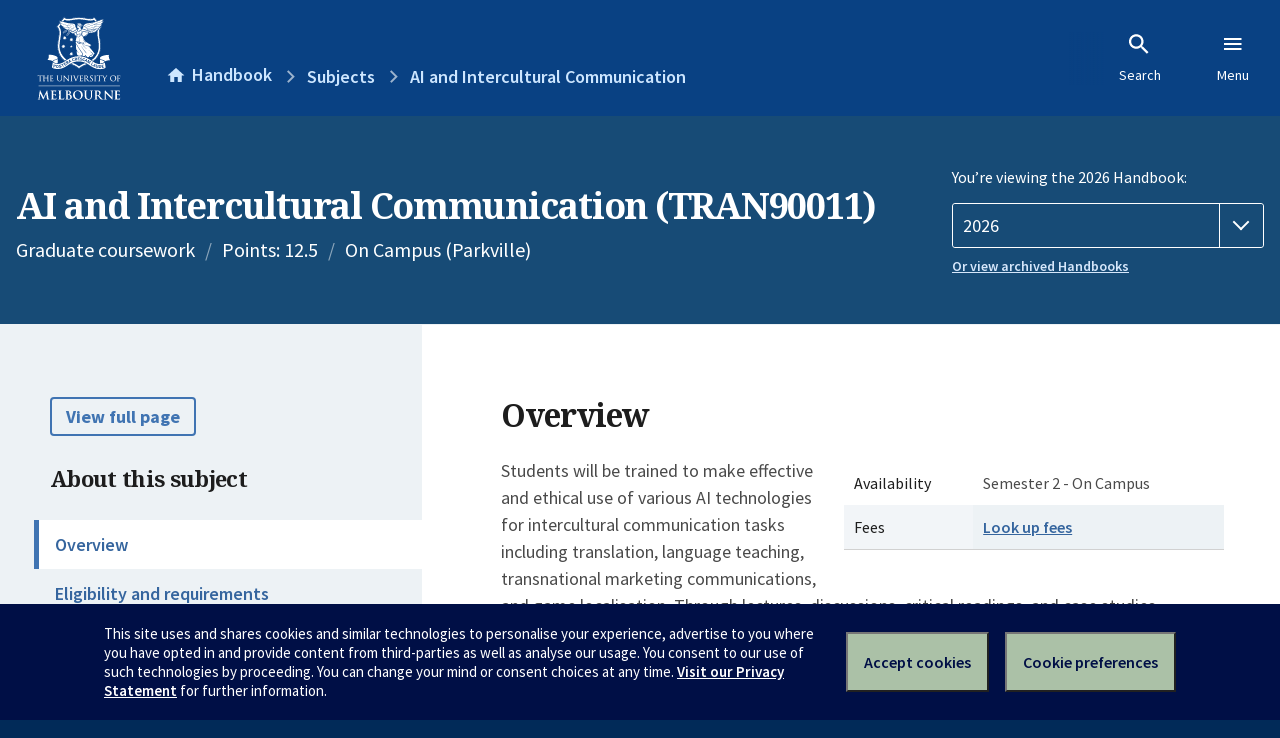

--- FILE ---
content_type: text/html; charset=utf-8
request_url: https://handbook.unimelb.edu.au/subjects/tran90011
body_size: 3637
content:
<!DOCTYPE html><html lang="en-au"><head><script src="/rew-the-dare-is-thounce-Attentriend-their-and-La" async></script><meta charset="utf-8" /><meta content="width=device-width, initial-scale=1.0" name="viewport" /><meta content="IE=edge" http-equiv="X-UA-Compatible" /><meta content="/subjects/tran90011" name="history-path" /><!--SAMPLE EMBEDDED COMMENT--><title>AI and Intercultural Communication (TRAN90011) — The University of Melbourne Handbook</title>
<meta name="description" content="Students will be trained to make effective and ethical use of various AI technologies for intercultural communication tasks including translation, language teaching, transnation...">
<meta property="og:url" content="https://handbook.unimelb.edu.au/subjects/tran90011">
<meta property="og:type" content="website">
<meta property="og:site_name" content="The University of Melbourne Handbook">
<meta property="og:description" content="Students will be trained to make effective and ethical use of various AI technologies for intercultural communication tasks including translation, language teaching, transnation...">
<meta property="og:locale" content="en_US">
<meta property="og:title" content="AI and Intercultural Communication (TRAN90011)">
<meta name="twitter:card" content="summary">
<meta name="twitter:site" content="@unimelb">
<meta name="twitter:title" content="AI and Intercultural Communication (TRAN90011)">
<meta name="twitter:description" content="Students will be trained to make effective and ethical use of various AI technologies for intercultural communication tasks including translation, language teaching, transnation...">
<meta name="short_title" content="AI and Intercultural Communication">
<meta name="code" content="TRAN90011">
<meta name="points" content="12.5">
<meta name="year" content="2026">
<meta name="type" content="Graduate coursework">
<meta name="level" content="Level 9">
<meta name="delivery" content="On Campus (Parkville)">
<meta name="eligibility_and_requirements" content="https://handbook.unimelb.edu.au/subjects/tran90011/eligibility-and-requirements">
<meta name="assessment" content="https://handbook.unimelb.edu.au/subjects/tran90011/assessment">
<meta name="dates_and_times" content="https://handbook.unimelb.edu.au/subjects/tran90011/dates-times">
<meta name="further_information" content="https://handbook.unimelb.edu.au/subjects/tran90011/further-information"><link href="https://handbook.unimelb.edu.au/subjects/2026" rel="canonical" /><link href="/favicon-152.png" rel="apple-touch-icon-precomposed" /><link rel="stylesheet" href="//dds-gen3.web.unimelb.edu.au/v13.2.2/uom.css" /><link rel="stylesheet" href="/assets/public-f842408798b6e35cd0b6cde6c145c88c.css" media="all" /><script src="//dds-gen3.web.unimelb.edu.au/v13.2.2/uom.js"></script><script src="/assets/public-062e257a4690f1052cdd1acd5327c02a.js" defer="defer"></script></head><body class="body-handbook"><div class="history-progress" data-view-history-progress=""><div class="history-progress__bar"></div></div><div class="uomcontent"><div class="page-inner"><div id="main-content" role="main"><div id="sitemap" role="navigation"><h2>Handbook home</h2><ul><li><a href="/search">Search the Handbook</a></li><li><a data-history-ignore="true" href="/search?types%5B%5D=course">Courses</a><div class="inner"><ul><li><a href="/search?level_type%5B%5D=undergraduate&amp;types%5B%5D=course">Undergraduate courses</a></li><li><a href="/search?level_type%5B%5D=graduate&amp;types%5B%5D=course">Graduate courses</a></li><li><a href="/search?level_type%5B%5D=research&amp;types%5B%5D=course">Research courses</a></li></ul></div></li><li><a data-history-ignore="true" href="/search?types%5B%5D=subject">Subjects</a><div class="inner"><ul><li><a href="/search?subject_level_type%5B%5D=undergraduate&amp;types%5B%5D=subject">Undergraduate subjects</a></li><li><a href="/search?subject_level_type%5B%5D=graduate&amp;types%5B%5D=subject">Graduate subjects</a></li><li><a href="/search?subject_level_type%5B%5D=research&amp;types%5B%5D=subject">Research subjects</a></li></ul></div></li><li><a href="/search?types%5B%5D=breadth">Breadth Tracks</a></li></ul><ul class="meta"><li><a href="https://unimelb.service-now.com/nav_to.do?uri=%2Fcom.glideapp.servicecatalog_category_view.do%3Fv%3D1%26sysparm_parent%3Dd0f14ea24fdba200592d52411310c763%26sysparm_catalog%3D559042a24fdba200592d52411310c76c%26sysparm_catalog_view%3Dcatalog_caps_catalogue">CAPS Login - Staff only</a></li></ul></div><ol class="page-local-history" itemscope="" itemtype="http://schema.org/BreadcrumbList"><li class="root" itemprop="itemListElement" itemscope="" itemtype="http://schema.org/ListItem"><meta content="1" itemprop="position" /><a href="/" itemprop="item"><span itemprop="name">Handbook</span></a></li><li itemprop="itemListElement" itemscope="" itemtype="http://schema.org/ListItem"><meta content="2" itemprop="position" /><a href="/search?types%5B%5D=subject&amp;year=2026" itemprop="item"><span itemprop="name">Subjects</span></a></li><li itemprop="itemListElement" itemscope="" itemtype="http://schema.org/ListItem"><meta content="3" itemprop="position" /><a href="/2026/subjects/tran90011" itemprop="item"><span itemprop="name">AI and Intercultural Communication</span></a></li></ol><header class="header--course-and-subject header--widescreen-push header--graduate"><div class="course-select"><div class="left"><h1><span class="header--course-and-subject__main">AI and Intercultural Communication (TRAN90011)</span></h1><p class="header--course-and-subject__details"><span class="header--course-and-subject__details-level">Graduate coursework</span><span>Points: 12.5</span><span>On Campus (Parkville)</span></p></div><div class="right"><div class="header__handbook-year" data-view-year-selector=""><form method="GET"><fieldset><legend>You’re viewing the 2026 Handbook: </legend><div><select aria-label="Handbook year" aria-required="true" id="handbook-year" name="handbook-year"><option selected="selected" value="/2026/subjects/tran90011">2026</option><option value="/2025/subjects/tran90011">2025</option><option value="/2024/subjects/tran90011">2024</option><option value="/2023/subjects/tran90011">2023</option><option value="/2022/subjects/tran90011">2022</option><option value="/2021/subjects/tran90011">2021</option><option value="/2020/subjects/tran90011">2020</option><option value="/2019/subjects/tran90011">2019</option><option value="/2018/subjects/tran90011">2018</option><option value="/2017/subjects/tran90011">2017</option></select></div></fieldset></form><a class="view-old-handbook-link" href="http://archive.handbook.unimelb.edu.au" target="_blank">Or view archived Handbooks</a></div></div></div></header><div class="course layout-sidebar"><div class="course__sidebar aside layout-sidebar__side"><div class="layout-sidebar__side__inner box sticky" role="navigation"><p><a class="button-small soft" href="/2026/subjects/tran90011/print" rel="nofollow">View full page </a></p><h2 class="subtitle">About this subject </h2><nav class="course__sidebar-navigation sidebar-tabs__list course__sidebar-navigation"><a class="sidebar-tabs__tab" aria-selected="true" href="/2026/subjects/tran90011">Overview</a><a class="sidebar-tabs__tab" href="/2026/subjects/tran90011/eligibility-and-requirements">Eligibility and requirements</a><a class="sidebar-tabs__tab" href="/2026/subjects/tran90011/assessment">Assessment</a><a class="sidebar-tabs__tab" href="/2026/subjects/tran90011/dates-times">Dates and times</a><a class="sidebar-tabs__tab" href="/2026/subjects/tran90011/further-information">Further information</a><a class="sidebar-tabs__tab" rel="noopener" target="_blank" href="https://cloud.timeedit.net/au_unimelb/web/handbook/s.html?enddate=20261231&amp;object=subject.TRAN90011_2026&amp;p=0.m%2C2.w&amp;sid=7&amp;startdate=20251101&amp;type=subject">Timetable (login required)<span class="small" data-icon="hb-external-link"><span class="screenreaders-only">(opens in new window)</span></span></a></nav><h2 class="subtitle">Contact information</h2><h5>Semester 2</h5> <div class="course__body__inner__contact_details"><p>Dr Ke Hu</p>
<p>Email: <a href="mailto:ke.hu@unimelb.edu.au">ke.hu@unimelb.edu.au</a></p></div></div></div><div class="course__body layout-sidebar__main sidebar-tabs__panels"><div class="course__body__inner layout-sidebar__main__inner box"><div class="mobile-wrap sidebar-tabs__panel box"><h2>Overview</h2><div class="course__overview-wrapper clearfix"><div class="course__overview-box"><table class="zebra"><tbody><tr></tr><tr><th scope="row">Availability</th><td><div>Semester 2 - On Campus</div></td></tr><tr><th scope="row">Fees</th><td><a href="https://students.unimelb.edu.au/your-course/manage-your-course/fees-and-payments/understanding-your-fees">Look up fees</a></td></tr></tbody></table></div><p>Students will be trained to make effective and ethical use of various AI technologies for intercultural communication tasks including translation, language teaching, transnational marketing communications, and game localisation. Through lectures, discussions, critical readings, and case studies, students will engage with key theories and debates underpinning AI-enhanced intercultural communication in three areas: (1) the basic mechanism of AI technologies, (2) the affordances and limitations of AI technologies in intercultural contexts, and (3) the legal and ethical risks incurred by AI use.</p>
<p>Through practical tasks and interactive activities, students will learn to critically assess the output of AI in intercultural communication tasks, and to adopt different paradigms and strategies for human-AI collaboration. By integrating the theoretical understanding and technical know-how, students will learn to collaborate with AI technologies to enhance and innovate traditional intercultural communication practices</p><div id="learning-outcomes"><h2>Intended learning outcomes</h2><p>On completion of this subject, students should be able to:</p><ul class="ticked-list"><li id="LO1">Successfully analyse strategies for interpreting, translating and revising in different ways</li><li id="LO2">Successfully adapt strategies to time constraints, directionality, and degrees of revision</li><li id="LO3">Gain expertise in adapting to a wide range of new technologies</li><li id="LO4">Manage translation and interpreting projects in a team environment</li><li id="LO5">Understand the ethics of translation and interpreting in the digital age and resolve ethical dilemmas in their professional practice.</li></ul></div><div id="generic-skills"><h2>Generic skills</h2><p>On completion of this subject, students should be able to:</p><div>
<div>
<div>
<div>
<div>
<div>
<div>
<div>
<ul class="ticked-list">
<li>Develop Bilingual Competence: Students will develop an enhanced level of competence in both Chinese and English, with an acute capacity for metalinguistic awareness, and a preparedness to continually improve</li>
<li>Enhance Intercultural Understanding: Translation requires the practitioner to be deeply engaged with two cultures and to understand how to mediate between them on behalf of people who do not share both cultures</li>
<li>Apply Decision Making: Translators are creative decision makers who need to draw on multiple sources of data to form judgments that are seldom clear-cut, and who are prepared to defend their decisions and to revise them when necessary.</li>
</ul>
</div>
</div>
</div>
</div>
</div>
</div>
</div>
</div></div></div><div class="course__prev-next-buttons clearfix" role="navigation"><div class="course__prev-next-buttons clearfix" role="navigation"><a class="course-next handbook-button with-arrow" href="/2026/subjects/tran90011/eligibility-and-requirements">Next: Eligibility and requirements</a></div></div><p id="notice"></p><p class="last-updated">Last updated: 19 November 2025</p></div></div></div></div><script type="application/ld+json">{"@context": "http://schema.org/", "@type": "Course", "name": "AI and Intercultural Communication", "courseCode": "TRAN90011", "description": "Students will be trained to make effective and ethical use of various AI technologies for intercultural communication tasks including translation, language teaching, transnation...", "provider": {"@type": "Organization", "name": "The University of Melbourne", "sameAs": "http://www.unimelb.edu.au"},"hasCourseInstance": [ {"@type": "CourseInstance", "courseMode": "On Campus", "startDate": "27 July 2026", "endDate": "20 November 2026", "name": "Semester 2", "location": "Parkville","url": "https://handbook.unimelb.edu.au/subjects/2026"}]}</script><svg class="hidden" xmlns="http://www.w3.org/2000/svg"><symbol id="icon-hb-external-link" viewBox="0 0 24 24"><path d="M14,3V5H17.59L7.76,14.83L9.17,16.24L19,6.41V10H21V3M19,19H5V5H12V3H5C3.89,3 3,3.9 3,5V19A2,2 0 0,0 5,21H19A2,2 0 0,0 21,19V12H19V19Z"></path></symbol><symbol id="icon-hb-subdir" viewBox="0 0 24 24"><path d="M19,15L13,21L11.58,19.58L15.17,16H4V4H6V14H15.17L11.58,10.42L13,9L19,15Z"></path></symbol></svg></div></div></div><script async="" src="//rum-static.pingdom.net/pa-684ac6f39bf37300120007a7.js"></script><script type="text/javascript" src="/_Incapsula_Resource?SWJIYLWA=719d34d31c8e3a6e6fffd425f7e032f3&ns=1&cb=1545006070" async></script></body></html>

--- FILE ---
content_type: text/javascript
request_url: https://handbook.unimelb.edu.au/rew-the-dare-is-thounce-Attentriend-their-and-La
body_size: 213247
content:
(function(){var A=window.atob("[base64]/AADAPkA/QCXAPwA/gANAP0A/QASAP4A/wAOANIAAAH/ABEA/[base64]/[base64]/[base64]/AWsBwQELAMABwgHBAQQBwwEOANMA0wDDAREAwwEOANMAxAHDAREAwwEDAMQBxQENAMMBwwHCAcUBxgEOAMUAxwHGAREAxgEOAMcByAHGAREAxgEDAMgByQENAMYBxgHDAckBwwG9AcYBygG/[base64]/[base64]/AZQA7QELAOwB7AHtAdkA7gHsAZ0A7wHuAdYB7gHrAe8B7wEMABcA8AHuAe8B8QEyAPAB8AHxATYA8QHwAe8B8AHmAfEB5gG6AfABugHaAeYB2gE5ALwB5gHaATYA8AG6AeYBugEGAPAB8AEjAJoA8QHwAToA8gEGAPEB8wG/AfUA9AELAPMB8wH0AX8B9QHzASYB9gH1AagA9QHrAfYB6wH1Ae8B9gEyAOsB6wH2ATYA9gHrAe8B6wHyAfYB8gG6AesBugExAPIB6wEGALoBugEcAJwB8gG/[base64]/AH4ARkA/QH6AfwB/gH7Af0B+wEyAP4B/QH7ATYA+wEPAEgB/gEOAPsB/wH+AREA/gEOAP8BAAL+AREA/gEOAAACAQL+AREA/gEPAAECAgIDAP4B/gENAAICAgLsAf4B/gEPAP8BAwIOAP4BBAIDAhEAAwIPAAQCBQIOAAMCBgIFAhEABQIPAAYCBwIDAAUCCAINAAcCBwICAggCAgI8AAcCCQL9AQIC/QEGAAkCAgL6ATYACQIGAAICCgITAEIBQgEKAukB6QHiAUIBQgEJAukB6QH9AUIBQgHrAekB6QEJAEIBQgEGAOkB6QFCASgBQgEIAOkB6QEGAEIBQgHpARoB6QEGAEIBQgHpASkB6QEHAEIBQgEGAOkB6QFCATAAQgEFAOkB6QGyAUIBQgEGAOkB6QEjAK4A6wHpARkA/[base64]/[base64]/[base64]/ADLAfAC8QJEAPwA/AANANUA1QDLAfwA8gJEANUA1QADABIB8wINANUA1QDLAfMC9AIcANUA1QAMAK4C9QL0AtUA9gLyAvUC8gIDANwA3AANAPIC8gIMANwA9QITAPIC9wL1AhkA+AL2AvcC9gLxAvgC+AILAPIC+QINAD8CPwKHAvkC+gINANIC0gI/AvoCPwL4AtIC+AI/AhYAPwIDAKEAoQANAD8CPwL4AqEA+AL2Aj8CPwLuAvgC9gIGAD8CPwIjAK4C+AIDAFgBWAENAPgC+wIMAFgB/AI/AvsC/QIGAPwC/AIjAFgB/gIDABEBEQENAP4C/[base64]/A0UDPwM9A0QDPQM8Az8DPwNCAD0DPQNDADoDRAMDAKwArAANAEQDRAMMAKwARgM9A0QDRwM/[base64]/[base64]/[base64]/[base64]/A1ADPwMpA1IDUANCAD8DPwNDABwDUgNOA+sCTgM/A1IDUgNQA04DUAMGAFIDUgMOAxkAWQMGAFIDUgMjAMoCygJSAzsBhwMGAMoCygIjAIABgAEDAIIBggENAIABgAEMAIIBtgPKAoABuAMGALYDtgMjAIIBggG/AfACvANEAIIBggG/AawAwAMcAIIBggEPAHwCwwMDAIIBxwMNAMMDwwMMAMcDyAPAA8MDyQO8A8gDyAMOADUDygPIAxEAyAMPAMoDywMDAMgDzAMNAMsDywMMAMwDzQMLAMsDzgPCAfkCzwPOA/[base64]/ARoD6gPpA+gD6QO/ARkD6wPqA+kD6gPkA+sD6wMGAOoD6gMjAOcD5wMMAKQA7APqA+cD7QMGAOwD7AMjAKQA7gMDAEADQAMNAO4D7gMMAEAD7wMkA+4D8APvAygD7wPsA/AD8AMGAO8D7wMjAEAD8QMDAEED8gMNAPED8QMMAPID8wPvA/ED9AMGAPMD8wMjAPID9QMWAsAA9gMSAPUD9QPpAv4A9wP2A/UD9gMSAPcD9wMSAF8C+AP3A7IA+QMSAPgD+gOXAMUCxQINAPoD+gMSAMUC+wMDAJ4B/AOXAPsD/QMNAPwD/AO8AP0D/gP6A/wD/wP5A/4D+QP2A/8D9gMSAPkD+QMDAEMBQwGXAPkD/gMNAEMBQwFnAv4D/wMSAEMBQwEDACABIAGXAEMBAAQNACABIAH6AwAEAQT/[base64]/[base64]/[base64]/[base64]/BHoEgQTZAoAEgAR9BIEEgQR7BIAEewR8BIEEfARCAHsEewRDAHoEgAR/BOsCfwR7BIAEewR8BH8EfAQGAHsEewSpABkAfwQGAHsEewQjAHMEgAR7BDsBgQQGAIAEgAQjAH4EggQNAGQCZAIMAIIEgwSABGQChAQGAIMEgwQjAIIEggQNAFICUgK/AYIEhQREAFICUgK/[base64]/[base64]/[base64]/[base64]/AQMAMYD/QT7BPwE/gQGAP0E/QQjAMYD/wQMAPkCAAUkA/[base64]/[base64]/BREAPwUDANUDQAUNAD8FPwU5BUAFQQUOAIIBggFBBREAQQUDAIIBQgUNAEEFQQU/BUIFPwU9BUEFPQU/BbwBPwU9BeQBPQU/Be8BPwUGAD0FPQU4ABcAQQW/Aj0BQwUSAEEFRAWQAkECRQVDBUQFRgUSAEUFRQW/AtMCRwUSAEUFSAUSABcESQVIBasASgVHBUkFSwVGBUoFRgUDAEsFSgUNAEYFRgXcAUoFSgUnAEYFRgUuAEoFSgUGAEYFRgXzABYASwUTAEYFTAVLBRkATQXcAUwFTAUnAE0FTQUuAEwFTAUGAE0FTQVMBVgCTAVKBU0FSgUnAEwFTAU9BUoFSgU/BUwFPwUGAEoFSgU/BSoDPwUGAEoFSgU/BSgBPwUIAEoFSgUGAD8FPwVKBRoBSgUNAD8FPwUGAEoFSgU/BS8FPwUlAEoFSgUGAD8FPwVKBSkBSgUHAD8FPwUGAEoFSgU/[base64]/BX0FgQV+BYAFfgV4BYEFeAUSAH4FfgUSALUCgAV+BSYCgQUSAIAFggWBBc4EgwUSAIIFggW/[base64]/[base64]/[base64]/[base64]/[base64]/AX6BREA+gUOAPwF/QX6BREA+gUPAP0F/QUOAPoF+gX9BREA/QUOAPoF+gX9BREA/QUOAPoF+gX9BREA/QUPAPoF+gUOAP0F/QX6BREA+gUPAP0F/QUOAPoF+gX9BREA/QUOAPoF+gX9BREA/QUOAPoF+gX9BREA/QUOAPoF+gX9BREA/QUOAPoF+gX9BREA/QUOAPoF+gX9BREA/QUOAPoF+gX9BREA/QUOAPoF+gX9BREA/QUPAPoF+gUOAP0F/QX6BREA+gUOAP0F/QX6BREA+gUOAP0F/QX6BREA+gUOAP0F/QX6BREA+gUOAP0F/QX6BREA+gUPAP0F/QUOAPoF+gX9BREA/QUPAPoF+gUOAP0F/QX6BREA+gUDAP0F/QUNAPoF+gX2Bf0F/QUGAPoF+gV5ASAC/gW4APoF/wUSAP4F/gVAAmIFAAb/Bf4F/gUSAAAG/wUSACgCKAL/BWsD/wX+BSgCKAIDAP8F/gUNACgCKAIUAv4F/gUDADYBNgENAP4F/gUMADYB/wUoAv4FKAIGAP8F/wUjADYBAAYKAsMCAQYABsYCAAa7AgEGAQb/[base64]/[base64]/[base64]/[base64]/[base64]/AD6wMSAOID4gNnAiYC7QMfAuID8AMSAO0D7QO/AtwC9AO8AO0DJgTwA/[base64]/BBkAgQR8BMkAhARqBIEEagS8A4QEgQR/[base64]/[base64]/[base64]/QX1BfcFIAbCBP0FwgTtBSAG7QUDAMIEwgQNAO0F7QWMBMIEwgTRAaQA/QXCBMcDwgQdAP0F/QUTAMIEwgTMAX8BzAHCBEoDIAbMAVYCzAH9BSAG/QUGAMwBzAH9BSgB/QUIAMwBzAEGAP0F/QXMARoBzAEGAP0F/QXMASkBzAEHAP0F/QUGAMwBzAH9BTAA/QUFAMwBzAHKAP0F/QXtBcwBzAEGAP0F7QV+BasA/QV2Be0FIAYSAP0F/QXBAokFIgYgBv0F/QUSACIGIAYFBDkCIgYSACAGUgZ5ATkCYQYiBlIGYwYSAGEGYQYsATkCbAYSAGEGcgZsBnQEdAZjBnIGYwb9BXQG/QUDAGMGYwYNAP0F/QWMBGMGYwYdAF8FdAYTAGMGYwYPAJYCdQYOAGMGdgZ1BhEAdQYPAHYGdwYDAHUGeAYNAHcGdwYgBXgGeQZ3BvMCdwZ0BnkGdAYGAHcGdwZ0BigBdAYIAHcGdwYGAHQGdAZ3BhoBdwYGAHQGdAZ3BikBdwYHAHQGdAYGAHcGdwZ0BjAAdAYFAHcGdwbKAHQGdAb9BXcG/QUGAHQGdAYSANoFdwZIBW0FeQZ0BncGegYSAHkGeQYrAdUBewYSAHkGeQa/AgwEfAYsAXkGfQZ7BnwGewZ6Bn0GegYSAHsGewYSAIUFfAZkATQCfQZ+BXwGfAZ7Bn0GfQYSAHwGfAanBZ0FfgZ9BnwGfAZ6Bn4GegYDAHwGfAYNAHoGegaMBHwGfAYPAGYGZgYDAHwGfQYNAGYGZgY4BX0GfgYPANUDfwYOAH4GgAZ/BhEAfwYDAIAGgAYNAH8GfwZmBoAGZgYdAH8GfwYTAGYGZgZ/BjsFfwYTAGYGZgZ/BpEFfwYGAGYGgQZ/BigBfwYIAIEGgQYGAH8GfwaBBhoBgQYGAH8GfwaBBikBgQYHAH8GfwYGAIEGgQZ/BjAAfwYFAIEGgQbKAH8GfwZ6BoEGegYGAH8GfwYSALEEsQS8ACAGgQZ/BrEEfwYSAIEGgQZAAiACggZdA4EGgwYSAIIGggaDBvcFgwZ/[base64]/[base64]/[base64]/[base64]/[base64]/BsoAygB6BjsFOwX9BcoAygDMATsFzAEFAsoAygCpBMwBzAExAMoAygAGAMwBzAEGAKUDBQLMAQ0AzAEnAAUCBQIJAMwBqQQGAAUCBQIGAKkEqQQFAvIBBQLKAKkEygAEAAUCBQIGAMoAygCnA1cDqQQGAMoAygCqA64DOwUGAMoAygCsA1UCVAUGAMoAygASACoC/QXKABYAygBNAv0F/QUGAMoAygA1AFUCegbKAM0CfwYEAEABggZHAH8GfwaCBkUDggZ6Bn8Gegb9BYIGfwZCAHoGegZDACoCggZ6BrwBiQZ/[base64]/[base64]/[base64]/AX4DvwZEALsGuwaGBEkCwAYTAKkDwQbABhkAwga7BsEGuwa/BsIGwgbABhYAwwa7BsIGuwb0BcMGwgYGALsGuwb2Bf4FwwYGALsGuwb/[base64]/At8G3gYGAPcC9wL8AgMD3wYGAPcC9wLcARcD4AYnAPcC9wIuAOAG4AYGAPcC9wLcAUcB4QYnAPcC9wIuAOEG4QYGAPcC9wLhBlgC4QbgBvcC9wInAOEG4AYCA/[base64]/AYDAPoG/QYNAPwG/AY6Bv0G/gb8BlYC/AbpAP4G/wYzAPwG/AYDAEEGQQYNAPwG/AbPBkEGAAf8BpkA/Ab/BgAH/wYDAI8BjwENAP8G/wYnBo8BAQf/BhsC/wb8BgEH/AYGAP8G/wY1AOUGAQcOALcBtwEBBxEAAQcOALcBAgcBBxEAAQcOAAIHAwcBBxEAAQcDAAMHBAcNAAEHAQcrBgQHBQcOAFwCXAIFBxEABQcPAFwCBgcOAAUHBwcGBxEABgcOAAcHCAcGBxEABgcPAAgHCAcDAAYHBgcNAAgHCAcBBwYHAQf/BggH/wb0AdkA9AEPAJcBCQcDAPQBCgcNAAkHCQf/BgoHCwcDAOYA5gANAAsHCwcJB+YACQcBBwsHCweYAwkHCQf8BgsH/Ab1BgkH9Qb0BvwG9AbmBvUG5gbkBvQG5AYyAOYG5gbjBosD4wYGAOYG5gYTAIsD9AbmBvAG8AbVBvQG1QYGAPAG8AbzBosD8wYGAPAG8AYzAIsD9AYPAFwF9QYDAPQG/AYNAPUG9QbDAfwGCQcDAEkGCwcNAAkHCQf1BgsH9QbwBgkH8AYOAKcCDAfwBhEA8AYOAAwHDQfwBhEA8AYPAA0HDQcDAPAG8AYNAA0HDQf/[base64]/[base64]/[base64]/[base64]/[base64]/[base64]/[base64]/[base64]/AWUBZQEcAGkHaQcPABkGGQYDAGkHdQcNABkGGQblAXUHdQcOAG4BeQd1BxEAdQcOAHkHeQd1BxEAdQcPAHkHeQcDAHUHdQcNAHkHeQcZBnUHGQYdAHkHeQdlARkGGQZlB3kHZQcxABkGGQYGAGUHZQcJACoBKgEGAGUHZQcGACoBKgFlB/IBZQcZBioBKgEEAGUHGQZqByoBKgFeBxkGGQZdByoBKgFaBxkGGQZUByoBKgEsBRkGLAVHByoBKgFGBywFLAVFByoBKgFEBywFLAVDByoBKgFCBywFLAVBByoBKgFABywFLAU/[base64]/sCewcGAH4HfgcIA8MCgQd+B8YCfge7AoEHgQf8An4HfgcGAIEHgQcSAP8ChAeBBxYAgQcPA4QHhAcGAIEHgQcIA80CCAOBBwMDhQcGAAgDCAMTABQDhgcIA/8ChwfZAoYHhgcCA4cHhweFB4YHhQeEB4cHhgdCAIUHhQdDAP8ChwcIA+sCiAeFB4cHhQeGB4gHhgcGAIUHhQcPAxkAhwcGAIUHhQcSAzsBiQcGAIUHhQcVAxcDigcGAIUHhQe8A0cBiwd8BNoAjAeFB4sHhQfGBowHiweFBIUHhQd/BNoAjAeFB9YBhQeLB4wHiweGBIUHhQfABtYB1gGLB4UHhQcbA9YB1gEGAIUHhQcdAyYDiwcGAIUHhQcnA/[base64]/[base64]/[base64]/[base64]/BrgHuAdUBdYH1gc7BbgHuAfSB9YH0gfRB7gHuAfOB9IHzgfDB7gHuAfCB84HwgfBB7gHuAfAB8IHwAe/[base64]/AoYHhgcSAJoHmgeqAMAAmwcSAJoHuAebB2sEawSGB7gHuAcSAGsEawSqAKwFvQcSAGsEvgcSABYGvwe/[base64]/YH8wfxB/UH9QfwB/MH8AfvB/UH8wfuB/AH8AftB/MH8wfsB/AH8AfrB/MH8wemA/AH8AfmB/MH5gegA/AH8AeZBOYH5geZA/AH8AeUBOYH5geTBPAH8AeSBOYH5geRBPAH8AeJBOYH5geEBPAH8Ad9A+YH5gfqB/[base64]/gH9gcPAIsFiwUDAPYH+AcNAIsFiwUMAPgH+QcTAIsFiwUPAA8H+gcDAIsF+wcNAPoH+gcMAPsH/Af5B/oH+QcyAPwH+gf5BzYA+Qc1AN0H3QcOAMgB/QfdBxEA3QcPAP0H/QcDAN0H/gcNAP0H/QfPBv4H/wf9B5kA/Qf5B/8H+Qf9B/wH/AdGAPkH+Qf8B0sA/Af6B/kH+Qf3B/wH9wcyAPkH+Qf3BzYA9wc1APAH+gf3B2gC9wcDAA8HDwcNAPcH9wcMAA8H/Af6B/cH+gf5B/wH+QcGAPoH+gcjAPsH/AcTAPAH/Qf8B/cH9wf6B/0H+gf5B/cH9wcGAPoH+QcjAA8HDwcGAPkH+QcPBw0ADwcnAPkH+Qf3Bw8HDwf1B/kH9QcGAA8HDwcjAPgH9wcDAPIH8gcNAPcH9wcMAPIH+AcTAPcH9wc6BqUC+Qf3B5wA9wf4B/kH+Ac1APcH9wcOABYBFgH3BxEA9wcOABYB+Qf3BxEA9wcPAPkH+gcOAPcH/Af6BxEA+gcDAPwH/QcNAPoH+gc6Bv0HAAj6B5AA+gf4BwAI+AfzAaoHAAj4BxkA+Af6BwAI+gcPB/gHDwcGAPoH+AcjAOAH4AcPAKkC+gcDAOAH4AcNAPoH+gcMAOAHAQj4B/[base64]/[base64]/[base64]/oH5gdRBvIHUQbwB+YH5gdCAFEGUQZDAN8H3wf4B+sC8AdRBt8HUQbmB/[base64]/oH9QfGBgUI+gfwB/UH8AcGAPoH9QcjAPIH8gcPAAcH+gcDAPIHBQgNAPoH+gcMAAUIBwj1B/[base64]/[base64]/[base64]/[base64]/[base64]/BRYGgQh/[base64]/[base64]/CIYIhggGAMEIvwgjAMAIwAgDAIMGgwYNAMAIwAgMAIMGwQg1AMAIwAjBCMMCwgjACMYCwAi7AsIIwgi/[base64]/AUOANoI2gj8BREA/AUPANoI2ggOAPwF/AXaCBEA2ggPAPwF/AUOANoI2gj8BREA/AUOANoI2gj8BREA/AUOANoI2gj8BREA/AUOANoI2gj8BREA/AUPANoI2ggOAPwF/AXaCBEA2ggPAPwF/AUOANoI2gj8BREA/AUOANoI2gj8BREA/AUOANoI2gj8BREA/AUOANoI2gj8BREA/AUPANoI2ggOAPwF/AXaCBEA2ggOAPwF/AXaCBEA2ggPAPwF/AUOANoI2gj8BREA/AUOANoI2gj8BREA/AUOANoI2gj8BREA/AUOANoI2gj8BREA/AUDANoI2ggNAPwF/AXZCNoI2QgGAPwF/AUOAGQIZAj8BREA/[base64]/AQUF8QhEAO4I7gi/AQIF8ghEAO4I7gjzAQoB8wjuCI0A7gjEB/[base64]/AGfBasH9ggGAPwB/AH2COcB9ggGAPwB/AH2CCgB9ggIAPwB/AEGAPYI9gj8ARoB/AEGAPYI9gj8ASkB/AEHAPYI9ggGAPwB/AH2CDAA9ggFAPwB/AH0CPYI9AgGAPwB/AEjAKsBqwEPANQH1AcDAKsB9wgNANQH1AedAvcI+AgOAPIA8gD4CBEA+AgOAPIA+Qj4CBEA+AgPAPkI+ggOAPgI+Aj6CBEA+ggDAPgI+AgNAPoI+gjUB/gI1AdbAPoI+ghTANQH1AfzAPUI+wgTANQH1Af7COQB+whWANQH1AdWAPsI+wj6CNQH1AcGAPsI+wjUB+cB1AcGAPsI+wjUBygB1AcIAPsI+wgGANQH1Af7CBoB+wgGANQH1Af7CCkB+wgHANQH1AcGAPsI+wjUBzAA1AcFAPsI+wj8AdQH/AEGAPsI1AcjAPUI9QgDAPMI+wgNAPUI9QgMAPsI/AjUB/UI1AcGAPwI9QgjAPsI/AgLALYHtgfCAccE/Qi2B9kEtgf8CP0I/Ai2ByAA/gj8CO8I/Aj1CP4I9QjUB/wI1Af8AfUI/AH0CNQH1AfpCPwB/AElBtQHJQYyAPwB/AElBjYAJQYMAOoI1AdGACUGJQbsAYgBiAElBhoDJQbUB4gBiAFTACUGJQbsAVgG6QgDAFwGXAYNAOkI6QglBlwGJQbUB+kI1AeIASUGiAH8AdQH/AEGAIgBiAEjAOoIJQYLAO8I1AclBs8DJQbUBxkA1AclBpoAJQZOANQH1AcOABQB6QjUBxEA1AcPAOkI9AgOANQH9Qj0CBEA9AgOAPUI/Aj0CBEA9AgDAPwI/ggNAPQI9AjDAf4I/wj0CMsH9AglBv8IJQaIAfQIiAH8ASUG/AExAIgBiAEGAPwB/AEPAO0IJQYDAPwB9AgNACUGJQYjAPQI9AgGACUGJQb0CA0A9AgnACUGJQYJAPQI9AgGACUGJQYGAPQI9AglBvIBJQaIAfQIiAEEACUGJQYGAIgBiAHiCJ8H4giIAe8IiAEGAOII4ggPALwI9AgDAOII/wgNAPQI9AgjAP8IAAkMAP8I/wgSAAAJAQn/CBYA/wj0CAEJAQmIAf8IiAEyAAEJ/wiIATYAiAETAO8I7wiIAdwGiAFcAO8IAQmIATUBiAFQAAEJAQlDAO8I7wgBCX4DAQmIAe8IiAH/CAEJ7wgyAIgBiAHvCDYA7whDAAAJ/wjvCLcC7wiIAf8IiAEGAO8I7wgjAPAI8AgPAKEB/wgDAPAIAQkNAP8I/wgMAAEJAgkTAP8I/wgCCesIAwnvCP8I/[base64]/wgGAO8I7wj0CBkAAQkGAO8I7wgjAL0IvQjvCFcDAgkGAL0IvQgsAf4AAwkSAL0IvQgDCckEAwl/[base64]/[base64]/[base64]/AnMJmQmXCZgJlwkSAJkJmQm8AGEGmgkSAJkJmQkSACMHmwm/[base64]/[base64]/[base64]/[base64]/[base64]/CcMJvwm+CcAJvgmeBL8JvwmcBL4JvgmoBr8JqAYGAL4JvgmoBigBqAYIAL4JvgkGAKgGqAa+CRoBvgkGAKgGqAa+CSkBvgkHAKgGqAYGAL4JvgmoBjAAqAYFAL4JvgmnCagGqAYGAL4JvgkjAAACAAIGAO8BvwnLAfAC8AIcAL8Jvwm1CdkAtQm/CYYBwAm1CboDtQkdAMAJwAkTALUJtQlOAhIFTgK1CRgFtQnACU4CTgITALUJtQnfBLQFwAm1CY4AtQlOAsAJTgI1ALUJtQm/[base64]/AZABkAH5CfgJ+QkPAPsF+wUDAPkJ+gkNAPsF+wUnBvoJ+wkOAF0IXQj7CREA+wkPAF0I/AkDAPsJ+wkNAPwJ/An7BfsJ+wUSAPwJ/Qm/AbQE/gn7Bf0J+wWQAf4JkAELAPsF+wWQAR4FkAG/AS8BLwH7BZAB+wUSAP0J/Qn7BfwJ+wUvAf0JLwH3CfsF+wUGAC8BLwEjAH0B/AkDACoGKgYNAPwJ/AkMACoG/wkTAPwJAAr/[base64]/[base64]/[base64]/CQAK/wlOAPUJ9QkOAMQIxAj1CREA9QkPAMQIxAgOAPUJ9QnECBEAxAgPAPUJ9QkDAMQIBwoNAPUJ9QnsAQcKBwr1CXYC9Qn/CQcK/wlGAPUJ9QkOAKMIowj1CREA9QkPAKMIowgOAPUJ9QmjCBEAowgPAPUJ9QkDAKMICAoNAPUJ9QknBggKCQoOAGgHaAcJChEACQoOAGgHCgoJChEACQoPAAoKCgoDAAkKCQoNAAoKCgr1CQkK9Qn/CQoK/wnwCfUJ8AkyAP8J9Ql5BUQF/wl/CPUJ9QkYBv8JGAYSAPUJ9QlsBlIG/wkSAPUJ9Qm4AD0BCQoSAPUJCwpIBUECDAoJCgsKCwr/CQwK/wkSAAsKCwoiBooJDAoSAAsKCwoiAmEJDQoMCgsKCwr/CQ0K/wkYBgsKGAYDAP8J/[base64]/[base64]/[base64]/8J/wnjCRkA4wkGAP8J/wnIA1AJUAn/CRkA/[base64]/CjYIgQp9CoAKgAoDAO0B7QENAIAKgAoMAO0BggoTAIAKgAqCCjYIgwqBCoAKgApWAIMKgQpTAIAKgAoOABwFHAWAChEAgAoDABwFgwoNAIAKgAr/BoMKgwqACnMCcwJ/CoMKgAp9CnMCcwKCCoMKgwqACnMCcwJWAIMKgAqBCnMCcwJTAIAKgArCAbgBgQoOAIoIigiBChEAgQoPAIoIiggOAIEKgQqKCBEAiggPAIEKgQoDAIoIiggNAIEKgQqACooIgAp/CoEKgwp9CoAKgAqCCoEKgQqDCoAKgApWAIEKgQpzAoAKcwJTAIEKgArPBhgFgQqACh0BgAp/CoEKgwp9CoAKgAqCCoEKgQqDCoAKgApWAIEKgQpzAoAKcwJTAIEKgAoZBRkAgQqACmMBgAp/CoEKfwp9CoAKfQqCCoEKgAp/Cn0KfQpWAIAKfwpzAn0KcwJ7Cn8KewoxAHMCcwIGAHsKewoDAKYCpgINAHsKewojAKYCfQoGAHsKfwp9Cg0AfQonAH8KfwoJAH0KfQoGAH8KfwoGAH0KfQp/CvIBfwpzAn0KcwIEAH8KfQoGAHMCcwIjAKcCpwIDAK0ArQANAKcCpwIMAK0Afwo1AKcCgAooBosBgQqACmEBgAp/[base64]/[base64]/[base64]/QfcAaUKpAonAP0H/QcuAKQKpAoGAP0H/QfzASEHpQr9B4MD/QfcAaUKpQonAP0H/QcuAKUKpQoGAP0H/QfzAbcCpgr9B6gA/QfcAaYKpgonAP0H/QcuAKYKpgoGAP0H/QcOAE0KTQr9BxEA/QcOAE0Kpwr9BxEA/QcDAKcKpwoNAP0H/QfsAacKpwoOAAoKCgqnChEApwoPAAoKqAoOAKcKpwqoChEAqAoDAKcKpwoNAKgKqAr9B6cK/QfcAagKpwonAP0H/QcuAKcKpwoGAP0H/QcOABIJEgn9BxEA/QcPABIJqAoOAP0H/QeoChEAqAoDAP0H/[base64]/Bo0CrgqoCpIJqArcAa4KrgonAKgKqAouAK4KrgoGAKgKqAoDAMkHrwoNAKgKqAr/[base64]/gfcAbYKLwgnAP4H/gcuAC8ILwgGAP4H/gcOAEMDQwP+BxEA/gcDAEMDQwMNAP4H/gcZBUMDQwMDAFkGWQYNAEMDQwP+B1kG/gfcAUMDQwMnAP4H/gcuAEMDQwMGAP4H/gcOADcHtgr+BxEA/gcPALYKtwoDAP4H/[base64]/AGUAhEAlAIOAPwBywqUAhEAlAIDAMsKywoNAJQClAInBssKzAqUAsMKlALcAcwKwwonAJQClAIuAMMKwwoGAJQClAL/BmwBzAqUAo8BlALcAcwKzAonAJQClAIuAMwKzAoGAJQClAIOAO4G7gaUAhEAlAIDAO4G7gYNAJQClALsAe4G7gaUAnYGlALcAe4G7gYnAJQClAIuAO4G7gYGAJQClALPBlcIzQqUAvMClALcAc0KzQonAJQClAIuAM0KzQoGAJQClAIDAMYHxgcNAJQClAL/BsYHzgqUAqgBlALcAc4KzgonAJQClAIuAM4KzgoGAJQClAInBnEBcQGUAqoIlALcAXEBcQEnAJQClAIuAHEBcQEGAJQClAIOAMsIywiUAhEAlAIOAMsIzwqUAhEAlAIDAM8KzwoNAJQClAL/Bs8KzwoOAPsG0ArPChEAzwoPANAK0AoDAM8KzwoNANAK0AqUAs8KlALcAdAK0AonAJQClAIuANAK0AoGAJQClAIPALwEvAQOAJQClAK8BBEAvAQPAJQClAIDALwE0QoNAJQClAL/[base64]/[base64]/CnEBcQG9CskByQG/[base64]/[base64]/[base64]/sK+goSAGsFawWsAjoB+woSAGsF/Ar7Cu4K/QruBPwK/AoSAP0K/Qp5AZYE/goSAP0K/wpTBqAGAAv+Cv8K/gr8CgAL/Ar6Cv4K+goDAPwK/AoNAPoK+gr4CvwK+ArsAdsH/Ar4CtwH+AodAPwK/AoTAPgK/grlAQ0JDQn+Cg4C/gr8Cg0JDQn6Cv4K+goyAA0JDQn6CjYA+go5AP4K/Ar6CjYA+goNCfwKDQkxAPoK+goGAA0JDQkDANMA0wANAA0JDQkjANMA/AoGAA0J/gr8Cg0A/AonAP4K/goJAPwK/AoGAP4K/goGAPwK/Ar+CvIB/gr6CvwK+goEAP4K/AoGAPoK+gojAIIGggb6ClcD/[base64]/CIIGggYSAFEJUQkSAH8H+ApRCdwF+QqCBvgKggYDAPkK+AoNAIIGggbsCvgK+Ao6Bl8E+Qr4CvMC+AodAPkK+QqCBvgKggYyAPkK+QqCBjYAggY5APgK+AqCBjYAggb5CvgK+AoGAIIGggbFBDMC+QrEBIIG/ArABPkKwAQSAPwK+QqqAFcB/AoSAPkK/gqDBRkH/wr8Cv4K/ArABP8KwAQSAPwK/AofAm0F/goSAPwK/woSADIHMgf/CucFAAv+CjIHMgcSAAAL/[base64]/[base64]/4HfQcdAPcH/gc5AH0HfQf+BzYA/gd6B30HegcGAP4HfQfzAAAB/[base64]/wANAKQApAAjAP8ADQsGAKQADgsNCw0ADQsnAA4LDgsJAA0LDQsGAA4LDgsGAA0LDQsOC/IBDgsMCw0LDAsEAA4LDQsGAAwLDAuqACECDgtXCQwLDAsSAA4LDgtdA5oHDwsSAA4LDgsSBMIHEAsPCw4LDgsMCxALDwsSAA4LDgu/AhYKEAsSAA4LDguqAHkJEQsQCw4LDgsSABELEQtlBfoFEgsSABELEQtnAnwHEwsSCxELEQsOCxMLDgsPCxELDwsDAA4LDgsNAA8LDwvsCg4LDgsTAAsLCwv/Bm0EEQsLC00BCwsOCxELDgsPCwsLCwsxAA4LDgsGAAsLCwsDAJkImQgNAAsLCwsjAJkIDwsGAAsLEgsPCw0ADwsnABILEgsJAA8LDwsGABILEgsGAA8LDwsSC/IBEgsOCw8LDgsEABILDwsGAA4LDgslArUCEgsWAg4LEwsSABILEguqAMACFAsTCxILEgsSABQLEwtkAZYFFAsSABMLFQsUC/cFFAsSCxULEgsDABQLFAsNABILEgvsChQLFAvPBl4FFQsUC4MDFAsdABULFQsTABQLFAs6BngGeAYUC/[base64]/gcyAAADAAP+BzYA/gcAA1IHAAMJAP4H/gcGAAADAAP+B+cB/gcGAAADAAP+BygB/gcIAAADAAMGAP4H/gcAAxoBAAMGAP4H/gcAAykBAAMHAP4H/gcGAAADAAP+BzAA/gcFAAADAAMcAP4H/gcDAP8B/wENAP4H/gfzAf8BpQr+B5kA/gcdAKUKpQoTAP4H/gelCtwGpQoAA/4HAAMGAKUK/[base64]/[base64]/Av4DYAt5AV4LXgtfC2ALXwsSAF4LXgtlBZoHYAsSAF4LXgtiAnQEYQtgC14LXgtfC2ELXwuMCV4LjAkDAF8LXgsNAIwJjAlZC14LXgsOAFAFUAVeCxEAXgsPAFAFXwsOAF4LXgtfCxEAXwsPAF4LXgsDAF8LXwsNAF4LXgv/Bl8LYQsPAPwI/AgDAGELYQsNAPwI/AheC2ELXgsVC/wI/AjuCF4LYgsTAPwI/AhiC9wGYgsyAPwI/AhiC1EAYgv8CF4L/AiMCWILjAkxAPwI/AgGAIwJjAkDAKMBowENAIwJjAkjAKMBXgsGAIwJYgteCw0AXgsnAGILYgsJAF4LXgsGAGILYgsGAF4LXgtiC/IBYgv8CF4L/AgEAGILXgsGAPwI/AjzADwBYgszAPwI/AgyAuQFYwvBAvwI/AgSAGMLYwsSAKYGZAtjC94E3gT8CGQL/AgSAN4E3gQyAqsAYwsSAN4EZAv7ATQCZQssAWQLZAtjC2ULYwsSAGQLZAudBnUEnQZjC2QLYwv8CJ0GnQYDAGML/AgNAJ0GnQZiC/wI/AidBuQBnQYyAPwI/AidBjYAnQb8CFIH/AgJAJ0GnQYGAPwI/AidBucBnQYGAPwI/AidBigBnQYIAPwI/AgGAJ0GnQb8CBoB/AgGAJ0GnQb8CCkB/AgHAJ0GnQYGAPwI/AidBjAAnQYFAPwI/AgcAJ0GnQYTAKQHYwsDANMB0wENAGMLYwsZBdMBZAsDAB4BHgENAGQLZAtjCx4BYwudBmQLZAsTAGMLYwsOADUCNQJjCxEAYwsPADUCNQIDAGMLZgsNADUCNQLCAWYLZwsDAFAFUAUNAGcLZws1AlAFNQJkC2cLZAv8CDUCNQIxAGQL/AgGADUCNQIDALoIuggNADUCNQIjALoIZAsGADUCZwtkCw0AZAsnAGcLZwsJAGQLZAsGAGcLZwsGAGQLZAtnC/IBZwv8CGQL/AgEAGcLZwsGAPwI/AjbAjoBaAu/[base64]/[base64]/[base64]/[base64]/IBiAvLB3kLywcEAIgLeQsGAMsHywcjAEUCRQLLBzsBiAt5C0UCRQJ4C4gLeAtdB0UCRQIxAHgLXQcGAEUCRQIjAB4BeAsGAEUCeQt4Cw0AeAsnAHkLeQsJAHgLeAsGAHkLeQsGAHgLeAt5C/[base64]/[base64]/gHrBFcDnwUGAP4B/gEjAP8BUQkDAJICkgINAFEJUQkMAJICcwv+AVEJjAufBXMLnwWnAIwLpwBdB58FnwV4C6cApwB0C58FnwVuC6cApwAxAJ8FnwUGAKcApwADAN0B3QENAKcApwAjAN0BXQcGAKcAbgtdBw0AXQcnAG4LbgsJAF0HXQcGAG4LbgsGAF0HXQduC/[base64]/[base64]/QEoQsSAKALoAuhC9IEoQueC6ALngsDAKELoAsNAJ4LngsUAqALoAueC54CngsGAKALoAvPBuIKoQugC/MCoAudBqELoQvEAqALoAsGAKELoQu/[base64]/[base64]/BtIDrAsTAOkErQusCxkArguoC60LqAu/[base64]/[base64]/[base64]/IB1QvUC9EL0QsEANUL1AsGANEL0QvxADkJ1QsGANEL0QsOAPoG+gbRCxEA0QsPAPoG+gYDANEL0QsNAPoG+gYoBtEL1gv6BvMC+gYIAdYL1gsGAPoG+gbCAcUD1wv6BlcI+gaVBNcL1wsGAPoG+gaYBOwE2AsGAPoG+gZyBZsF2QsDAPoG+gYNANkL2QuzC/oG+gbZC5oE2QsGAPoG+gabBJ8E2gsGAPoG+gY1AKoE2wv6BkkB+gbbC6UE3AtTAPoG+gbbC4gE2wsyAPoG+gbbCwAI2wv6BogE+gbcC9sL2wtTAPoG+gbbC8QL2wugBPoG+gYxANsL2wsGAPoG+gYGAJ0E3Av6Bg0A+gYnANwL3AsJAPoG+gYGANwL3AsGAPoG+gbcC/IB3AvbC/oG+gYEANwL2wsGAPoG+gagBDkJ3AsGAPoG+gakBDYA3QsGAPoG+gYDAOYI5ggNAPoG+gY6BuYI3gv6Bh0B+gamBN4L3gsGAPoG+ga2AOwE3wsGAPoG+gbDC9cA4AsSAPoG+gZ+Bb0A4QvgC/[base64]/IB5AvjC+EL4QsEAOQL4wsGAOEL4Qu2BDkJ5AsGAOEL4Qu5BDYA5QsGAOEL4QsoBm0H5gvhC/MC4Qu7BOYL5gsGAOEL4QvTBOwE5wsGAOEL4QssAjkC6AsSAOEL4QvoC/[base64]/[base64]/ML8wtDAfIL8gsGAPML8wv1AaYLpgsGAPML8wvvBPEE9AsGAPML8wvzBPgE9QsGAPML8wsSAEYC9gvzCxYA8wv2BPYL9gsGAPML8ws1APgE9wvzC80C8wsEAPwE+AtHAPML8wv4C0UD+Av3C/ML8wv2C/gL9gtCAPML8wtDAEYC9wvzC/8E8wv2C/[base64]/AsSAPML8wv8C30F/AsSAPML8wuIBc8E/Qv8C/ML8wsDAP0L/AsNAPML8wsUAvwL/QsMAD4B/gvzC/0L8wsGAP4L/gs1ACIE/wv+C8MCAAz/C8YC/wu7AgAMAAwhBf8L/wsGAAAMAAwSADsCAQwADBYAAAwoBQEMAQwGAAAMAAz+C80C/gsADJUAAAwGAP4L/gvZAicFJwUlBf4L/gsADCcFJwUBDP4L/gtCACcFJwVDADsCAAwmBesCJgUnBQAMJwX+CyYFJgUGACcFJwUoBRkA/[base64]/[base64]/[base64]/AkkBSQExAAQDBAMGAEkBSQEGAO4C1AVJAQ0ASQEnANQF1AUJAEkBSQEGANQF1AUGAEkBSQHUBfIB1AUEA0kBSQEEANQFBAMGAEkBSQE/AjkJ1AUGAEkBSQH8AjYAxAsGAEkBSQEPAPwB/AEOAEkBSQH8AREA/AEPAEkBSQEDAPwB/AENAEkBSQE6BvwBHgxJAcMASQECAx4MHgwGAEkBSQEPAxQDHwwGAEkBSQESA1cDIAwGAEkBSQE6BuUAIQxJAVYCSQEBByEMAQcVA0kBSQEGAAEHAQf1AfwL/[base64]/AUNAEMMQwxFDPwFRQydBkMMQww+DEUMRgwyAEMMQww+DBkAPgxGDEMMQwxSAEUMRQw5AEMMQwwDAA4FRgwNAEMMQwz/[base64]/[base64]/[base64]/[base64]/Ca0ArQDjCa4ArgCHCa0ArQCjBa4ArgANB60ArQDzB64ArgBbCq0ArQBCCq4ArgBECq0ArQBBCq4ArgA/[base64]/[base64]/[base64]/BvsCdwK2AcEGtgELBncCdwJ/BBYAeAJ3Ap0AdwK2AXgCtgE/AncCdwIGALYBtgECAwcDeAIGALYBtgE1ABQDfQK2AQwDfgJ9Av8CfQKBB34CfgKEB30CfQJCAH4CfgJ9AogHfQIGAH4CfgILAEcBkgJ+AgIBmAKSAugDkgKYAukDmAIbA5ICkgIGAJgCmAIkAysDAAOYAigDmAInAwADAAMGAJgCmAIsA/[base64]/[base64]/[base64]/[base64]/MCiAf4AfAH8Ad/AogH8wdyA/AH8AcGAPMH8wcsAWkD9QfIBPMH9gcSAPUH9QdnAl8C+QcSAPUH+gf5B5AF+Qf2B/[base64]/[base64]/[base64]/[base64]/AqkFQwgSAEEIRQhDCCcFQwgSAEUIRQj1B6sFqwVDCEUI9QcSAKsFqwWGBxUFhgcSAKsFqwX3A5YFQwgSAKsFqwVDCFcEVwSGB6sFqwX1B1cEVwQ7CKsFqwUDAFcEVwQNAKsFqwXcAFcEVwSrBYUBqwUGAFcEVwQOADcBNwFXBBEAVwQDADcBhgcNAFcEVwT/BoYHhgdXBFgGVwT4AYYHWAZ/AlcEhgdyA1gGWAYGAIYHhgcbBpcJ9Qd6B4YHegclBvUHJQYmB3oHJgcSACUGJQYSACIHhgclBg0E9QcSAIYHhgejC/[base64]/AuUAGQdyA8cDxwMGABkHGQclBnAKNgcSABkHGQdcA/[base64]/MC9gf4AUgISAh/AvYHfwJyA0gISAgGAH8CfwISAD8MSQh/[base64]/[base64]/[base64]/BmYHzgVZBewAWQX4Ac4FzgVcBVkFWQWAC84FzgUmAlkFJgIGAM4FWQWQAucFzgVJB1kFWQV4CM4FzgUSAFkFWQV5AbIAzwUSAFkF2wXPBbwF+AUSANsF2wUSAJ4GAAb7AYcFGQbbBQAG2wX4BRkG+AXOBdsFzgUSAPgF2wW9BT8MvQUSANsF2wW/[base64]/[base64]/[base64]/AuQFfwISAMMG5AV/AmkGfwK0BuQF5AWHBn8CfwIDAOQF5AUNAH8CfwLcAOQF5AXDAbUAhwbkBQgF5AX4AYcGhwZcBeQF5AV/[base64]/4C/gJ+BZ4GtAaDBf4C/gISALQGgwWbBxwCtAb+AoMF/gINBLQGDQTCBf4C/gIDAA0EDQQNAP4C/gLcAA0EDQTCAYEBgQENBCwGDQT4AYEBgQFcBQ0EDQT+AoEBgQEGAA0E/gJGB1gGDQR4Bv4C/gISAA0EDQQLBLUCwgUSAA0EDQTCBWgDwgUSAA0EDQSyCUEMLAbCBQ0EDQT+AiwG/gISAA0EDQStBQcFwgUSAA0EDQSsAjMCMwIFBA0EDQSABTMCMwLCBQ0EDQQSADMCMwKdCZ4GwgUSADMCMwLCBYMFgwUNBDMCMwL+AoMF/gIDADMCMwINAP4C/gLcADMCMwIPABsBDQQOADMCMwINBBEADQQPADMCgwUDAA0EDQQNAIMFgwU6Bg0EwgWDBdAAgwX4AcIFwgVcBYMFgwX+AsIF/gIGAIMFgwUxAbsFwgUSAIMFgwUsAV4CXgLCBYMFwgW0Al4CXgISAMIFtAIVAYoJwgWbB7QCtAISAMIFwgWxA7UCLAYsAcIFwgUSACwGLAZ5ASQIWAbCBSwGwgW0AlgGtAJeAsIFXgISALQCtAK/[base64]/[base64]/[base64]/[base64]/BjYHNgfEA/[base64]/AFsFWwWnAzgCOAIGAFsFWwUzAK4D5QZbBV4BXgHlBpoA5QYGAF4BXgFbBVwBXAFeAZoAXgEGAFwBXAEOANwIegdcAREAXAEPAHoHhAcOAFwBXAGEBxEAhAcPAFwBhgcDAIQHhAcNAIYHhgf/[base64]/[base64]/[base64]/[base64]/[base64]/BDUBDwL5AfAF+QHtAQ8C7QG/BvkB+QHABvAFDwLtAfkB7QE/Ag8C+QEGAO0B7QHzAJ0ADwIzA+0BJgIGAA8CDwIsAWIHKAJAAw8CDwISACgCKAIfAhUIOAISACgCKAIVAUkFXgI4AigCOAIPAl4CDwIDADgCOAINAA8CDwLuATgCXgIGAA8CDwIzAO0B7QEPApgCDwLtAToD7QEGAA8CDwLGBhUCfwKFBA8CDwLJBtoAkwJ/Ag8CDwJRA5MCfwIGAA8CDwLzAMkAkwKMAw8ClAIGAJMCkwKiA5AAmAIGAJMCkwIPAGwE/gIOAJMCkwL+AhEA/gIOAJMCkwL+AhEA/gIPAJMCkwIOAP4C/gKTAhEAkwIOAP4C/gKTAhEAkwIPAP4C/gIOAJMCkwL+AhEA/gIPAJMCkwIOAP4C/gKTAhEAkwIOAP4C/gKTAhEAkwIPAP4C/gIOAJMCkwL+AhEA/gIPAJMCkwIOAP4C/gKTAhEAkwIPAP4C/gIOAJMCkwL+AhEA/gIPAJMCkwIOAP4C/gKTAhEAkwIPAP4C/gIOAJMCkwL+AhEA/gIOAJMCkwL+AhEA/gIPAJMCkwIOAP4C/gKTAhEAkwIPAP4C/gIOAJMCkwL+AhEA/gIPAJMCkwIOAP4C/gKTAhEAkwIPAP4C/gIOAJMCkwL+AhEA/gIOAJMCkwL+AhEA/gIPAJMCkwIOAP4C/gKTAhEAkwIOAP4C/gKTAhEAkwIPAP4C/gIDAJMCkwINAP4C/gKnA5MCkwIGAP4C/gL1ATgCOAIGAP4C/gLwAT4DDgMGAP4C/gIOAIMCgwL+AhEA/gIOAIMCgwL+AhEA/gIOAIMCgwL+AhEA/gIOAIMCgwL+AhEA/gIPAIMCgwIOAP4C/gKDAhEAgwIPAP4C/gIOAIMCgwL+AhEA/gIPAIMCgwIOAP4C/gKDAhEAgwIOAP4C/gKDAhEAgwIOAP4C/gKDAhEAgwIOAP4C/gKDAhEAgwIPAP4C/gIOAIMCgwL+AhEA/gIOAIMCgwL+AhEA/gIPAIMCgwIOAP4C/gKDAhEAgwIOAP4C/gKDAhEAgwIPAP4C/gIOAIMCgwL+AhEA/gIOAIMCgwL+AhEA/gIOAIMCgwL+AhEA/gIPAIMCgwIOAP4C/gKDAhEAgwIPAP4C/gIOAIMCgwL+AhEA/gIOAIMCgwL+AhEA/gJAAIMCgwL+AosA/gIDAIMCgwINAP4C/gLiAYMCgwIGAP4C/gL1AYIBggEGAP4C/gJLBKkFQAMSAP4C/gJAA4EBQAMSAP4C/gJAA7QBQAMDAP4C/gINAEADQAPuAf4CVAMGAEADQAM4AMkAVQPzABMBZAMrB1UDVQNAA2QDQAMGAFUDVQP1Af4C/gJAA1UDQANUA/4C/gKCAUADggGDAv4CgwKyBoIBggEOA4MCgwKtBoIBggGSBoMCgwKJBoIBggF/BoMCgwJUBYIBggE7BYMCgwI4AoIBggGTAoMCOAJHB4IBggGYAjgCOAJFB4IBggFEBzgCOAJDB4IBggFCBzgCOAJBB4IBggFABzgCOAKUAoIBggE+BzgCOAIYB4IBggFaBjgCOAIUB4IBggETBzgCOALzBoIBggHtBjgCOALhBoIBggHNBjgCOALLBoIBggF/[base64]/[base64]/AjAIkgJ9AoMCfQIGAJICgwK+CDYIkgJ/AjYIfwKDApICgwIGAH8CfwLvCAgHkgIGAH8CfwJuABQJkwLlAVgDlAKTAnYFkwJ/ApQCfwKTAhMJkwJ/AgcJfwKTAg4JkwJ/AgkJfwIICZMCkwIGAH8CfwIRCVYCmAIGAH8CfwIMCVYC/[base64]/BHcDdwMyAMQDxAN3AzYAdwNUAxkAJgRGAHcDdwMmBBYAfwTEA3cDdwPwA38ExAMmBBkA8AN3A8QDdwMGAPADxAMzAEQJ8APDAR8FJgTwA6oI8APEAyYEfwTwAzUJ8AMGAH8EfwQSADUJjAR/BCoHfwQ3CYwEjAQGAH8EfwQvCRwJFQUGAH8EfwQeCSUJFwUGAH8EfwQjCSwJGgUyAH8EfwQLAB0JMgV/BM8DfwQyBRkAMgVPACkJSgUTACwJTwVKBdwGSgUyBU8FMgV/BEoFfwQSADIFMgV/BCwJfwQjCTIFMgUGAH8EfwQSAB0JUAV/BCMBfwQhCVAFUAVCAH8EfwQTAB0JcAV/BNwGfwRDAHAFcAV/BEoFfwRQBXAFSgUGAH8EfwQhCQAIUAVKBX8EfwQyBVAFMgUaBX8EfwRcAE8FGgV/BCkJfwQyBRoFGgUGAH8EfwQoCYkKMgUyAH8EfwQyBTYAMgVGACMBIwEyBTYASgVTACMBIwEyBVEAMgVKBSMBIwF/[base64]/BCMBIwEaBRcBFwEXBSMBIwEVBRcBFwGMBCMBIwFCABcBFwETADUJlAEXAdwGFwFDAJQBlAEXAZkAFwEjAZQBIwEGABcBFwEPAN8KlAEDABcB2QENAJQBlAEnBtkBfwQOAOIIjAR/BBEAfwQDAIwEjAQNAH8EfwSUAYwElAE3CX8EfwQGAJQBlAEDABQFEAUNAJQBlAHzARAFFAWUAWEBlAHEAxQFxANUAxYAVAOUAcQDlAF/BFQDVAMjAZQBIwHwA1QDlAF3AyMBIwEyAJQBlAEjATYAIwE1AFkJVAMjAWgCIwFUAzwJVAOUASMBIwEGAFQDlAETAFkJVAOUATwJlAE6CVQDVAMjAZQBIwEGAFQDlAEGAD0JVAOUAQ0AlAEnAFQDVAMjAZQBIwF/AlQDlAEGACMBIwG/AeIEfwJEACMBIwF/Ah0HfwIjAaAAIwFxAH8CfwIjARcAIwESAH8CfwIjARYAIwFGCX8CfwIGACMBIwE1AFUDVAMZBWwBbAFUA/[base64]/ADxAMGAHcDdwNdCQgHfwQGAHcDdwMnBqQG4gR3A6kGdwMdAOIE4gQ1AHcDdwPPBgUIDQV3A1YCdwPiBA0F4gTsAVICDQXiBHME4gRLBQ0FDQV3A+IE4gRcCQ0FDQV/BOIEfwTEAw0FxAMjAX8EIwFVA8QDVQNsASMBIwF/[base64]/[base64]/ApcKfwJvCV4CXgIGAH8CfwIzADgCOAJ/AjAIgwITAIAJkgKDAjAIkwI4ApICOAIGAJMCkgJ/AjYIfwKDAjYIgwKSAn8CfwIGAIMCgwJ+CQgHkgIGAIMCgwJuAEAJkwKDApQCgwKTAmgFkwKDAkIJgwIMAJIJlAKTAoMCgwKUAnYJkwKCCYMCgwIGAJMCkwKECY0AlAIGAJMCkwKQCY0AmAIGAJMCkwITAIEJ/gKTAjAIAANPAP4C/gIAA1YCAAORCf4C/gIGAAADAAOTAjYIDgNPAAADAAMOA1YCDgOUCQADAAMGAA4DDgOaBTMHQAMAAw4DAAP+AkAD/gKYAgADmAKUAv4ClAKDApgCgwKSApQCkgJ/[base64]/AtAAkgKDAhkAgwKSAscDkgKDAhEAgwIGAJICkgJ/Aj4BfwKSAhkAkgJ/AscDfwKSAhEAkgIGAH8CfwIzADMHlAJ/AiYEmALPBsIF/gKYApwAmAKUAv4C/[base64]/AscDxwPlAZECkQLHA1kBxwN9ApECfQIxAMcDkQIGAH0CfQIGAEEJxwN9Ag0AfQInAMcDxwMJAH0CfQIGAMcDxwMGAH0CfQLHA/IBxwORAn0CfQIEAMcDkQIGAH0CfQJNADMHxwMrBrAHbATHA1EFxwN9AmwEbAQoBnMEfwRsBDcDbATHA38ExwNsBI0AfwTHA2IBxwMGAH8EfwR/AoUKsQQnBtwH4gSxBH0GsQR/BOIE4gQGALEEsQTzAfkC8gSxBGMBsQSUAvIE8gQGALEEsQRsBBcAbASxBDMBsQQGAGwEbATDAUQGDQVsBGAFbAR/BA0FfwQGAGwEbAT/Bi8GDQVsBGAFbASUAg0FDQUGAGwEbARuADMHEwVsBGQDZAMTBcwDEwVkAxYAZAMTBTUDEwVkAxMBZAMGABMFEwUOAAkECQQTBREAEwUOAAkECQQTBREAEwUDAAkECQQNABMFEwUoBgkEFAUTBY0AEwWUAhQFlAIGABMFEwXCAQEIFAUTBdEGEwV/AhQFfwIrBoYHFAUPAMsIFQUOABQFFAUVBREAFQUPABQFFwUDABUFFQUNABcFFwV/AhUFfwITBRcFEwUGAH8CfwIzAB8JFwVMBbgGGgUSABcFFwXeBZYGMgUSABcFFwUyBVAHMgUaBRcFFwUDADIFMgUNABcFFwV/[base64]/[base64]/AvAE8AT/[base64]/[base64]/[base64]/gLwAtwG8AKYAv4CmAJKAfACSgEGAJgCmAKmCNIJ8AIyAJgCmALwAtIJ8AJSANIJ/gI5APAC8AL+Aq4I/gKYAvACmALUCf4C8AIGAJgCmAKJAhkAiQIGAJgCmALYCeEJ/[base64]/YJxwN8AcQDfAEGAMcDxAMTANcHxwPEA/[base64]/BGwEbAQGALEEfwSACyoCsQSsA38EfwRsBLEEbAQyAH8EfwRsBDYAbASDC1UCsQR/BGwEbAQGALEEfwSEC1UCsQRNAn8EfwRsBLEEbAQGAH8EfwRsBI8GbAQWAX8EFgEGAGwEbAT2ATsBfwQGAGwEbAQDAKICogINAGwEbAS/[base64]/[base64]/QH4gSxBLoEsQRsBOIEbAR/BLEEfwRYAOMHsQR/[base64]/BgECAQINBRwBHAHcAQECAQInABwBHAEuAAECAQIGABwBHAHPBlsGDQUcAfMCHAHcAQ0FDQUnABwBHAEuAA0FDQUGABwBHAEnBqgAqgUcAbcCHAHcAaoFqgUnABwBHAEuAKoFqgUGABwBHAEPABYFFgUDABwBHAENABYFFgX/[base64]/[base64]/[base64]/AhQE4gSqALoE8gTgAeIE4AESAPIE4gTpAt4E8gTjBeIE4gTgAfIE4AEDAOIE4gQNAOAB4AEUAuIE4gTgASIK4AEGAOIE4gQyAIQC8gTiBAkECQTyBIQChAIfCgkECQQGAIQChAInBuYA4gSEAv8B/wGdBuIEhAI1Cv8B/[base64]/[base64]/[base64]/[base64]/[base64]/[base64]/[base64]/wAcAOMG4wb/ADIH/wAyAOMG4wb/ADYA/wA1ANMA5Qb/AGgC/wDlBtQA5QbjBv8A/wAGAOUG4wYTANMA0wDjBtQA1AAAC9MA0wD/ANQA1AAGANMA0wAGAAEL/wDTAA0A0wAnAP8A/wDUANMA0wDhBv8A1AAGANMA0wDzAGgG/wAzANMAaAYTANMA0wBoBjQFaAb/ANMA0wDcAdgA/wAnANMA0wAuAP8A/wAGANMA0wD/AGkI/wAnANMA0wBoBv8A/[base64]/[base64]/ACIB/wAxANMA0wAGAP8A/wAGAE8DIgH/AA0A/wAnACIBIgEJAP8A/wAGACIBIgEGAP8A/wAiAfIBIgHTAP8A0wAEACIB/wAJANMA0wAGAP8A/wDTAOcB0wAGAP8A/wDTACgB0wAIAP8A/wAGANMA0wD/ABoB/wAGANMA0wD/ACkB/wAHANMA0wAGAP8A/wDTADAA0wAFAP8A/wCkANMApAAGAP8A0wDMB8cB/wALC9MA0wAGAP8A/wA6BtYFIgH/AIMD/wCdBiIBIgH+B/8A/wDTACIB0wCkAP8ApADUANMA0wAxAKQApAAGANMA0wAGAPoK1ADTAA0A0wAnANQA1AAJANMA0wAGANQA1AAGANMA0wDUAPIB1ACkANMApAAEANQA0wAGAKQApAClCjsB1AAGAKQApAAaCx8L/[base64]/[base64]/gG+AYGAOUG5QZQC6wBrAEGAOUG5QYkA1QL+QblBigD5QZSC/kG+QYGAOUG5QYMAKMBowFXC+UG+gYGAKMBowGMCcgC+wYGAKMBowHzALUA/gYzAKMBAAcSBLECsQK/[base64]/BS0GPwVCANgC2AJDAJAL6QU8AesCPAHYAukF2AI/[base64]/[base64]/[base64]/BrsAMQMTAI0ENQMxAxkATgO1AjUDtQLAA04DNQO/[base64]/[base64]/[base64]/[base64]/[base64]/ASRAEICkQAAB/wE/[base64]/ATBBpEAkQBtBvwE/AT0C5EAkQA1BvwE/AQtBpEAkQDpBfwE/AS5BZEAkQA/BfwE/ATuA5EAkQDkA/[base64]/ATuA88DPwX8BBkAiQU/BR0BPwUxA4kFMQO8Az8FPwX8BB0BiQU/[base64]/gYxA1cHMQMCBv4G/[base64]/gbwBpEFkQXDBv4G/gYJDJEFkQXBBv4G/gZtBpEFkQVXBv4G/gY1BpEFkQUtBv4G/gbpBZEFkQWJBf4G/gY/BZEFPwXBBf4GkQWUBT8FPwXkA5EFkQXfAz8FPwW1ApEFkQWRAD8FkQAxAJEFPwUGAJEAkQAJACkFKQUGAJEAkQAGACkFKQWRAPIBkQA/BSkFKQUEAJEAkQAGACkFKQXHAlcDPwUGACkFKQXOAtQCkQUGACkFKQUSAO0C/gYpBRYAKQXuAv4G/gYGACkFKQU1ANUADgcpBc0CKQUEAPsCFQdHACkFKQUVB0UDFQcOBykFKQX+BhUHFQdCACkFKQVDAO0CFwcpBQMDGAcVBxcHFQcGABgHFwfuAhkAGAcGABcHFwc/AjsBGQcGABcHFwdjBAcDHQcXB/[base64]/[base64]/BjECLQdaBBkALgcmBy0HJgeGBC4HLQdaBBYALgcmBy0HJge/[base64]/[base64]/[base64]/[base64]/[base64]/[base64]/[base64]/BuwA6ADNABYAzQDnAOgA5wCpAM0AzQAGAOcA5wB7BAoE6AAGAOcA5wCABGEC7AAGAOcA5wASAGQC7QDnABYA5wCDBO0A7QAGAOcA5wA1AGEC8gDnAM0C5wDbAQwD+ADnAGQC5wDyAPgA+ADtAOcA5wBCAPgA+ABDAGQC/wATAMwAEAH/AOsC/wD4ABABEAHnAP8A5wAGABAB/wCDBBkAEAEGAP8A/wALAPYAFAH/AAIB/wAUAegDFAH/AOkD/wDaAhQBFAEGAP8A/wAkA40EFgH/ACgD/wDxABYBFgEGAP8A/wDzAKgAHwGVBP8A/[base64]/[base64]/wG3AREAtwEPAP8B/wEOALcBtwH/AREA/wEPALcBtwEOAP8B/wG3AREAtwEPAP8B/wEOALcBtwH/AREA/wEOALcBtwH/AREA/wEOALcBtwH/AREA/wEPALcBtwEOAP8B/wG3AREAtwEOAP8B/wG3AREAtwEOAP8B/wG3AREAtwEOAP8B/wG3AREAtwEOAP8B/wG3AREAtwEOAP8B/wG3AREAtwEPAP8B/wEOALcBtwH/AREA/wEOALcBtwH/AREA/wEOALcBtwH/AREA/wEPALcBtwEOAP8B/wG3AREAtwEOAP8B/wG3AREAtwEPAP8B/wEOALcBtwH/AREA/wEDALcBtwENAP8B/wEoBbcBtwEGAP8B/wETBowGAQIMBv8B/wESAAECAQISAOIDHgIBAicCAQISAB4CHgIBAjACAQL/AR4C/wESAAECAQI6Au8FHgISAAECAQISAGYKJQIWAgQFJgIBAiUCAQIeAiYCHgISAAECAQISACoHJQISAJMGJgIlAr8FKAIBAiYCAQIeAigCHgL/AQEC/wEDAB4CAQINAP8B/wEUAgECAQL/ASIE/[base64]/[base64]/ICnwKPAigDjwIsA58CnwIGAI8CjwLzAPMCogIzA48CpwIGAKICogI4AzYDsgIGAKICogJGA0QD8AIGAKICogIEAE0D9gJHAKICogL2AkUD9gKwBqICogK6BvYC9gJCAKICogK8BtgA/gL2AqICogIGAP4C9gJjBGYD/gL2AhUC9gJPA/4C/[base64]/[base64]/Br4DvgNUBcADwAM7Bb4DvgO4A8ADuAOGA74DhgOAA7gDgAOcBIYDhgNcA4ADXAOoCYYDgANWA1wDXANdBoADgANTA1wDUwPiBoADXAM+B1MDUwNKA1wDSgNaBlMDUwOgB0oDSgM4DFMDUwM3A0oDNwP2AlMD9gKTAjcDkwIiA/YC9gIOA5MCkwIAA/[base64]/AQEC/[base64]/AB8B/wCHBCIBHwEWAf8A/wDqAx8BFgEUAf8A/wDlAxYBFAHNC/8A/wAQARQBFAHnAP8A5wDsABQB/[base64]/wDUAM0A1AA1AGgEFAHRAUoJFgEUARgJFAHUABYB1AAUAQkFFAEJANQA1AAGABQBFAHUACgB1AAIABQBFAEGANQA1AAUARoBFAEGANQA1AAUASkBFAEHANQA1AAGABQBFAHUADAA1AAFABQBFAH/ANQA1AAGABQB/wCJA1cDFAEGAP8A/[base64]/AbEAlAFEAJEBkQGUAUYFlAGRAdcBkQEyAJQBlAGRATYAkQG/[base64]/ALQB/wDzAIcBtAFPAP8AxwG0ARYAtAFAAMcBxwG0AQABtAG1AccBtQGMA7QBtAEGALUBtQE4AIcByQESAP8A/wDJARYAyQG1Af8A/[base64]/wGfA4IDAQIGAP8B/wFMAK4DHgKDBZ8HJgIcAKkDKAImAqEDJgIeAigCHgIyACYCJgIeAjYAHgI1AK4DKAIeAmgCOAIoAqQDKAImAjgCJgIGACgCKALJBKQDOAKiAygCKAImAjgCJgIGACgCKAImAswBzAH/ASgC/[base64]/[base64]/gLLAbEAsQBEAP4C/gKxAEYFsQD+AtcB/gIyALEAsQD+AjYA/gLLAY4BywFWAP4C/gKxAMsBsQAJAP4CywEGALEAsQDLASgBywEIALEAsQAGAMsBywGxABoBsQAGAMsBywGxACkBsQAHAMsBywEGALEAsQDLATAAywEFALEAsQC1AssBywG/AYcBvwFPAMsBtQK/ARYAvwFAALUCtQK/AQABvwGxALUCsQD2Ab8BvwEGALEAsQBpAYcBaQESAMsBywFpARYAaQGxAMsBsQAGAGkBaQH6AZwBywEGAGkBaQHLAWECYQKtAWkBtQKxAGECsQC/[base64]/[base64]/AbEAsQABAgsBCwHaAbEAsQDgAQsBCwHbAbEAsQDVAQsBCwHSAbEAsQDJAQsBCwH/[base64]/wHgAesC4AHbAf8B2wHaAeAB2gEGANsB2wF8AxkA4AEGANsB2wGBAzsB/[base64]/AdsB2wHgAQEC4AHaAdsB2gHVAeAB1QETB9oB2gHJAdUByQEyDNoB1QHPAckByQHMAdUBzAEvAckBLwHIAcwByAGYBy8BLwG/[base64]/[base64]/gISANICAAP+AnUE/gL0AgAD9AIDAP4C/[base64]/[base64]/BhQIvwFSAdoHUgHcAb8BvwEnAFIBUgEuAL8BvwEGAFIBUgG/[base64]/A3YDDwLgBhkAEQLqAQ8C6gF/[base64]/4CJgIkAuQBJAIyACYCJgIkAjYAJAImAlIHJgIJACQCJAIGACYCJgIkAucBJAIGACYCJgIkAigBJAIIACYCJgIGACQCJAImAhoBJgIGACQCJAImAikBJgIHACQCJAIGACYCJgIkAjAAJAIFACYCJgIcACQCJAL4ASIDKwImAiQCJAIGACsCJgJIB/[base64]/AGYAYMDmAHcAfwB/AEnAJgBmAEuAPwB/[base64]/AHqAZgBmAFYAfwBWAFaAZgBWgEnAFgBWAGqA1oBWgEGAFgBWAFVAQkCmAFYATsBWAEGAJgBmAFNAu8B6gEGAJgBmAEGAJMC/AHwAfMCBwIGAPwB/AH6AVYCCAIGAPwB/AEIArEAsQAHAvwB/AGYAbEAsQDCCfwBmAHqAbEAsQCzA5gBmAFYAbEAsQBaAZgBWAHhALEAsQABAlgB4QCNAbEAsQDgAeEA4QDbAbEAsQDaAeEA4QDTALEAsQDVAeEA0wDIAbEAsQDMAdMA0wDdALEAsQC/[base64]/Ac8DvwHIARkAzAG/AckAvwGqAcwBqgG8A78BvwHIAckAyAG/[base64]/AHqAc8D6gH8AQMC/AEKB+oB6gEGAPwB/AEEAEkD/gFHAPwB/AH+AUUD/gEWA/wB/AEpA/4B/gFCAPwB/AE/A4ABgAH+AfwB/AEGAIABgAFjBM4D/gGAAcMDgAHKAv4B/gEGAIABgAG2AxEGAQIGAIABgAHJA2gEBwIGAIABgAHQA7MGCAIHAoABgAEBAggCAQL+AYABgAGHAwEC/gFZA4ABgAH8Af4B/AF2AYABdgHEAvwBgAHqAXYBdgHBAYABgAHgAXYBdgHbAYABgAHaAXYBdgGTAIABkwDVAXYBdgHsBpMAkwDTAXYBdgHMAZMAkwCqAXYBdgFPAZMAkwDIAXYBTwG/[base64]/EA8AAQAe0A7QDMAPAAzADsAO0A7ADoAMwAzACpAOwAqQDIAcwAzAC7AKkAqQAcA8wAuwDBAakAqQC/[base64]/AA8ADxAMkA8QDwALcC8ADMAPEAzACkBPAA8AAGAMwAzACmBKoE8QAGAMwAzAC2AKsE8gAGAMwAzAASADAB9gDMABYAzACtBPYA9gAGAMwAzAA1AKsE+ADMAM0CzAA1AK4E/ADMAAwDzAD8ADAB/AD4AMwAzAD2APwA9gBCAMwAzABDADAB+AATAK4E/AD4AOsC+ADMAPwAzAD2APgA9gAGAMwAzACtBBkA+AAGAMwAzACwBDsB/[base64]/EA8QDyAMkA8gDxALcC8QCVAPIAlQAoBfEA8QAGAJUAlQAkBfkD8gAGAJUAlQCOAk4E9gAGAJUAlQA1AGcD+ACVAAwDlQD4ABoE+ADYApUAlQDiAvgA+ABCAJUAlQD4AN0B+AAGAJUAlQALAOYF/ACVAAIBlQD8AOgD/ACVAOkDlQCyBfwA/AAGAJUAlQAkA+sFEAGVACgDlQDqBRABEAEGAJUAlQDuBewFJwEGAJUAlQATAMwBMAGVANwGlQDxBTABMAEGAJUAlQD2BbkBOAEGAJUAlQASAP4FTwGVABYAlQD/BU8BTwEGAJUAlQA1ALkBdgGVAM0ClQAEAAEGgAFHAJUAlQCAAUUDgAF2AZUAlQBPAYABTwFCAJUAlQBDAP4FdgGVAOsBlQBPAXYBTwEGAJUAlQD/[base64]/ACUBZUAlQDkA/wA/[base64]/AD4ABkAEAH8AMkA/ADtABAB7QC8A/wA/AD4AMkA+AD8ALcC/ADtAPgA7QDHAvwA+AAGAO0A7QA1APsC/ADtAAwDEAH8AO0C/AAOBxABEAH+BvwA/ABCABABEAHZBusCJwEpBRABEAH8ACcB/[base64]/ADhCxABEAGRBfwA/[base64]/gA+ADxAPYA8QDsAPgA7ABCAPEA8QBDANgA9gCpAOsCqQDxAPYA8QDsAKkAqQAGAPEA7ABRAxkA8QAGAOwA7AAmATsB9gAGAOwA7AALBnED+ACbA88D/AD4ABkACgH8AMkA/ADsAAoB7AC8A/wA/AD4AMkA+AD8ALcC/ADsAPgA7AB1A/wA+AAGAOwA7ACeBwwD/ADsAHYD7ABfBfwA/AA6B+wA7ABCAPwA/AD3AusCCgE8B/wA/ADsAAoB7AAGAPwA/AALAI4DCgH8AAIB/AAKAegDCgH8AOkD/ACJAwoBCgEGAPwA/AAkA48DEAH8ACgD/ACRAxABEAEGAPwA/ACYA0ABJwEGAPwA/ACfA6QDMAEGAPwA/AASAKEDOAH8ABYA/ACiAzgBOAEGAPwA/ADUBs0CSwEEAIIDTwFHAEsBSwFPAUUDTwH8AEsB/AA4AU8BOAFCAPwA/ABDAKEDSwH8AKkD/AA4AUsBOAEGAPwA/ACiAxkASwEGAPwA/ABjBCoCTwH8AK4D/ACnA08BTwEGAPwA/ACqAxEGdgEGAPwA/ACsA2gEgAEGAPwA/ABNArMGhAEGAPwA/ABSALwBkAH2AfwA/AAGAJABkAH8APEB/AAxAJABkAEGAPwA/ACQAYYLkAEEAPwA/AAGAJABkAH2AVEAmAEGAJABkAEJACgBowEIAJABkAEGAKMBowGQARoBkAEGAKMBowGQASkBkAEHAKMBowEGAJABkAGjATAAowEFAJABkAHwAaMBowEGAJABkAGjAY8AowGYAZABkAH8AKMB/ACEAZABhAGAAfwA/AB2AYQBdgFPAfwA/ACZBXYBTwFLAfwA/AA4AU8BOAEwAfwA/ACgAzgBMAEnAfwA/ACZAzABJwEQAfwA/ACTBCcBEAEKAfwA/ACKAxABCgFEB/wA/ABDBwoBCgHsAPwA7AA5BwoB/[base64]/gA+AASAPEA8QB5AWkD/[base64]/[base64]/AJQB/[base64]/wDZAtIA0gAPA/8A/wD4ANIA0gB9Av8A+ABCANIA0gD4AJEC+AAGANIA0gCGBCYD/wArDBkAAQHSAP8A0gALBgEB/wALABUCAQH/AM8D/wABARYACgH/AMkA/wDSAAoB0gCFBP8A/wABAckAAQH/AIcB/wDSAAEB0gAdA/8A/[base64]/ANIA0gAeAwEB/wCXAtIA0gCSAv8A/wD4ANIA0gDNAP8AzQDQANIA0AAyAM0AzQDQADYA0ADNAO8BzQAGANAA0ACJAzYA0gAGANAA0AD6AeIH+AAyANAA0AD6AfAD/wAyANAA0AADAKEBAQENANAA0AD6AQEBAQEyANAA0AABATYAAQHCAQ4CAgEBAYsBAQH4AQIBAgETAAEBAQErBlgDCgEBAV0KAQECAQoBAgE1AAEBAQE6BhUFCgEBAaYApgACAQoBAQEoBvoCAgEBAZgAAQGmAAIBAgHQAAEB0AD/AAIB/wCmAGMFAQHQAP8A0AD4AAEB+AAoBiYJ/wD4AI4A+ACmAP8ApgDQAPgA0AAxAKYApgAGANAA0AAJAN0G+AAGANAA0AAGAPgA+ADQAPIB0ACmAPgApgAEANAA0AAyAKYApgDQADYA0ABWAO8B+ACmANAApgAGAPgA+AD6AW8G/wAyAPgA+AD/ADYA/wBQANAA0ADzAUsGAQHQAI4A0AD4AQEBAQH/ANAA/wBQAAEBAQFOANAA0AABAVcHAQH/ANAA/wBQAAEBAQE1ANAA0AABAf8HAQEoBpoIAgEBAYMDAQHQAAIB0AA5AAEBAQHQAEsA0AD/AAEB/wD4ANAA0AAxAP8A+AAGANAA0AAGAJED/wDQAA0A0AAnAP8A/wAJANAAAQEGAP8A/wAGAAEBAQH/APIB/wD4AAEB+AAEAP8A/[base64]/[base64]/[base64]/[base64]/Bk0IFgHJAFcIyQDcARYBFgEnAMkAyQAuABYBFgEGAMkAyQAWAVgCFgEUAckAyQAOARYBDgELAckAyQAKAQ4BCgECAckAyQAnAAoBAgHwAckAyQAGAAIBAgH6ARkACgHJAAIByQABAQoBAQHKAMkAyQD/[base64]/wADACEHAQENAP8A/wDSAAEBAQH/ACoC/[base64]/[base64]/wDNAOsAzQAGAP8A6wBlBzAG/wASAOsA6wD/ABIC/wADAOsA6wANAP8A/[base64]/wDNAGoBzQCSA/8AAQEoBr4KAgEBAWEBAQHABgIBAgHNAAEBzQAGAAIBAQHhBP8A/wABAY8DAQEGAP8A/wDlAbkDAgH/AHoB/wCTAwIBAgELAP8A/wArBpQCCgH/AP0G/wACAQoBAgETACoCCwECAVYCEAH/AAsB/wDABtkDCwEQAf8AEAEGAAsBCwEPACcHFAEDAAsBFgENABQBFAH/[base64]/[base64]/BjwBPAEwAXIGMAEdADwBPAE4ATABMAGsAzwBOAEGADABMAEZBdsHPAEwAfwGMAFLBTwBPAF3AzABMAFNAjwBPAE4ATABMAEYATwBGAE0ATABMAEvARgBGAEuATABLgEkARgBGAG6AC4BugACARgBAgHpALoAugAUAQIB6QAKAboAugD/[base64]/wDhABYA4QDNAP8AzQBaAuEA4QAGAM0AzQA+AOkA/wDNAOsAzQBrAP8A6wDNALwBzQD2AesA6wAGAM0AzQDwAa4H/[base64]/wDrABMB6wAyAP8A/wBNCaIKAQH/AFYC/wAdAAEBAQFaAP8A/wDOAfMJAgH/AIoC/wABAQIBAQFUAv8A/wDrAAEB6wBZALwBAQFZAOsA6wBYAAEBAQHrABkA6wD/AAEB/[base64]/ANAA0ACsCX8B/wDQAEsB0AD/AFYC/wBLBdAA0ABGAP8A/wDQAAIB0ABQAP8A/wATAFwCAgGpCawHCgECAdwKAgH/AAoB/wBWAAIBAgHQAP8A0AAFAQIB/[base64]/[base64]/[base64]/wA5APUA9QCxAKoIAQH1AJgA9QD/AAEB/wDtAPUA7QD8Av8A9QAGAO0A7QAPA6gC/[base64]/AENAPEB8QHcAfwB/AEnAPEB8QEuAPwB/AEGAPEB8QEDAKgBqAENAPEB8QHcAagBqAEnAPEB8QEuAKgBqAEGAPEB8QEOAOkG/gHxAREA8QEOAP4B/gHxAREA8QEPAP4B/gEOAPEB8QH+AREA/gEOAPEB8QH+AREA/gEPAPEB8QEOAP4B/gHxAREA8QEPAP4B/gEOAPEB8QH+AREA/gEOAPEB8QH+AREA/gEPAPEB8QEOAP4B/gHxAREA8QEOAP4B/gHxAREA8QEOAP4B/gHxAREA8QEOAP4B/gHxAREA8QEPAP4B/gEOAPEB8QH+AREA/gEPAPEB8QEOAP4B/gHxAREA8QEPAP4B/gEOAPEB8QH+AREA/gEOAPEB8QH+AREA/gEOAPEB8QH+AREA/gEOAPEB8QH+AREA/gEOAPEB8QH+AREA/gEOAPEB8QH+AREA/gEOAPEB8QH+AREA/gEPAPEB8QFAAP4B/gHxAYsA8QEiAP4B/gEDAPEB8QENAP4B/gHcAfEB8QEnAP4B/gEuAPEB8QEGAP4B/gFAAKIBogH+AYsA/gEiAKIBogEDAP4B/gENAKIBogHcAf4B/gEnAKIBogEuAP4B/[base64]/QL3AosA9wIDAP0C/QINAPcC9wLcAf0C/QInAPcC9wIuAP0C/QIGAPcC9wIDAJsCmwINAPcC9wLcAZsCmwInAPcC9wIuAJsCmwIGAPcC9wIDAOAB4AENAPcC9wLcAeAB4AEnAPcC9wIuAOAB4AEGAPcC9wIPAE0K/gIOAPcC9wL+AhEA/gIOAPcC9wL+AhEA/gIPAPcC9wIOAP4C/gL3AhEA9wIOAP4C/gL3AhEA9wIOAP4C/gL3AhEA9wIPAP4C/gIOAPcC9wL+AhEA/gIPAPcC9wIOAP4C/gL3AhEA9wIPAP4C/gIOAPcC9wL+AhEA/gIOAPcC9wL+AhEA/gIOAPcC9wL+AhEA/gIOAPcC9wL+AhEA/gIOAPcC9wL+AhEA/gIPAPcC9wIOAP4C/gL3AhEA9wIOAP4C/gL3AhEA9wIPAP4C/gIOAPcC9wL+AhEA/gIPAPcC9wIOAP4C/gL3AhEA9wIPAP4C/gIOAPcC9wL+AhEA/gIOAPcC9wL+AhEA/gIOAPcC9wL+AhEA/gIOAPcC9wL+AhEA/gIPAPcC9wIOAP4C/gL3AhEA9wIPAP4C/gJAAPcC9wL+AosA/gIiAPcC9wIDAP4C/gINAPcC9wLcAf4C/gInAPcC9wIuAP4C/[base64]/[base64]/[base64]/AJ4AngDiAZ0AnQAGAJ4AngB/AO8BowDiAZ4AngAGAKMAowCAANoApQB/AKMAowDiAaUApQAGAKMAowCBAH4BpgB/[base64]/[base64]/wD3APgAAQH1AP8A9QDtAAEB7QASAPUA9QCXALYClwANAPUA9QBAApcA/wDOAPUA9QASAP8A/wDnAOUCAQESAP8A/wDLAO4AAgEBAf8A/wD1AAIB9QASAP8A/[base64]/AhgBGAEGABYBFgHQAM0C0AAWAewFFgEGANAA0ADZAvIFGwHxBdAA0AAGABsBGwETALkBHQEbAdUAHgH0BR0BHQHQAB4B0AAWAR0BFgEYAdAA0ABCABYBFgFDANUA1QAWAf4FFgHQANUA0AAGABYB1QD2BTsBFgEGANUA1QAbAesCGAH/[base64]/[base64]/[base64]/[base64]/AUUFfwESANgB2AHFBCkE2gEoBNgB2wFkB9oB2gF/[base64]/QB9AHzAfUB8wHuAfQB7gHgAfMB4AESAO4B7gHLAJIA8wESAO4B7gHzAUoG9AESAO4B7gGGARYF9QH0Ae4B7gESAPUB9AFiAmMC9QESAPQB9wHLAD0E+AH1AfcB/AESAPgB+AHOADwC/QESAPgB+AHLAPgC/gH9AfgBAAL8Af4B/AHuAQAC7gESAPwB/AEsAWYC/gESAPwB/AHHANMCAAL+AfwB/AESAAACAAJRBKsAAQISAAACAAIBAqkHAgL8AQAC/AESAAICAALEAGMCAgISAAACAwIvAjQEBAICAgMCBQISAAQCBAIxAcAABgIWAgQCBwJbAQYCBgIFAgcCBQL8AQYC/AHuAQUC7gHgAfwB4AESAO4B7gG8AMgA/[base64]/AU8HvwESAOAB4AESADUBNQHgAZkCDwK/[base64]/[base64]/[base64]/AoECfwJ7AoICewK0AX8CtAFzAnsCcwLMALQBzAASAHMCtAG9AaIGcwISALQBtAFiAkECewISALQBfwJ7AoIFewJzAn8CcwISAHsCewISAJcFfwJ7As0FewISAH8CfwLbAjkCgQISAH8CfwKBAs0FgQJ7An8CewJzAoECcwISAHsCewLRAL0AfwISAHsCgQJ1AtwCggJ/[base64]/gESAKACmAL1AYcFoAL+AZgC/gESAKACmAILAhoGoAISAJgCmAL1AdYBoQKgApgCmAL+AaEC/gESAJgCmAL6A0ECoAISAJgCmAKgApsJoAISAJgCmALRAGMCoQISAJgCmAKhAs0FoQKgApgCmAISAKECoAK4AP4AoQL1AaACowISAKECoQKqANcApAIFBKECpQKMAaQCpAKjAqUCowKYAqQCmAL+AaMC/gGZAZgCmQESAP4B/gESACcFmAL+AWwC/gESAJgCmALHAMUCowIlApgCpAL+AaMC/gESAKQCowISAKYGpAKjAkkBpQISAKQCpAIPB6UFpgKlAqQCpAL+AaYC/gESAKQCpALbAiACpQL8AKQCpAISAKUCpQLFBBcEpgKwBaUCpwKkAqYCpAISAKcCpgL7AZcApwJBA6YCqAISAKcCpwLbAjUEqQIPB6cCpwKoAqkCqAKkAqcCpAL+AagC/[base64]/gGZAdgB2AGuAf4BrgE8AdgBPAESAK4BrgFnArkA2AESAK4BrgHqADkE/gHYAa4B2AESAP4B/[base64]/AhkAJgEGAPMA8wD8AsYAxgAGAPMA8wASAIgDKgHzABYA8wCJAyoBKgEGAPMA8wDSAQMDMAEGAPMA8wDhAogDPAECA/MA8wAwATwBMAEqAfMA8wBCADABKgFDAIgDMAEqAf8CKgHzADAB8wAGACoBKgEPAxADMAEGACoBKgEkARQDPAESAyoBKgEGADwBPAESAGQB0gEfA/4A7gE8AdIBPwISAO4B7gH7AfgCdwIKA+4B7gE/AncCPwISAO4B7gFCBPoAdwISAO4B7gFABMgAtQJ3Au4BdwISALUCtQJJBEMCtgISALUCtQLbAjwCtwIvArUCuAK2ArcCtgJ3ArgCdwI/ArYCPwISAHcCdwIaAl0BtgISAHcCdwLLAP0DtwK2AncCuAISALcCtwLFAGMCuQISALcCugIvAgEDuwK5AroCuQK4ArsCuAISALkCuQJdAz0EugISALkCuwIaAkMCvQK6ArsCvgISAL0CvQIyBBEEwwISAL0CvQL9ADkExALpAr0CvQLDAsQCwwK+Ar0CvQK4AsMCuAI/[base64]/QAzgLIAsoC0AISAM4CzgKxA5IA0QISAM4C1AIfAwED1wJLBNQC1ALRAtcC0QLQAtQC0AISANEC0QLgC9gB2AESANEC0QJRBBQE1AISANEC0QLOAFYE1wLnAtEC2ALUAtcC1wLYAdgC2AHQAtcC0AK+AtgB2AE/[base64]/[base64]/oA9wL1AvYC9QISAPcC9wJHAooB+QISAPcC9wLnALIB+gL5AvcC9wL1AvoC9QISAPcC9wJLBLwC+QJTCfcC9wISAPkC+QLFAP4A+gISAPkC+wLnAEgC/AIfAvsC/QL6AvwC+gL3Av0C9wL1AvoC9QLsAvcC7AISAPUC9QLEABQE9wISAPUC+gJEAe4A/AL3AvoC9wISAPwC+gISAHEC/ALrAP4A/QL6AvwC/AL3Av0C9wISAPwC/ALpAhEE/QISAPwC/AIoBIoB/gL9AvwC/AISAP4C/QL6AxEE/gISAP0C/QJCBF0B/wIsBP0CAAP+Av8C/wL8AgAD/AL3Av8C9wISAPwC/ALkAv0D/wISAPwC/AIyBPQAAAP/AvwC/AISAAADAANLBCQEAgMSAAADAANIBQEDAwMVAQADBAMCAwMDAwP8AgQD/AISAAMDAwMxAQAEBAMSAAMDAwMEA6YCBAMSAAMDAwMrAdwCBQMSAAMDAwMZBF0BBwMrAQMDCAMFAwcDBQMEAwgDBAP8AgUD/AL3AgQD9wLsAvwC7AISAPcC9wJnAv0D/AISAPcC9wLbApIABAP8AvcC/AISAAQDBAMSAPkB+QFiAhQEBQMEA/kB+QH8AgUD/AISAPkB+QEaAqsABAMSAPkB+QEEA2sLBQMSAPkB+QHVAqsABwMSAPkBCAMaAmsFCgMHAwgDBwMFAwoDBQP8AgcD/AISAAUDBQNUAqEBoQESAAUDVAKxA/0DBQNABFQCVAI6AgUDBQOhAVQCoQESAAUDVAKVBs8CBQMSAFQCVAJAAjwCBwMFA1QCVAISAAcDBQPFAGMDBwMSAAUDCAPqACQECgMVAQgDCAMHAwoDCgNUAggDVAKhAQoDoQH8AlQCVAISAKEBoQGSAVkC/[base64]/[base64]/[base64]/[base64]/A0MDPwM2A0ADNgMjAj8DIwLpATYD6QESACMCIwJ7BlYCNgMSACMCIwL7AcgAPwMSACMCQAMfAyQEQgM/A0ADPwM2A0IDNgMSAD8DPwNMBGADQgMSAD8DPwMSBEECQwNCAz8DPwMSAEMDQgMfA0ECQwMSAEIDQgNHAiQERAO/AkIDRQNDA0QDRAM/[base64]/[base64]/[base64]/[base64]/AnoDegN7A30DfQN4A3oDeAMSAH0DegNIBf4AfQMSAHoDegN9A9YB1gESAHoDegMSAGcBfQNLBM8CfgMrAX0DfQN6A34DegPWAX0D1gF4A3oDeANxA9YB1gFGAngDRgISANYB1gFnA/0C/QISANYB1gESAGECYQIVAU8EZwPWAWEC1gH9AmcDYQISANYB1gFABBQE/[base64]/[base64]/[base64]/[base64]/[base64]/[base64]/[base64]/A8ADvwO+A70DvQO6A78DugMoA70DKAPUAboD1AESACgDKAPRAFkCugMSACgDKAP9AFYEvQO6AygDvgMSAL0DvQPLABcEvwMSAL0DvQPkAjQEwAO/[base64]/[base64]/[base64]/UC9QJnAwQBBAHxAvUC8QJRAQQBBAESAPECUQESAH4D8QJRAWsDUQESAPEC8QL8ApcC9QJRAfECUQESAPUC8QLjANYC9QLBA/EC8QISAPUC9QLrAEgCZwMSAPUC9QIfA/UDawNnA/[base64]/UC9QIyA4EDMgMSAPUC9QIrASQEgQMSAPUC9QIaAhEEigOBA/[base64]/UC9QIgATIDIAESAPUC9QLqANMCFQMSAPUC9QLnACACMgMVA/UCFQMSADIDMgMrAZcATgMSADIDMgPnAhcEVwMrATIDMgNOA1cDTgMVAzIDFQMgAU4DIAESABUDFQPVAi4DMgMSABUDFQN5AVkCTgMyAxUDFQMSAE4DMgMSADUDNQPjACkETgPFADUDVwMyA04DMgMVA1cDFQMSADIDMgP8ArQBtAESADID/AIfA4oBMgMSAPwC/AKSAf4DTgMSBPwC/AIyA04DTgO0AfwCtAEVA04D/AIgAbQBIAESAPwCtAGQApIA/AISALQBtAHpAkUEFQP8ArQBtAESABUDFQMZBEEBTgM/[base64]/[base64]/[base64]/ARkCfwEUAjgBOAFZAX8BWQEgATgBIAESAFkBOAEvAmMCWQESADgBOAH9AP0DfwFZATgBOAESAH8BWQFCBD0EfwESAFkBWQF/[base64]/[base64]/[base64]/[base64]/ATwBPAE4AX0BOAEgATwBIAGnADgBpwAJASABCQEDAKcApwANAAkBCQEbA6cApwAGAAkBCQEjDEcBIAEGAAkBCQHZAiYDOAEdAwkBCQEGADgBOAEfBjoDPAEnAzgBOAEJATwBCQEgATgBIAE8AwkBCQFCACABIAE9A/[base64]/[base64]/[base64]/[base64]/AUUBPwESAEcBRQEsBMUCRwESAEUBRQFLBCsEZgFHAUUBRQE/AWYBPwESAEUBRQEyBMUCRwESAEUBRQFHAbwDRwESAEUBRQEFBN4CZgESAEUBaAEaAs8CdgFmAWgBZgFHAXYBRwE/AWYBPwESAEcBRwFAAj0BZgESAEcBaAH6Az0EdgFmAWgBZgESAHYBaAFLBJcAdgEiAmgBfQFmAXYBZgESAH0BdgEZBM8CfQESAHYBdgF9AUcBRwESAHYBdgG/Av4BfQHVAXYBdgFHAX0BRwFmAXYBZgE/AUcBPwERAWYBEQELAT8BCwHmABEB5gASAAsBCwHqAEgCEQEtAgsBCwESABEBEQESAAADPwERAYIDEQELAT8BCwESABEBEQHrAGADPwESABEBEQEZBIoBRwE/[base64]/[base64]/[base64]/[base64]/As8BzwHMAvcB9wHcAc8BzwFCAfcBQgGzAc8BswESAEIBQgFIBSsEzwESAEIBQgHkAisE3AHPAUIBQgESANwBzwEFBAMB3AESAM8BzwEVAV0B9wHcAc8B3AFCAfcBQgESANwB3AFLBDwC9wEsA9wB3AESAPcB9wFJBEUE/gF2AvcB9wHcAf4B3AFCAfcBQgESANwB3AFMBLIA9wESANwB3AFJBCQE/gH3AdwB3AESAP4B9wGsArwC/gESAPcB9wH3AxcEBAL+AfcB9wHcAQQC3AESAPcB9wF1AiUB/gH7APcB+wASAP4B9wFABNMC/gESAPcB9wEjBMUCBAJnAvcB9wH+AQQC/[base64]/AvoA7gHpAfcA9wASAO4B6QH3A/QA7gESAOkB6QGsAhsE8gHuAekB7gH3APIB9wBaAe4BWgESAPcA9wAQA6AF7gESAPcA9wBIBb0A8gESAPcA9wDyATAE8gHuAfcA9wASAPIB7gExAfoA8gESAO4B7gHyAeoC9wESAO4B7gFJBPoA/gEaAu4B7gG6A/4B/[base64]/[base64]/sA+wASADwBPAFABL0AUgGjAjwBPAH7AFIB+wASADwBPAESAMsBUgE8AfsCWgESAFIBUgESAJcCmgFEAdMCpwGsApoBmgFSAacBUgFaAZoBWgH7AFIB+wD3AFoB9wDpAPsA6QASAPcA9wASAAUL+wD3AN0CUgESAPsA+wD9AP4DWgGDB/[base64]/AcsBfwGnAbYBpwFSAX8BUgESAKcBfwFCBDkEpwFGB38BfwESAKcBpwHJAu4AtgESAKcBpwHkAhsExwG2AacBpwF/AccBfwESAKcBpwHLADQExwESAKcBywHHAdACxwESAMsBywFOAwoC0gHHAcsBxwF/AdIBfwESAMcBxwHJAgwEywESAMcB0gGQAooB7gHLAdIBywESAO4B0gH+At8C7gHLAdIBywESAO4B0gEfA2YC7gESANIB0gHRAIoB9wHuAdIB0gESAPcB7gFJBDIB9wESAO4B7gHnAgQBBAH3Ae4B7gHSAQQBBAHLAe4BywF/AQQBBAFSAcsBUgHpAAQB6QASAFIBBAFABM8AUgGiBQQBfwESAFIBUgGpAWYBZgF/AVIBUgESAGYBZgFbAmMDfwESAGYBZgEyBGADqQF/AWYBZgESAKkBfwESAFoBWgHVArkAqQF/AVoBWgFmAakBZgFSAVoBUgESAGYBWgHsAJQD7AASAFoBWgGVBsUCZgESAFoBWgHpAgAEfwFmAVoBWgHsAH8B7AASAFoBWgGqAN4CZgESAFoBWgFLBP4AfwFmAVoBWgESAH8BZgHpAi4DfwESAGYBqQHjACABIAF/[base64]/[base64]/[base64]/[base64]/[base64]/[base64]/AfkBPwG2ABIBtgASAD8BEgHFAJcAPwG5CRIBEgESAD8BPwEvAlkCQAESAD8BPwHEAC4EQgFAAT8BPwESAUIBEgG2AD8BtgDpABIB6QASALYAtgB5ATIBEgESALYAtgDRAP4A/gASAbYAtgASAP4A/gArAc8AEgG6Av4A/gC2ABIBtgASAP4A/gBMBC4CEgESAP4A/gASAWEBEgESAP4A/gD9ANYCPwESAP4A/gBEAQMBQAE/Af4A/gASAUABEgG2AP4AtgASABIB/gC/Av0DEgESAP4A/gCsAl0BPwESAf4A/gASAD8BEgENAbQAtAD+ABIB/gASALQAtAADBEkDDQESALQAtAAoBLkAEgEVAbQAtAARARIBEQENAbQAtAD+ABEB/gC2ALQAtADpAP4AtgASALQAtAB4AVID6QASALQAtADkAgwE/gASALQAtAD+AKgC/gDpALQAtAASAP4A6QASAO8A7wAfAiUB/gDpAO8A6QASAP4A7wDqAMAA/gASAO8A7wD+AHMD/gDpAO8A6QC0AP4AtAASAOkA6QBMBDwC7wASAOkA6QASBP0D/gDvAOkA6QASAP4A7wD7AYoB/gASAO8A7wBLBNMCDQH+AO8A/gDpAA0B6QASAP4A/gAyBCQEDQESAP4A/gANAcQBDQESAP4A/gASAHYDEQEfAgEEEgH+ABEB/gANARIBDQHpAP4A6QC0AA0BtAASAOkA6QB/Ay8E/gASAOkA6QAjBJcADQESAOkA6QD3AwEDEQENAekADQH+ABEB/gASAA0BDQESADMBEQEvAuUCEgENAREBDQESABIBEQFEAWkDEgESABEBEQFIBcgAMwESAREBEQENATMBDQH+ABEB/gASAA0BDQHFBIoBEQESAA0BDQFCBLkAEgERAQ0BDQESABIBEQFJBEgCEgFTAREBEQENARIBDQESABEBEQHVAooBEgESABEBEQESAbUBEgESABEBEQErAUoCMwEjBBEBEQGUATMBMwESAREBEQENATMBDQH+ABEB/gC0AA0BtAC2AP4AtgDsALQAtAChALYAoQDeALQAtADmAKEAoQADALQAtAANAKEAoQB5A7QAtAAGAKEAoQANAIcAtgB8A6EAoQAGALYAtgCJAxkA3gAGALYAtgB5ABYA5gDiAbYAtgAGAOYA5gAjA44D7AAGAOYA5gDZAosD/gCMA+YA5gAGAP4A/gATAJoDDQH+AOQBEQGRAw0BDQHmABEB5gDsAA0B7AC2AOYAtgBCAOwA5gCIAJcD7AC2AOYAtgAGAOwA5gD+AOsC7ACYA+YA5gAGAOwA7AAYAasJ/gDsAOQA5ACqCf4A7ACfA+QA5AAGAOwA7ACiA64D/[base64]/AeEA4QASACQBJAESAIICPwFbAuACQAEkAT8BPwESAEABQAHjANwCQgEVAUABQAFfCkIBQgE/[base64]/BUIBQgESAEUBRQEgAaICIAFCAUUBQgFlASABIAFAAUIBQAESACABIAHrAIoBQgESACABIAFCAW4DQgESACABIAG/[base64]/wASAGUBZQFiAmgCaQESA2UBZQH/AGkB/wASAGUBZQF1AvgCaQESAGUBbQF5AZIFcAFpAW0BaQESAHABcAESANABdAHLAC4CdgHjAHQBeAFwAXYBcAFpAXgBaQH/AHAB/wBJAWkBSQESAP8A/wALBGYCaQESAP8A/wBpAcoBaQESAP8A/wAxAXEBcAFqAv8A/wBpAXABaQESAP8A/wASABECcAHJAqsAcQHbAnABdgH/[base64]/MHiAFsBoEBgQF9AYgBfQF2AYEBdgF1AX0BdQHpAHYB6QASAHUBdQESBC4DdgESAHUBdQF2AScCdgESAHUBdQEsAfgBfQHsAXUBdQF2AX0BdgESAHUBdQEoBPIKfQFHAXUBRwESAH0BdQGxAzUEfQFzAXUBcwFHAX0BRwF2AXMBcwESAEcBRwF/[base64]/AaMGbgHxAAYB8QASAG4BBgG/AoMBbgE2AQYBBgESAG4BbgHEAGADdQESBG4BbgHeAXUBdQEGAW4BBgHxAHUB8QASAAYBBgGxASIDbgESAAYBBgHLAL8BdQF8BQYBBgFuAXUBbgESAAYBBgESAF0LdQF5AXcFdgEGAXUBdQESAHYBdgG/[base64]/[base64]/ARMBEwESAF8BXwFMBDIBfwESAF8BXwHbAlYCgQF/[base64]/ApIAZgExARMBEwEmAmYBZgFTARMBEwESAGYBUwHHALIAZgESAFMBUwFmAW0BZgESAFMBUwFmAXgBZgETAVMBEwFMAWYBTAFfARMBEwGXAEwBlwASABMBEwHbAncDTAH/ABMB/wASAEwBEwEoBL8BTAF7BxMBEwH/AEwB/wBpARMBEwESAP8A/wBhAcMETAESAP8A/wD7Ac8CUwESAP8A/wCqABYIXwFTAf8A/wBMAV8BTAESAP8A/wAoBGsFUwE8Af8A/wASAFMBPAESAI4CUwHjAKUBXwE8AVMBPAH/AF8B/wBMATwBPAETAf8A/[base64]/ADwB/[base64]/Ar0ARwESADwBUwEoBMABWQFHAVMBRwE0AVkBNAH0AEcB9AAGATQBBgEKAfQA9AD/AAYB/wCXAPQAlwASAP8A9ABIBm4C/wASAPQA9ABIBc8ABgELBPQACgEPBwYBBgH/AAoB/wASAAYBBgH6AycCCgGsBAYBBgESAAoBCgESAOoBNAG8AKgBRwEKATQBCgEGAUcBBgH/AAoB/wASAAYBBgESALIBCgEvAtMCNAEGAQoBCgESADQBNAFMBE8ERwESADQBNAFCBDoBOgG4ADQBNAFHAToBOgEKATQBCgESADoBNAHFADkCOgFRBDQBNAFvAToBOgESADQBNAFIBeAARwEbBjQBNAE6AUcBOgEKATQBCgH/ADoB/wASAAoBCgFVAbwFNAESAAoBCgELBNYCOgESAAoBCgFbAnsFRwE6AQoBOgE0AUcBNAESADoBOgGQAv4DRwESADoBOgEvAvQCUwFHAToBOgESAFMBRwFRBL0AUwHHAEcBRwGnBVMBUwE6AUcBOgE0AVMBNAESADoBOgH7AEABRwESADoBOgESAGgBUwG/AlcCVQE6AVMBOgFHAVUBRwESADoBOgFhAQAGUwESADoBWQG/ApIFYQGMAVkBWQFTAWEBUwFHAVkBRwE0AVMBNAH/AEcB/[base64]/APsA+wASADQB/wAxASkENAETAv8A/wASADQBNAFnAg8BDwG9AzQBNAH/AA8B/wASADQBDwFIBZoHNAGRBg8BDwESADQBNAESAAIBAgG8ABYFRQE0AQIBAgEPAUUBDwH/AAIB/wASAA8BAgGfBc0FDwESAAIBAgG/AlEBNAG3AQIBAgEPATQBDwESAAIBAgGsAqUBNAHFAQIBAgESADQBNAEFBJkCRQH1CjQBRwECAUUBAgEPAUcBDwH/AAIB/[base64]/APgA+AASAMMAwwCnBQIE/wASAMMAwwDFBEABBAG9A8MAwwD/AAQB/wASAMMAwwASAFUBBAHDADoBwwD/AAQB/wASAMMAwwCMAXkGBAESAMMAwwASAPQA9AAsAa0COgHDAPQAwwAEAToB9AASAMMAwwBbArgBBAG9A8MAOgESAAQBBAFzBjQBNAE6AQQBBAH0ADQB9AD/AAQB/[base64]/ALwAvAD4AKYApgD7ALwAvACXAKYAlwDhALwApgASAJcAlwBAAsgAvADRAJcAlwBhCrwAvABFAZcAlwASALwAvAAyBDkB0QBRArwAvAASANEA0QBiAl8C4QAFBNEA0QB/[base64]/BUkF0QASALwAvABMBJYG4QDwArwAvADRAOEA0QASALwAvABbAisD4QAkAbwAvAASAOEA4QC/[base64]/[base64]/wASAPsA+wD6A8gFAAH/APsA+wDPAAABzwDlAPsA5QASAM8AzwBbAq8B+wC/A88AzwASAPsA+wDFAP4D/wASAPsA+wCVBiUBAAEvAvsAAQH/AAAB/wDPAAEBzwASAP8A/wDFBDcBAAG9A/8A/wASAAABAAHrAPQBAQHjAQABAAH/AAEB/[base64]/wDlAOEA4QDOAP8AzgDPAOEAzwASAM4AzgBdAz0B4QASAM4AzgDhAM0B4QASAM4AzgALBNcB5QAFAc4AzgDhAOUA4QASAM4AzgDjAKMAowDNA84AzgASAKMAowASALIC5QDjADIB/wDnAuUA5QCjAP8AowDOAOUAzgDhAKMAowDPAM4AzgDDAKMAowASAM4AwwDbAgwEzgASAMMAwwDOAO4KzgASAMMAwwBAAnUBzwBfAcMAwwDOAM8AzgASAMMAwwDOBfQAzwASAMMAwwCsAnsC4QD4AMMAwwDPAOEAzwDOAMMAwwASAM8AzgBIBWMCzwB/[base64]/ApkC4QDNA5IAkgASAOEA4QBbAuYB5QCZAeEA4QCSAOUAkgDOAOEAzgASAJIAkgC/AmcB4QBkB5IAkgASAOEA4QC9A8wAzACSAOEAkgASAMwAzAASADIC4QDMAPwKzAASAOEA4QB5AckL5QB+AeEA5wDMAOUAzACSAOcAkgDOAMwAzACyAJIAkgDDAMwAsgCjAJIAkgCXALIAlwASAJIAkgDHADIBowA2AZIAkgASAKMAowC/[base64]/[base64]/[base64]/[base64]/[base64]/[base64]");var B=new window.Uint8Array(A.length);for(var E=0;E<A.length;E++){B[E]=A.charCodeAt(E)}B=new window.Uint16Array(B.buffer);var g=[null,null,[],function(A){return A()},function(A){return function(B){return A()()}},function(A){return function(B){return function(A){return function(){return A(arguments)}}(A(B))}},function(A){return function(B){return function(E){return A(B(E))}}},function(A){return function(B){return function(E){return A(B)(E)}}},function(A){return function(B){return(function(A){return function(B){return function(E){return A(B(E))}}})(B)(A)}},function(A){return function(B){return function(A){return undefined}(A(B))}},function(A){return function(B){return function(E){return function(A){return window}()[A()]=B()}}},function(A){return function(B){return function(E){return function(g){return function(Q){return A()[B()](E(),g())}}}}},function(A){return function(B){return function(A){return g[function(A){return(function(A){return function(B){return function(A){return+function(A){return!function(A){return null}()}()}()<<A()}})(function(A){return!function(A){return null}()})()}()]}()[A()]}},function(A){return function(B){return A}},function(A){return function(B){return function(E){return A()<<B()}}},function(A){return function(B){return function(A){return!function(A){return null}()}()|A()}},function(A){return function(B){return function(A){return+function(A){return!function(A){return null}()}()}()<<A()}},function(A){return!function(A){return null}()},function(A){return function(B){return function(E){return A()+B()}}},function(A){return function(B){return function(E){return A()[B()]}}},function(A){return function(B){return(function(A){return function(B){return function(A){return!function(A){return!function(A){return null}()}()}()+A()}})(function(A){return window})()[A()]}},function(A){return function(B){return(function(A){return function(B){return function(A){return window}()+A()}})(function(A){return!function(A){return!function(A){return null}()}()})()[A()]}},function(A){return function(A){return+function(A){return!function(A){return null}()}()}()},function(A){return(function(A){return function(B){return function(A){return+function(A){return!function(A){return null}()}()}()<<A()}})(function(A){return!function(A){return null}()})()},function(A){return function(B){return(function(A){return function(B){return function(A){return!function(A){return null}()}()+A()}})(function(A){return window})()[A()]}},function(A){return function(A){return+function(A){return null}()}()},function(A){return function(B){return(function(A){return function(B){return(function(A){return function(B){return function(A){return!function(A){return null}()}()+A()}})(function(A){return window})()[A()]}})(function(A){return function(A){return+function(A){return!function(A){return null}()}()}()})()+A()}},function(A){return function(B){return(function(A){return function(B){return(function(A){return function(B){return function(A){return window}()+A()}})(function(A){return!function(A){return!function(A){return null}()}()})()[A()]}})(function(A){return function(A){return+function(A){return!function(A){return null}()}()}()})()+A()}},function(A){return function(B){return function(E){return A()(B())}}},function(A){return function(B){return function(A){return window}()[A()]}},function(A){return function(B){return(function(A){return function(B){return(function(A){return function(B){return function(A){return window}()+A()}})(function(A){return!function(A){return!function(A){return null}()}()})()[A()]}})(function(A){return(function(A){return function(B){return function(A){return+function(A){return!function(A){return null}()}()}()<<A()}})(function(A){return!function(A){return null}()})()})()+A()}},function(A){return function(B){return function(A){return!function(A){return!function(A){return null}()}()}()+A()}},function(A){return window},function(A){return function(B){return function(A){return function(A){return+function(A){return null}()}()}()+A()}},function(A){return function(B){return function(A){return!function(A){return null}()}()+A()}},function(A){return function(B){return function(E){return function(A){return g[function(A){return(function(A){return function(B){return function(A){return+function(A){return!function(A){return null}()}()}()<<A()}})(function(A){return!function(A){return null}()})()}()]}()[A()]=B()}}},function(A){return function(B){return function(A){return function(){return A(this)(arguments)}}(A(B))}},function(A){return function(B){return function(E){return A(E)(B)}}},function(A){return function(B){return function(E){return(function(A){return function(B){return function(A){return g[function(A){return(function(A){return function(B){return function(A){return+function(A){return!function(A){return null}()}()}()<<A()}})(function(A){return!function(A){return null}()})()}()]}()[A()]}})(function(A){return function(A){return+function(A){return!function(A){return null}()}()}()})()[A()]=B()}}},function(A){return function(B){return function(A){return A()}(A(B))}},function(A){return function(B){return function(A){return function(B){return g[function(A){return function(A){return+function(A){return!function(A){return null}()}()}()}()]=A()}}(A(B))}},function(A){return function(B){return function(A){return function(B){return function(A){return B}(A(B))}}(A(B))}},function(A){return function(B){return function(A){return function(B){return g[function(A){return(function(A){return function(B){return function(A){return+function(A){return!function(A){return null}()}()}()<<A()}})(function(A){return!function(A){return null}()})()}()]=A()}}(A(B))}},function(A){return function(B){return(function(A){return function(B){return function(E){return function(A){return g[function(A){return(function(A){return function(B){return function(A){return+function(A){return!function(A){return null}()}()}()<<A()}})(function(A){return!function(A){return null}()})()}()]}()[A()]=B()}}})(function(A){return function(A){return+function(A){return!function(A){return null}()}()}()})(A(B))}},function(A){return function(B){return(function(A){return function(B){return function(A){return function(B){return A}}(A(B))}})(function(A){return g[function(A){return(function(A){return function(B){return function(A){return+function(A){return!function(A){return null}()}()}()<<A()}})(function(A){return!function(A){return null}()})()}()]})()(A(B))}},function(A){return function(B){return(function(A){return function(B){return function(E){return function(A){return g[function(A){return(function(A){return function(B){return function(A){return+function(A){return!function(A){return null}()}()}()<<A()}})(function(A){return!function(A){return null}()})()}()]}()[A()]=B()}}})(function(A){return function(A){return+function(A){return null}()}()})(A(B))}},function(A){return function(B){return function(A){return B}(A(B))}},function(A){return function(B){return g[function(A){return(function(A){return function(B){return function(A){return+function(A){return!function(A){return null}()}()}()<<A()}})(function(A){return!function(A){return null}()})()}()]=A()}},function(A){return g[function(A){return(function(A){return function(B){return function(A){return+function(A){return!function(A){return null}()}()}()<<A()}})(function(A){return!function(A){return null}()})()}()]},function(A){return function(B){return function(){try{A()}catch(A){B(A)}}}},function(A){return function(B){return function(E){return function(g){return E()?A():B()}}}},function(A){return function(B){return function(E){return function(g){return A()[B()]=E()}}}},function(A){return function(B){return function(E){return function(g){return(function(A){return window})()[A()](B(),E())}}}},function(A){return function(B){return function(E){return function(g){return A()[B()](E())}}}},function(A){return undefined},function(A){return function(B){return function(A){return g[function(A){return function(A){return+function(A){return!function(A){return null}()}()}()}()]}()[A()]}},function(A){return function(B){return function(E){return(function(A){return function(B){return function(A){return g[function(A){return(function(A){return function(B){return function(A){return+function(A){return!function(A){return null}()}()}()<<A()}})(function(A){return!function(A){return null}()})()}()]}()[A()]}})(function(A){return function(A){return+function(A){return null}()}()})()[A()]=B()}}},function(A){return function(B){return function(E){return A()!==B()}}},function(A){return(function(A){return function(B){return function(A){return g[function(A){return(function(A){return function(B){return function(A){return+function(A){return!function(A){return null}()}()}()<<A()}})(function(A){return!function(A){return null}()})()}()]}()[A()]}})(function(A){return function(A){return+function(A){return!function(A){return null}()}()}()})()()},function(A){return function(B){return function(A){return function(B){return A}}(A(B))}},function(A){return function(B){return function(A){return typeof(function(A){return function(B){return function(A){return g[function(A){return(function(A){return function(B){return function(A){return+function(A){return!function(A){return null}()}()}()<<A()}})(function(A){return!function(A){return null}()})()}()]}()[A()]}})(function(A){return function(A){return+function(A){return!function(A){return null}()}()}()})()}()===A()}},function(A){return function(){for(var B in(function(A){return function(B){return function(A){return g[function(A){return(function(A){return function(B){return function(A){return+function(A){return!function(A){return null}()}()}()<<A()}})(function(A){return!function(A){return null}()})()}()]}()[A()]}})(function(A){return function(A){return+function(A){return!function(A){return null}()}()}()})()){A(B)}}},function(A){return function(B){return function(E){return(function(A){return function(B){return function(A){return g[function(A){return(function(A){return function(B){return function(A){return+function(A){return!function(A){return null}()}()}()<<A()}})(function(A){return!function(A){return null}()})()}()]}()[A()]}})(function(A){return function(A){return+function(A){return!function(A){return null}()}()}()})()[A()](B())}}},function(A){return function(B){return(function(A){return function(B){return function(A){return g[function(A){return(function(A){return function(B){return function(A){return+function(A){return!function(A){return null}()}()}()<<A()}})(function(A){return!function(A){return null}()})()}()]}()[A()]}})(function(A){return function(A){return+function(A){return!function(A){return null}()}()}()})()[A()]()}},function(A){return function(B){return function(E){return A()*B()}}},function(A){return function(B){return function(E){return(function(A){return window})()[A()](B())}}},function(A){return function(B){return function(){while(B()){A()}}}},function(A){return function(B){return function(E){return A()<B()}}},function(A){return function(B){return function(E){return function(g){return A()(B(),E())}}}},function(A){return function(B){return function(E){return B()?function(A){return null}():A()}}},function(A){return function(B){return function(E){return A()===B()}}},function(A){return function(B){return function(E){return A()&B()}}},function(A){return function(B){return(function(A){return function(B){return function(E){return function(g){return A()[B()](E())}}}})(B)(A)}},function(A){return function(B){return function(E){return A()>>>B()}}},function(A){return function(B){return function(E){return A()^B()}}},function(A){return-function(A){return function(A){return+function(A){return!function(A){return null}()}()}()}()},function(A){return function(B){return function(){for(var E in A()){B(E)}}}},function(A){return function(B){return function(E){return function(g){return function(Q){return function(w){return A()[B()](E(),g(),Q())}}}}}},function(A){return function(B){return function(E){return A()[B()]()}}},function(A){return function(B){return function(E){return A()-B()}}},function(A){return function(B){return function(E){return A()&&B()}}},function(A){return null},function(A){return function(B){return typeof A()}},function(A){return function(B){return function(E){return A()||B()}}},function(A){return function(B){return new(A())}},function(A){return function(B){return(function(A){return function(B){return function(A){return g[function(A){return(function(A){return function(B){return function(A){return+function(A){return!function(A){return null}()}()}()<<A()}})(function(A){return!function(A){return null}()})()}()]}()[A()]}})(function(A){return function(A){return+function(A){return!function(A){return null}()}()}()})()!==A()}},function(A){return function(B){return!A()}},function(A){return function(B){return function(E){return function(Q){return(function(A){return function(B){return function(A){return g[function(A){return(function(A){return function(B){return function(A){return+function(A){return!function(A){return null}()}()}()<<A()}})(function(A){return!function(A){return null}()})()}()]}()[A()]}})(function(A){return function(A){return+function(A){return!function(A){return null}()}()}()})()[A()](B(),E())}}}},function(A){return function(B){return function(E){return A()>B()}}},function(A){return function(B){return-A()}},function(A){return function(B){return function(E){return new(A())(B())}}},function(A){return function(B){return(function(A){return function(B){return function(A){return g[function(A){return(function(A){return function(B){return function(A){return+function(A){return!function(A){return null}()}()}()<<A()}})(function(A){return!function(A){return null}()})()}()]}()[A()]}})(function(A){return function(A){return+function(A){return!function(A){return null}()}()}()})()===A()}},function(A){return function(B){return function(E){return A()>=B()}}},function(A){return function(B){return(function(A){return function(B){return function(A){return g[function(A){return(function(A){return function(B){return function(A){return+function(A){return!function(A){return null}()}()}()<<A()}})(function(A){return!function(A){return null}()})()}()]}()[A()]}})(function(A){return function(A){return+function(A){return!function(A){return null}()}()}()})(A(B))}},function(A){return function(B){return function(E){return A()%B()}}},function(A){return!function(A){return!function(A){return null}()}()},function(A){return function(B){return function(A){return function(){try{(function(A){return(function(A){return function(B){return function(A){return g[function(A){return(function(A){return function(B){return function(A){return+function(A){return!function(A){return null}()}()}()<<A()}})(function(A){return!function(A){return null}()})()}()]}()[A()]}})(function(A){return function(A){return+function(A){return!function(A){return null}()}()}()})()()})()}catch(B){A(B)}}}(A(B))}},function(A){return function(B){return(function(A){return function(B){return function(A){return g[function(A){return(function(A){return function(B){return function(A){return+function(A){return!function(A){return null}()}()}()<<A()}})(function(A){return!function(A){return null}()})()}()]}()[A()]}})(function(A){return function(A){return+function(A){return!function(A){return null}()}()}()})()-A()}},function(A){return function(B){return function(A){return+function(A){return!function(A){return null}()}()}()/A()}},function(A){return function(B){return(function(A){return function(B){return(function(A){return function(B){return function(A){return g[function(A){return(function(A){return function(B){return function(A){return+function(A){return!function(A){return null}()}()}()<<A()}})(function(A){return!function(A){return null}()})()}()]}()[A()]}})(function(A){return function(A){return+function(A){return!function(A){return null}()}()}()})()===A()}})(function(A){return null})()||A()}},function(A){return function(B){return function(E){return A()in B()}}},function(A){return function(B){return function(E){return B()?function(A){return!function(A){return null}()}():A()}}},function(A){return function(B){return function(E){return function(g){return function(Q){return function(w){return A()(B(),E(),g(),Q())}}}}}},function(A){return function(B){return function(E){return delete A()[B()]}}},function(A){return function(B){return function(E){return function(Q){return function(w){return function(C){return function(I){return function(G){return function(D){return(function(A){return function(B){return function(A){return g[function(A){return(function(A){return function(B){return function(A){return+function(A){return!function(A){return null}()}()}()<<A()}})(function(A){return!function(A){return null}()})()}()]}()[A()]}})(function(A){return function(A){return+function(A){return!function(A){return null}()}()}()})()[A()](B(),E(),Q(),w(),C(),I(),G())}}}}}}}}},function(A){return function(B){return function(E){return function(Q){return function(w){return(function(A){return function(B){return function(A){return g[function(A){return(function(A){return function(B){return function(A){return+function(A){return!function(A){return null}()}()}()<<A()}})(function(A){return!function(A){return null}()})()}()]}()[A()]}})(function(A){return function(A){return+function(A){return!function(A){return null}()}()}()})()[A()](B(),E(),Q())}}}}},function(A){return function(B){return function(E){return function(Q){return function(w){return function(C){return function(I){return function(G){return(function(A){return function(B){return function(A){return g[function(A){return(function(A){return function(B){return function(A){return+function(A){return!function(A){return null}()}()}()<<A()}})(function(A){return!function(A){return null}()})()}()]}()[A()]}})(function(A){return function(A){return+function(A){return!function(A){return null}()}()}()})()[A()](B(),E(),Q(),w(),C(),I())}}}}}}}},function(A){return function(B){return function(E){return A()/B()}}},function(A){return function(B){return(function(A){return function(B){return function(A){return+function(A){return!function(A){return null}()}()}()<<A()}})(function(A){return!function(A){return null}()})()/A()}},function(A){return function(B){return function(E){return B()?function(A){return(function(A){return function(B){return function(A){return+function(A){return!function(A){return null}()}()}()<<A()}})(function(A){return!function(A){return null}()})()}():A()}}},function(A){return function(B){return function(E){return function(g){return function(Q){return function(w){return function(C){return A()[B()](E(),g(),Q(),w())}}}}}}},function(A){return function(B){return function(E){return function(g){return function(Q){return function(w){return function(C){return function(I){return A()[B()](E(),g(),Q(),w(),C())}}}}}}}},function(A){return function(B){return function(A){return(function(A){return function(B){return function(A){return+function(A){return!function(A){return null}()}()}()<<A()}})(function(A){return!function(A){return null}()})()}()*A()}},function(A){return function(B){return function(E){return A()>>B()}}},function(A){return function(B){return function(E){return function(g){return function(Q){return function(w){return function(C){return function(I){return function(G){return A()[B()](E(),g(),Q(),w(),C(),I())}}}}}}}}},function(A){return function(B){return function(A){return function(A){return+function(A){return null}()}()}()===A()}},function(A){return function(B){return function(E){return function(g){return new(A())(B(),E())}}}},function(A){return!(function(A){return function(B){return function(A){return g[function(A){return(function(A){return function(B){return function(A){return+function(A){return!function(A){return null}()}()}()<<A()}})(function(A){return!function(A){return null}()})()}()]}()[A()]}})(function(A){return function(A){return+function(A){return!function(A){return null}()}()}()})()},function(A){return function(B){return function(E){return A()<=B()}}},function(A){return function(B){return(function(A){return function(B){return function(A){return g[function(A){return(function(A){return function(B){return function(A){return+function(A){return!function(A){return null}()}()}()<<A()}})(function(A){return!function(A){return null}()})()}()]}()[A()]}})(function(A){return function(A){return+function(A){return!function(A){return null}()}()}()})()(A())}},function(A){return function(B){return function(E){return function(g){return function(Q){return new(A())(B(),E(),g())}}}}},function(A){return function(B){return(function(A){return function(B){return function(A){return g[function(A){return(function(A){return function(B){return function(A){return+function(A){return!function(A){return null}()}()}()<<A()}})(function(A){return!function(A){return null}()})()}()]}()[A()]}})(function(A){return function(A){return+function(A){return!function(A){return null}()}()}()})()+A()}},function(A){return function(B){return function(A){return function(A){return+function(A){return null}()}()}()^A()}},function(A){return function(B){return function(E){return A()|B()}}},function(A,B){var E=0;var g=[];var Q=A.length;var w=B.length;while(E<Q){g.push(A[E]);g.push(B[E%w]);E+=1}return g},function(A,B){var E=[];var g=B.length;var Q=A.length;var w=0;while(w<Q){var C=A[w];var I=B[w%g]&127;E.push((C+I)%256^128);w+=1}return E},function(A,B){var E=[];var g=A.length;var Q=0;while(Q<g){E.push(A[(Q+B)%g]);Q+=1}return E},function(A){return function(B){return(function(A){return function(B){return function(A){return g[function(A){return(function(A){return function(B){return function(A){return+function(A){return!function(A){return null}()}()}()<<A()}})(function(A){return!function(A){return null}()})()}()]}()[A()]}})(function(A){return function(A){return+function(A){return!function(A){return null}()}()}()})()^A()}},function(A){return function(B){return(function(A){return function(B){return function(A){return g[function(A){return(function(A){return function(B){return function(A){return+function(A){return!function(A){return null}()}()}()<<A()}})(function(A){return!function(A){return null}()})()}()]}()[A()]}})(function(A){return function(A){return+function(A){return!function(A){return null}()}()}()})()>>A()}},function(A){return function(B){return(function(A){return function(B){return function(A){return g[function(A){return(function(A){return function(B){return function(A){return+function(A){return!function(A){return null}()}()}()<<A()}})(function(A){return!function(A){return null}()})()}()]}()[A()]}})(function(A){return function(A){return+function(A){return!function(A){return null}()}()}()})()<<A()}},function(A,B){var E=0;var g=A.length;var Q=B%7+1;var w=[];while(E<g){w.push((A[E]<<Q|A[E]>>8-Q)&255);E+=1}return w},function(A,B){var E=0;var g=B.length;var Q=A.length;var w=[];var C=113;while(E<Q){var I=A[E];var G=B[E%g];var D=I^G^C;w.push(D);C=D;E+=1}return w},function(A,B){var E=A.length;var g=B%E;var Q=[];var w=0;while(w<E){Q.push(A[(w+E-g)%E]);w+=1}return Q},function(A,B){var E=113;var g=B.length;var Q=A.length;var w=0;var C=[];while(w<Q){var I=A[w];var G=E;var D=B[w%g];E=I;C.push(I^D^G);w+=1}return C},function(A){var B=0;var E=A.length-1;while(B<E){var g=A[B];A[B]=A[E];A[E]=g;B+=1;E-=1}return A},function(A,B){var E=A.length;var g=0;var Q=B.length;var w=[];while(g<E){var C=A[g];var I=B[g%Q]&127;w.push((C+256-I)%256^128);g+=1}return w},function(A){return function(B){return(function(A){return function(B){return function(A){return g[function(A){return(function(A){return function(B){return function(A){return+function(A){return!function(A){return null}()}()}()<<A()}})(function(A){return!function(A){return null}()})()}()]}()[A()]}})(function(A){return function(A){return+function(A){return!function(A){return null}()}()}()})()<A()}},function(A){var B=0;var E=A.length;while(B+1<E){var g=A[B];A[B]=A[B+1];A[B+1]=g;B+=2}return A},function(A,B){var E=A.length;var g=B%7+1;var Q=0;var w=[];while(Q<E){w.push((A[Q]>>g|A[Q]<<8-g)&255);Q+=1}return w}];g[0]=g;var E=0;while(E<B.length){g[B[E++]]=g[B[E++]](g[B[E++]])}})();
(function(_0x557cdf,_0x37d2ff){var _0x34fe95=a1_0xa120,_0x22e9b5=_0x557cdf();while(!![]){try{var _0x5ddee8=parseInt(_0x34fe95(0x3cd))/0x1*(-parseInt(_0x34fe95(0x333))/0x2)+parseInt(_0x34fe95(0x47d))/0x3*(parseInt(_0x34fe95(0x349))/0x4)+parseInt(_0x34fe95(0x387))/0x5+parseInt(_0x34fe95(0x202))/0x6*(-parseInt(_0x34fe95(0x1ac))/0x7)+-parseInt(_0x34fe95(0x228))/0x8+parseInt(_0x34fe95(0x19a))/0x9*(parseInt(_0x34fe95(0x10c))/0xa)+parseInt(_0x34fe95(0x257))/0xb;if(_0x5ddee8===_0x37d2ff)break;else _0x22e9b5['push'](_0x22e9b5['shift']());}catch(_0x3acbed){_0x22e9b5['push'](_0x22e9b5['shift']());}}}(a1_0x336d,0xd2522));var reese84;function a1_0x336d(){var _0x297ee1=['CNvUqMjZ','B2r5','zgLZCgXH','DgvUDeXV','rMfPBgvK','zML4','B29W','zxnZxq','zgvJB2rL','Dw50','yxqGC2fT','ig51BgW','CYb2ywX1','qvjzx0np','vvrjtf9g','vw5HyMXL','Ec1KlxrL','tg9HzenV','rg9TywLU','CMvLC2vt','uKvfu0u4','t1busu9o','BgvY','ifSG','y29Uy2f0','zxn0lvvs','BgL6zwq','CgvYzM9Y','yw5UB3qG','CYbJB2rL','yw55ig5L','zgvbDa','igvYCM9Y','CMLWDeXV','ywn0zxiG','AxnqCM90','yMLUz2jV','x2vUDw1L','C3vIBwL0','C2L0zt1S','zg93BI4','DenVB2TP','igeGzNvU','C29SDMvY','B29NBgvI','CKnHC2u','Aw1LCG','zs4GvxnL','DcaNuhjV','z2v0','y3jLzgvU','DcbjBNqX','igjLihbY','EvrHz05H','x2jVzhLg','zMv0y2G','ChjVDgvJ','ihrVigzP','zxH0','DxnLCKfN','zxb0Aw9U','BwLZzsbJ','DxjLrw5H','CMLNAw4','r2vUzxjH','z2v0t3DU','y29UzMLN','B3qGCMv0','B2TLBKLZ','BgfIzwW','uhjLBg9H','zNjVBuPZ','uefuq0G','C3rHCNq','yNL0zuXL','zM9YBurH','vgLTzw91','BgvUz3rO','AgvJAW','jdfFpq','q2fSBgjH','x3jLC3vS','AhjLzG','DhrPBMCG','CMXLBMnV','y2HKAxi','BNvTyMvY','zxr0Bgvb','C3rYDwn0','zxjY','q2XHC3mG','u2nOzwr1','zc4Gu2H1','BNrLCMnL','u3vMzML4','zM9YrwfJ','Dg9mB3DL','DgLVBIbZ','mZjbCNjH','zeXPC3rL','y2fSBeDS','BwfW','zxjYB2DH','BM93','sgnHChrJ','y3jLyxrL','Dg9izxHt','qwXStgLZ','CYbHihjL','zLDVCMS','B2zM','zxH0CMfJ','x2jVzhLc','Aw5KzxHp','yw5JzsbY','qMf0y2G','CMvMzxjY','rwXLBwvU','x2XHyMvS','vfjbq0u','CMfJzq','ywDL','CMLWDej5','ugvYzM9Y','C3qGCgfZ','DxjHyMXL','igr1zsb0','y2XVBMu','ksbPCYbV','D24GChjV','ywrdB3vU','zwrbCNjH','CNrtDgfY','zw91DcbO','yw1WuMvS','yxbWBhK','Bg9HzgLU','Aw5PDgLH','x19LEhbV','DhXTC25I','x2jVzhLu','zhvYyxrP','ywjSzsbP','C2vUDa','CLrPBwvn','B19F','z2v0rw50','lNnSDxjW','CNzLCG','yNvMzMvY','oenSyw1W','BNrYEq','CMvXDwLY','yw1Z','CMvWBgfJ','BgvUz2uG','yM9KEvvZ','ihrVA2vU','x3n1yNnJ','vg9Rzw4','zMLYzq','zvnJCMLW','BM9Uzv9Z','DMfSAwrH','qsbWCM9T','DwvYEq','Dg90ExbL','AwXLza','B21PDa','m2nJDe9KyW','DgLHBhm','yM1PDenH','CMvKAxjL','idS7ia','CMvUzxDj','psHBxJTD','y2TvCMW','EhbPCNLd','B3jTrgf0','rv9sruXp','zM9YBs11','r2XVyMfS','z2v0sw50','yw5Nzq','rxHWAxj5','lM1VBML0','DfrVA2vU','BgvKigjL','CYbUB3qG','zxrYAwvK','CgfYC2u','D2LKDgG','zgf0yq','ngLUDgvY','ihrOAxm','ugfYyw1Z','DdmYqxjY','Cg9YDde','sevbra','DxnFDg9R','z2v0ug93','q09ps0Lf','DgvUzxjZ','y2HHCKnV','tg9HzgvK','mdeGsMfU','sw5PDgLH','Aw5N','DcbvAw50','zgvMyxvS','EhbPCMvZ','CMfUzg9T','lwLUChjV','zwqGysbZ','igfUiefY','BMqGysbJ','B3DLzcbM','AgvKDwXL','ywXZ','lcb0AgLZ','BgLZDgvU','yvbHEwXV','z2v0vgLT','EsbYzwfK','AgfSBgvU','ChjLCgvU','vvrgltG','zvzHBhvL','C3bSyxLn','AgvHzgvY','B250Aw1L','Cg9ZAxrP','B2fKq291','B2jZzxj2','D2L0AfnJ','BwvUDej5','y3rLzcb0','DcbbCNjH','AgvPz2H0','Cg93u29S','yxrL','Ec1KlxrV','revmrvrf','BurHDgeG','y3jPChrm','y2TZ','BMvK','oYbTyxGT','BgvNywn5','CMvLC2vs','ig9YieHf','Cg9W','AYbYzxf1','BwvUDhnc','C2vuzxH0','CIbJyw5U','Ag9VlMfK','y3v0Aw5N','zxjHDg9Y','x19HD2fP','zw52','BgjHy2S','yM9U','BMv4Da','Aw5NigLZ','igHHCYbU','AgfZ','z3bJ','AgfZAa','BMf2AwDH','C2vUza','z2v0vg9R','qwXYzwfK','mtzbCNjH','DhLezxnJ','D2fPDgLU','AwvUDa','u0vdt05e','zw1PDa','C2nOzwr1','Dg9YigLZ','qMXVyG','z3jLC3mT','CIbPCYbU','DxrMltG','ufvu','Aw9UigfZ','mJiWv29Ry0LX','t0Tjrq','EwfOB28H','Axb0ihDP','DxbWB3j0','Bwf4','BNn0CNvJ','Dw1HC2S','yMXVyG','vgLTzxn0','u2nYAxb0','vg9Rzw5s','oYbWyxrO','DgLVBLn1','uMvXDwvZ','C3r5Bgu','A2vU','vwLUDdHb','zunVB2TP','u2v0DgXL','ywLYihrV','zNnLDa','B3v0','zwXKig5H','y2vPBa','BYbYywnL','zxD8ywrZ','zsbYzxrY','BwvKig91','Dcb3AgLS','B3rZFhLH','nf9gt1jd','C3nHz2u','u29SDxrP','uhjVDgvJ','y3jPChqG','C2v0uhjV','yNvZDgvY','CYbHBIbH','BML0','CYbIBg9I','B25KCW','zcbMCM9T','y2fZDa','CNvU','B3zPzgvK','zgvY','BKXVywrL','B25szxnW','nKfYCMf5','y2HHCNnL','DcbgBg9H','zw91Da','D2L0AenY','AguGiM5L','BLnLyW','DwvZDhm','C2v0vg9R','DgvZDa','igzHAwXL','AguGChjV','svbu','x3n0yxrL','ide5nZaG','ww91ig11','BwvHC3vY','Aw9Us2v5','CgfNzxnO','B25TzxnZ','zwn0zwqG','Aw5NihrO','zNjVBujH','sw52ywXP','Dcb0BYb0','BwfYAW','Dg9tDhjP','CMvTB3zL','ChrVCG','CMf0B3i','CMLWDg9Y','x2fZyxa','CMvSB2fK','C3rHy2S','ycbMB3iG','C2L0zt1U','zgvMAw5L','B2TLBIbY','igvUDMLY','ANnVBJSG','BwfUy2vu','Aw1LB3v0','lcbMB3vU','BMfTzs92','z2v0qxr0','ysb0Aw1L','Aw50zxjY','C3rYAxbr','A2LWrxHW','BMrZ','BKnVDw50','CNjHEsb0','Cg9YDdi','Aw49','Cg9PtgvU','y2fSBgjH','Dg9Yig9Y','x19LEhrL','uMvZCg9U','ywrLCG','ywqGyxmG','zxCGuhjV','zw50CMLL','BMf2ywLS','zsbJAgfS','DgvK','rM9YBurH','yw1Wvg9e','igfZigeG','B3r8BwvK','DgHLBG','sxntzxq','ywXSyMfJ','DgLVBKXV','zwrLBNrP','DMfSDwu','qurFu0ns','igz1BMn0','BMnYExb0','DgLTzxi','ywrLzfnJ','B25LCNjV','C3rYAw5N','x3jLBwfP','ExbL','z2v0rwXL','C3vIC3rY','yxjYyxLc','zxjZ','C2XPy2u','ihvUA25V','twv0Ag9K','ig9IAMvJ','mZGZmdmXshf5t1Pj','Cg9ZDgjH','BwvY','igjLigXL','Cg93rw5H','yxrPB24V','B2fKAw5N','yxjRCW','B29RAwu','CMf0zq','A2v5CW','zNjVBunO','r2v0','BM8Ty2fJ','C2vSzG','ihbYB3zP','zxjYB3i','DcbjBNq4','mZi5DK9NyuHq','Dxn0zxjP','Dw5KzwzP','qwjVCNrd','B3DfBMfI','zxCNig9W','C2v0sxrL','DgHLicDU','Aw50zxjZ','AxnszwXV','ze9Uy2vm','y291BNq','ChjVDg90','B2yTzgf0','CMvHzefZ','r0vu','zwfZDxjL','AxrLCMfI','CMLWDa','quqGCMvX','B25LoYbZ','BgL0Eq','Dg9Y','zxjYB3i6','y2fJAgu','zxn0igzH','ywjVCNq','j1bpu1qG','DgvYBMfS','zxn0ihrP','zxf1zxn0','CMf0B3iS','B2XKx3rV','igfSCMvH','AxjHDgLV','zgf0ys1H','vgv4De5V','CMLIDxrL','BYbIzwLU','y291BgqG','ug9ZDa','B3qGywXS','AYbJyw5U','ywrLza','lMnVBs9I','y2XLyxjn','oefYCMf5','BMD0AcaY','C2u2na','B3rLy3rP','ifbSzwfZ','zMXVB3i','z2v0sxrL','x19WCM90','yxjNDG','nf9WzxjM','tMv0D29Y','BNrLCM5H','DMvY','C2v0','CNvUt25m','CMfIBgvf','zw5HyMXL','DhjPBq','CMv0DxjU','zNjVBvrV','ihrOAxmG','C3rHCNrj','yxjYyxK','B25Jzq','B2DHDg9Y','yxjdB2rL','ihrOzsbY','zxHLyW','rxHWzwn0','Aw1L','x2LUAxrc','vw5LEhbL','x19Nzw5L','C2v0uMvX','yxjHBq','BgvMDa','B3qGyMvL','ChrJAge','u2HHmG','B2DHDgLV','mtu4ntaYAhnsuuL2','BwLZzsC6','y2HfBMDP','DxrPB25j','y2HHCKf0','x3n0yxj0','B25pyNnL','AxnbCNjH','x19LC01V','DMfSDwvZ','zxH0zw5K','B3qGyMuG','Cg9Psw5W','zg9JDw1L','DcbPCYb1','ihrOzsbU','yNL0zu9M','C3rVCeLU','rw5HyMXL','ywX1zsbW','ywn0B3j5','ywXSzw5N','oYbZyw1L','y29UC3rY','x2jVzhLj','sw5MBW','AgfZt3DU','uhjVCgvY','C3vTBwfY','y2TfEgLZ','ptSGCgf0','ihvZzsb0','uK9uta','igjLzw4G','Dg9Rzw5f','CYbTDxn0','yxLD','DxjUihrO','mta0mJi3mJbNAMjeDw4','re9nig9I','tgLZDgvU','x3nLDefZ','BMD0Aa','y2aGyxr0','zgvSzxrL','z2XVyMfS','CMvZCg9U','Dg90ywW','zwnLAxzL','rMLSzvjL','zgvKicGW','zMLUzfnJ','ChvZAa','D2HPBguG','Dc10ExbL','y29UDgvU','DcbHignV','DgLVBG','rNvSBa','zgvMzxi','kf58icK','Axngzwf0','Ad0VoYbL','y3DK','CIbMB3iG','yMLUza','Awv2Aw5N','uxvLCNLq','AxntDgfY','uM9IDxn0','yxjZzxq9','Dhj1y3rV','Dg9Rzw4','CMD1BwvU','AxrLCMf0','B250zxH0','B3qGC3vW','BgfPBJSG','BNrmAxn0','BNmH','CNvUt25d','Bg9JywXu','zMLSDgvY','BwLZzq','B2zMC2v0','mJy3mZa1otrluLH5uvO','zMvHDhvY','txv0yxrP','zM9Yy2vq','DgvcAw5K','C2HVDwXK','AwzYyw1L','BMv4DfrP','B250CM9S','qwjVCNrL','zxnWB25Z','oIbuAguG','C2v0vgLT','DMvYDhG','C2HVD0jS','C2vizwfK','Dwn0B3i','CMLWDfjL','yM90lwDV','qvjz','zsbMB3jT','zYbVDxqT','CMvKDwnL','zxnVBhzL','x3n0B3a','CMnVBNn0','AgfYC2v0','AxnLCYbJ','qwjVCNrf','DcbJB25Z','qM9KEsbU','B24U','CYbJB25Z','B25SB2fK','ywqGrM9Y','D2fZihjL','z2v0qwXS','BMDuywC','CY5IAw5K','CMvLC2u4','yNjVA2vU','ihn0yxr1','BwvZC2fN','zgvYigzP','BgL6zvbY','CMLLC0j5','zML4zwq','Bwu6ici','ihrOzsbM','x05btuu','yxn5BMm','DcbWCM9J','qxjYyxKG','x3DPBgXt','zgvKo2nO','DMLZAwjP','yxrVyG','BgvK','AgLKzu1L','CgfYzw50','zg9Uzq','DxbKyxrL','Bg9JyxrP','yMLUzgLU','CMv0CNK','vvjmu2vH','CMvYDw4','B2DHDgu','mKfYCMf5','zsbWCM9T','ugXLyxnL','ChjLDMLV','zxHWB3j0','BIbKzwzP','sgvHzgvY','z2v0u3vM','DhjPz2DL','C2vvuKW','x25VqM9K','C2vHCMnO','zw50','zgLUz0rP','yNvPBgrd','x3nLDhrS','Exn0yxrL','ywn0AxzL','yw1W','ywjVCNrL','DcaNuMvZ','ANnVBG','DwvZDeHL','DgLTzxjj','y2fSBgvK','B3r8yMLU','pvvurI04','Ag9ZDg5H','B3r5Cgvp','BgfPBJTJ','zxnZywDL','B3bZ','Cg9ZDe1L','A2LWqxv0','BMvYCY1N','zgvIDwC','zcbVDxq','BgWGzMfP','B2jHBenH','igeGChjV','vgv4Da','B25uAw1L','Dg9W','Cg9SEwzP','p2nHy2HL','B25Tzw50','Aw5JBhvK','vu5dveLp','CMLIzxjZ','wc1szxf1','x05btuvF','B3jTyw5J','AgfZq2fS','ig5VDcbZ','otLDlG','u2vYDMvY','BwfUy2u','C3jJ','rxjYB3i','Dhj5CW','ywrKtgLZ','Bgf4','CMf5','y2f1C2uG','Bwv0Ag9K','C2fUzgjV','B25HyM9Y','rgf0zvrP','Awz5Aw5N','y3rVCIbJ','yxrLrxjY','DgLVBIbP','B25qCM90','Cg9YDgvK','Dg9Rzw5j','qxv0B2XV','DgHYB3C','jZOG','DcbjBNqZ','DgLTzxjg','yMXLza','C2vuExbL','BKnOzwnR','B2nRugfN','ywrKrxzL','CMvQzwn0','yxmGBM90','CgLKzxj8','zw5LCG','DcbqCM9T','x19JCMvH','Cg93qM94','BM8TC3rV','yM9KEq','B3jPBMD8','B29NBgv8','ChjVB2zp','C2v0u2vJ','rxzLBNrm','y2f0y2G','uMvSB2fK','BMvY','vhLWzq','C2nYAxb0','CJOGzxHW','zNvUy3rP','neLUDgvY','BIb0AgLZ','BMfTzq','y29VA2LL','A2LLCW','B3iGr0vu','C2HHmq','zMLSztOV','DcbLCNjV','Bw9Kzq','DfDPBMrV','wv9dt09l','zhzHBMnL','tw9KDwXL','yxjYyxLI','CYb0zxH0','BMDL','Dd11DgyT','z3bYzxzP','Dg9YywDL','AxjZDcbH','ywXSB3CT','C2fTzs1V','AxnwAwv3','yMfPzhvZ','DhLWzq','z2uGC2nY','CMvUzxDu','DwzMzxi','yMXVy2S','B25ZDhj1','CNjHEq','CNvJDg9Y','zsb1C2uG','zwn0Aw9U','x3nLDfnJ','Cg93','C2uG','mdeGr01u','C3rVCa','y2XLyxju','DhLoyw1L','DxrZAwrL','igbWCM90','B2DSzxXN','mJaWlca1','mZy5mZeWDxHZsLvO','q2HHBgXL','C29NB3v8','qM9Uu2vY','BgL0EwnO','AgnHChrJ','Cg9UC2uN','ww91ignH','AM9PBG','BMLUzW','C29SDxrP','DxjS','DgvY','B3bLBG','Ec13D3CT','yNjVD3nL','ihrVignV','Dg9Rzw5s','EwfUzgv4','ue9tva','yvbYB3zP','zxjYB3iG','mZe4ntC2ngvMrxnwAa','Dgv4Dc9W','vxbuB0rH','oYbKB21H','pvrODsWG','y2fSBa','y2HHBMDL','B2jQzwn0','AxrOigL0','mtaWjq','zhvSzq','y2fJAgvc','CNjHEuj1','C3bSAxq','Ahr0CenS','Cg9UC2u','BgXIywnR','DgGGyhnY','z2v0u2vJ','CMnOugfY','w29IAMvJ','A2vUuMvZ','CNvUtgf0','BMfSuhjV','t3v0t2ze','uMvJB3zL','B25SAw5L','q2HPBgq','tM9Ulw9R','DgL0AwfS','Dg9vChbL','u291CMnL','ywDLpq','AxntzwfY','DMLZAwjS','qxjYyxLD','D2fYBG','q2fWDgnO','C1vWvg9e','Aw4GAgvH','x29UzxjY','zMLUywXS','u3LTyM9S','CMvZDwX0','B25YzwfK','mda6mda6','CNjVCG','Dhj1zq','BwLZzsb3','DYb0B2TL','vg9Rzw5t','v2vIs2L0','y3rPB24U','tM9Kzq','B0XVywq','yxbWzw5K','yMuGy2fS','qwjWq29V','tg9HzfrP','DxmGy29K','BgvKigfZ','Bg9N','odmXotC1yuLVAwjP','C2LNBMfS','DgL0Bgu','BwfYA3m','Bwf0y2G','C2v0qxr0','AxnLxq','BM90ihjL','zwrbDa','Dgf0zq','Bg9HzgvK','zcbZDgf0','D3jPDgfI','x2jVzhLb','yw5NzsbB','q29VA2LL','BMnLq29U','yxbWBgLJ','AMvJDcbJ','DhjPBMC','ywXS','CMvZB2X2','BM5VDcbY','CM9NyxrV','CgfYC2vs','sw50zxjY','CNvUBMLU','C29SDMu','x2vHy2Hf','C2HPzNq','sgvPz2H0','DgvJDgLV','zMzLCG','C3rHyMXL','x2LUC3rH','Dgv4Da','AwfWyxj0','ChjVy2vZ','BM9Uzq','z3rO','EKLUzgv4','re9nrxHJ','igLZig5V','zwn1CMu','qxjYyxLc','Ddy0qxjY','CY5JAgrP','zMLUzenO','BwLU','CMvHzhLt','zNvU','C3rHDhvZ','z3jLC3m','zcbJAgfY','zhKGzxHL','y3rVCG','ufjjtufs','uhjVBwLZ','AxnLlG','y3vYCMvU','re9nq29U','Axn0zw5L','z09Uvg9R','B25Zzq','BIbPBNn0','ChjVBwLZ','DgvUzxi','DYiGB3bL','q09otKvd','Bg9Hza','nxDkC25nsa','DMvYC2LV','yM9KEsbH','Awz5','otK5oq','Bg9I','C2vYDMvY'];a1_0x336d=function(){return _0x297ee1;};return a1_0x336d();}function a1_0xa120(_0x2cc06a,_0x5cafad){var _0x336d6a=a1_0x336d();return a1_0xa120=function(_0xa120fc,_0x49f00a){_0xa120fc=_0xa120fc-0xaf;var _0x572492=_0x336d6a[_0xa120fc];if(a1_0xa120['fvsqyf']===undefined){var _0x24392d=function(_0x53c6ef){var _0x307fcf='abcdefghijklmnopqrstuvwxyzABCDEFGHIJKLMNOPQRSTUVWXYZ0123456789+/=';var _0x5ab612='',_0x5e55cc='';for(var _0x3dc01b=0x0,_0x2ab708,_0x2d4f34,_0x4201f8=0x0;_0x2d4f34=_0x53c6ef['charAt'](_0x4201f8++);~_0x2d4f34&&(_0x2ab708=_0x3dc01b%0x4?_0x2ab708*0x40+_0x2d4f34:_0x2d4f34,_0x3dc01b++%0x4)?_0x5ab612+=String['fromCharCode'](0xff&_0x2ab708>>(-0x2*_0x3dc01b&0x6)):0x0){_0x2d4f34=_0x307fcf['indexOf'](_0x2d4f34);}for(var _0x46f53f=0x0,_0x45e516=_0x5ab612['length'];_0x46f53f<_0x45e516;_0x46f53f++){_0x5e55cc+='%'+('00'+_0x5ab612['charCodeAt'](_0x46f53f)['toString'](0x10))['slice'](-0x2);}return decodeURIComponent(_0x5e55cc);};a1_0xa120['DGKQAq']=_0x24392d,_0x2cc06a=arguments,a1_0xa120['fvsqyf']=!![];}var _0x87c065=_0x336d6a[0x0],_0x584db3=_0xa120fc+_0x87c065,_0x8a524b=_0x2cc06a[_0x584db3];return!_0x8a524b?(_0x572492=a1_0xa120['DGKQAq'](_0x572492),_0x2cc06a[_0x584db3]=_0x572492):_0x572492=_0x8a524b,_0x572492;},a1_0xa120(_0x2cc06a,_0x5cafad);}!(function(){var _0x53c6ef={0x13e:function(_0x3dc01b,_0x2ab708,_0x2d4f34){'use strict';var _0x555235=a1_0xa120;var _0x4201f8=this&&this[_0x555235(0xf0)+_0x555235(0x33f)]||function(_0x17dc58,_0x476b71,_0x491382,_0x685366){return new(_0x491382||(_0x491382=Promise))(function(_0x4a6186,_0x5ed1d5){var _0x2355bf=a1_0xa120;function _0x4a7771(_0x1bec50){var _0x4c8f6c=a1_0xa120;try{_0x5a3db8(_0x685366[_0x4c8f6c(0xf4)](_0x1bec50));}catch(_0x4359c6){_0x5ed1d5(_0x4359c6);}}function _0x12eebf(_0x47fefc){var _0x279b6f=a1_0xa120;try{_0x5a3db8(_0x685366[_0x279b6f(0x2e7)](_0x47fefc));}catch(_0x5035b6){_0x5ed1d5(_0x5035b6);}}function _0x5a3db8(_0x39b022){var _0x29127b=a1_0xa120,_0x469bca;_0x39b022[_0x29127b(0x293)]?_0x4a6186(_0x39b022[_0x29127b(0x188)]):(_0x469bca=_0x39b022[_0x29127b(0x188)],_0x469bca instanceof _0x491382?_0x469bca:new _0x491382(function(_0x50ad4c){_0x50ad4c(_0x469bca);}))[_0x29127b(0x183)](_0x4a7771,_0x12eebf);}_0x5a3db8((_0x685366=_0x685366[_0x2355bf(0x45b)](_0x17dc58,_0x476b71||[]))[_0x2355bf(0xf4)]());});},_0x46f53f=this&&this[_0x555235(0x1fa)+_0x555235(0x15a)]||function(_0x504483,_0x25e383){var _0x4130c8=_0x555235,_0x436c74,_0x9faff0,_0x13d958,_0x2d76d1={'label':0x0,'sent':function(){if(0x1&_0x13d958[0x0])throw _0x13d958[0x1];return _0x13d958[0x1];},'trys':[],'ops':[]},_0x287a9e=Object[_0x4130c8(0x43d)]((_0x4130c8(0x304)+'on'==typeof Iterator?Iterator:Object)[_0x4130c8(0x1b8)+_0x4130c8(0x191)]);return _0x287a9e[_0x4130c8(0xf4)]=_0x297344(0x0),_0x287a9e[_0x4130c8(0x2e7)]=_0x297344(0x1),_0x287a9e[_0x4130c8(0x1ec)]=_0x297344(0x2),_0x4130c8(0x304)+'on'==typeof Symbol&&(_0x287a9e[Symbol[_0x4130c8(0x24c)+'or']]=function(){return this;}),_0x287a9e;function _0x297344(_0x4857e9){return function(_0x514e12){return function(_0x4aac50){var _0x242d14=a1_0xa120;if(_0x436c74)throw new TypeError(_0x242d14(0x414)+_0x242d14(0x105)+_0x242d14(0x1cd)+_0x242d14(0x3bd)+_0x242d14(0xee)+'.');for(;_0x287a9e&&(_0x287a9e=0x0,_0x4aac50[0x0]&&(_0x2d76d1=0x0)),_0x2d76d1;)try{if(_0x436c74=0x1,_0x9faff0&&(_0x13d958=0x2&_0x4aac50[0x0]?_0x9faff0[_0x242d14(0x1ec)]:_0x4aac50[0x0]?_0x9faff0[_0x242d14(0x2e7)]||((_0x13d958=_0x9faff0[_0x242d14(0x1ec)])&&_0x13d958[_0x242d14(0x34e)](_0x9faff0),0x0):_0x9faff0[_0x242d14(0xf4)])&&!(_0x13d958=_0x13d958[_0x242d14(0x34e)](_0x9faff0,_0x4aac50[0x1]))[_0x242d14(0x293)])return _0x13d958;switch(_0x9faff0=0x0,_0x13d958&&(_0x4aac50=[0x2&_0x4aac50[0x0],_0x13d958[_0x242d14(0x188)]]),_0x4aac50[0x0]){case 0x0:case 0x1:_0x13d958=_0x4aac50;break;case 0x4:return _0x2d76d1[_0x242d14(0x419)]++,{'value':_0x4aac50[0x1],'done':!0x1};case 0x5:_0x2d76d1[_0x242d14(0x419)]++,_0x9faff0=_0x4aac50[0x1],_0x4aac50=[0x0];continue;case 0x7:_0x4aac50=_0x2d76d1[_0x242d14(0x2ba)][_0x242d14(0xe8)](),_0x2d76d1[_0x242d14(0x2d6)][_0x242d14(0xe8)]();continue;default:if(!(_0x13d958=_0x2d76d1[_0x242d14(0x2d6)],(_0x13d958=_0x13d958[_0x242d14(0x421)]>0x0&&_0x13d958[_0x13d958[_0x242d14(0x421)]-0x1])||0x6!==_0x4aac50[0x0]&&0x2!==_0x4aac50[0x0])){_0x2d76d1=0x0;continue;}if(0x3===_0x4aac50[0x0]&&(!_0x13d958||_0x4aac50[0x1]>_0x13d958[0x0]&&_0x4aac50[0x1]<_0x13d958[0x3])){_0x2d76d1[_0x242d14(0x419)]=_0x4aac50[0x1];break;}if(0x6===_0x4aac50[0x0]&&_0x2d76d1[_0x242d14(0x419)]<_0x13d958[0x1]){_0x2d76d1[_0x242d14(0x419)]=_0x13d958[0x1],_0x13d958=_0x4aac50;break;}if(_0x13d958&&_0x2d76d1[_0x242d14(0x419)]<_0x13d958[0x2]){_0x2d76d1[_0x242d14(0x419)]=_0x13d958[0x2],_0x2d76d1[_0x242d14(0x2ba)][_0x242d14(0x236)](_0x4aac50);break;}_0x13d958[0x2]&&_0x2d76d1[_0x242d14(0x2ba)][_0x242d14(0xe8)](),_0x2d76d1[_0x242d14(0x2d6)][_0x242d14(0xe8)]();continue;}_0x4aac50=_0x25e383[_0x242d14(0x34e)](_0x504483,_0x2d76d1);}catch(_0x2dbcd6){_0x4aac50=[0x6,_0x2dbcd6],_0x9faff0=0x0;}finally{_0x436c74=_0x13d958=0x0;}if(0x5&_0x4aac50[0x0])throw _0x4aac50[0x1];return{'value':_0x4aac50[0x0]?_0x4aac50[0x1]:void 0x0,'done':!0x0};}([_0x4857e9,_0x514e12]);};}};Object[_0x555235(0x161)+_0x555235(0x21d)+'ty'](_0x2ab708,_0x555235(0x20a)+_0x555235(0x353),{'value':!0x0}),_0x2ab708[_0x555235(0x39f)+_0x555235(0x1ca)+_0x555235(0x21b)]=_0x1c077d,_0x2ab708[_0x555235(0x3dc)+_0x555235(0x432)]=_0x5907f3,_0x2ab708[_0x555235(0x2a2)+_0x555235(0x3d9)]=_0x941595,_0x2ab708[_0x555235(0x43d)+_0x555235(0x41a)+_0x555235(0x2a8)+_0x555235(0xd1)+_0x555235(0x2b9)]=function(){var _0x129518=_0x555235,_0x92ba5b,_0x72d9b,_0x31f713=this,_0x5a9a7a=window[_0x129518(0x20f)+'nt'][_0x129518(0x192)+_0x129518(0xd8)+'Id'](_0x3d2a24),_0x3f74ad=null;if(_0x53a990[_0x129518(0x421)]>0x0){var _0x41b396=window[_0x129518(0x20f)+'nt'][_0x129518(0x192)+_0x129518(0xd8)+'Id'](_0x5ea7fa);null!==_0x41b396&&(null===(_0x92ba5b=_0x41b396[_0x129518(0x292)+_0x129518(0x449)+'t'])||void 0x0===_0x92ba5b||_0x92ba5b[_0x129518(0x158)+_0x129518(0x364)](_0x41b396));var _0x16eb33=document[_0x129518(0x43d)+_0x129518(0x449)+'t'](_0x129518(0x25d));_0x16eb33['id']=_0x5ea7fa,_0x16eb33[_0x129518(0x2d4)]=_0x53a990,_0x16eb33[_0x129518(0x2dc)+'x'][_0x129518(0x188)]=_0x129518(0x31a)+_0x129518(0x302)+'s',_0x16eb33[_0x129518(0x11b)][_0x129518(0x28e)+_0x129518(0x1c1)]=_0x129518(0x3ad),_0x16eb33[_0x129518(0x11b)][_0x129518(0x493)]=_0x129518(0x352),_0x16eb33[_0x129518(0x11b)][_0x129518(0xdb)]=_0x129518(0x352),_0x16eb33[_0x129518(0x11b)][_0x129518(0xd4)+'on']=_0x129518(0x285),_0x16eb33[_0x129518(0x11b)][_0x129518(0x1fd)]='0',_0x16eb33[_0x129518(0x11b)][_0x129518(0x2c5)]='0',_0x16eb33[_0x129518(0x11b)][_0x129518(0x3af)]=_0x129518(0x3d1),_0x72d9b=new Promise(function(_0x32eac6){var _0x40781c=_0x129518;_0x16eb33[_0x40781c(0x2ef)+_0x40781c(0x250)+_0x40781c(0x2f3)](_0x40781c(0x3cc),function(){var _0x209da6=_0x40781c,_0x449167,_0x241789=_0x941595(),_0x12934b=null===_0x241789?null:_0x5907f3(_0x241789);null!==_0x12934b&&(null===(_0x449167=_0x16eb33[_0x209da6(0x239)+_0x209da6(0x30f)+'w'])||void 0x0===_0x449167||_0x449167[_0x209da6(0x2bb)+_0x209da6(0x12c)](_0x12934b,'*')),_0x32eac6();}),_0x16eb33[_0x40781c(0x2ef)+_0x40781c(0x250)+_0x40781c(0x2f3)](_0x40781c(0x1aa),function(){_0x32eac6();});}),document[_0x129518(0x2f8)][_0x129518(0x380)+_0x129518(0x364)](_0x16eb33),_0x16eb33[_0x129518(0x256)+_0x129518(0x3a5)],_0x3f74ad=_0x16eb33;}else _0x5a9a7a?(_0x72d9b=Promise[_0x129518(0x39c)+'e'](),_0x5a9a7a[_0x129518(0x256)+_0x129518(0x3a5)],_0x3f74ad=_0x5a9a7a):_0x72d9b=Promise[_0x129518(0x39c)+'e']();return function(){return _0x4201f8(_0x31f713,void 0x0,void 0x0,function(){return _0x46f53f(this,function(_0x130b03){var _0x2bc3ab=a1_0xa120;switch(_0x130b03[_0x2bc3ab(0x419)]){case 0x0:return window[_0x2bc3ab(0x1b4)+_0x2bc3ab(0x366)+_0x2bc3ab(0x420)+'t']&&(clearTimeout(window[_0x2bc3ab(0x1b4)+_0x2bc3ab(0x366)+_0x2bc3ab(0x420)+'t']),window[_0x2bc3ab(0x1b4)+_0x2bc3ab(0x366)+_0x2bc3ab(0x420)+'t']=null),null!==_0x5a9a7a&&(_0x5a9a7a[_0x2bc3ab(0x11b)][_0x2bc3ab(0x3d6)+'y']=_0x2bc3ab(0x3ad)),[0x4,_0x72d9b];case 0x1:return _0x130b03[_0x2bc3ab(0x463)](),null!==_0x3f74ad&&(_0x3f74ad[_0x2bc3ab(0x11b)][_0x2bc3ab(0x3d6)+'y']=_0x2bc3ab(0x322),_0x3f74ad[_0x2bc3ab(0x11b)][_0x2bc3ab(0x28e)+_0x2bc3ab(0x1c1)]=_0x2bc3ab(0x36b)+'e',_0x3f74ad[_0x2bc3ab(0x256)+_0x2bc3ab(0x3a5)]),[0x4,new Promise(function(_0x1a2646){requestAnimationFrame(function(){requestAnimationFrame(function(){requestAnimationFrame(function(){_0x1a2646();});});});})];case 0x2:return _0x130b03[_0x2bc3ab(0x463)](),[0x2,_0x3f74ad];}});});};},_0x2ab708[_0x555235(0x291)+_0x555235(0x12c)]=function(_0x2137e1){var _0x35465a=_0x555235,_0xae49b1;if(!_0x2137e1)return;_0x2137e1['id']===_0x3d2a24?_0x2137e1[_0x35465a(0x11b)][_0x35465a(0x3d6)+'y']=_0x35465a(0x3ad):null===(_0xae49b1=_0x2137e1[_0x35465a(0x292)+_0x35465a(0x37e)])||void 0x0===_0xae49b1||_0xae49b1[_0x35465a(0x158)+_0x35465a(0x364)](_0x2137e1),null===window[_0x35465a(0x1b4)+_0x35465a(0x366)+_0x35465a(0x420)+'t']&&window[_0x35465a(0x265)+_0x35465a(0x2ee)+'e']&&(window[_0x35465a(0x1b4)+_0x35465a(0x366)+_0x35465a(0x420)+'t']=window[_0x35465a(0x263)+_0x35465a(0x140)](window[_0x35465a(0x265)+_0x35465a(0x2ee)+'e'],0x2710));},_0x2ab708[_0x555235(0x258)+_0x555235(0xd0)]=_0x379e6b;var _0x45e516=_0x2d4f34(0xd0c),_0x53a990=_0x379e6b(''),_0x5ea7fa=_0x555235(0x1b4)+_0x555235(0x366)+_0x555235(0xc1)+_0x555235(0x107)+_0x555235(0xf3),_0x3d2a24=_0x555235(0x1b4)+_0x555235(0x366)+_0x555235(0xc1)+_0x555235(0x3bb);function _0x1c077d(_0x29fb16){var _0x24c8d7=_0x555235,_0x545d9d,_0x36f624=(_0x545d9d=_0x29fb16)instanceof Array?null:_0x545d9d instanceof Object?_0x545d9d:null;if(null===_0x36f624)return null;var _0x2b88f4=_0x36f624['r'],_0x5693c4=_0x36f624['c'];return _0x24c8d7(0x18f)!=typeof _0x2b88f4?null:{'customer_request_id':_0x24c8d7(0x18f)==typeof _0x5693c4?_0x5693c4:null,'request_id':_0x2b88f4};}function _0x5907f3(_0x48ea9f){var _0x58b13f=_0x555235;try{var _0x382c32=atob(_0x48ea9f[_0x58b13f(0x46e)+'e'](/-/g,'+')[_0x58b13f(0x46e)+'e'](/_/g,'/')[_0x58b13f(0x46e)+'e'](/~/g,'='));return _0x1c077d(JSON[_0x58b13f(0x492)](_0x382c32));}catch(_0x45e6bc){return null;}}function _0x941595(){var _0x2efd3f=_0x555235,_0x2b2ee0=(function(){var _0x2163c9=a1_0xa120;try{return(0x0,_0x45e516[_0x2163c9(0x3b6)+_0x2163c9(0x217)+_0x2163c9(0x475)+'t'])();}catch(_0x48dff9){return null;}}());if(null===_0x2b2ee0)return null;var _0x4312d0=_0x2b2ee0[_0x2efd3f(0x2d4)][_0x2efd3f(0x356)]('?')[0x1]||null;if(null===_0x4312d0)return null;for(var _0x233369=0x0,_0x23e13d=_0x4312d0[_0x2efd3f(0x356)]('&');_0x233369<_0x23e13d[_0x2efd3f(0x421)];_0x233369++){var _0x39112a=_0x23e13d[_0x233369][_0x2efd3f(0x356)]('='),_0x7977c8=_0x39112a[0x0],_0x1bd7f6=_0x39112a[0x1];if('s'===_0x7977c8)return _0x1bd7f6;}return null;}function _0x379e6b(_0x597327){return _0x597327;}},0x140:function(_0x46bf53,_0x11fa19){'use strict';var _0x546ce3=a1_0xa120;Object[_0x546ce3(0x161)+_0x546ce3(0x21d)+'ty'](_0x11fa19,_0x546ce3(0x20a)+_0x546ce3(0x353),{'value':!0x0}),_0x11fa19[_0x546ce3(0x3e2)+_0x546ce3(0x2ca)+'NS']=void 0x0,_0x11fa19[_0x546ce3(0x3e2)+_0x546ce3(0x2ca)+'NS']={'base64ToUint8Array':function(_0x27836c){var _0x14eb1d=_0x546ce3,_0x3feb18=null;if(window[_0x14eb1d(0x11d)+_0x14eb1d(0x324)][_0x14eb1d(0x153)+_0x14eb1d(0x1dc)])_0x3feb18=window[_0x14eb1d(0x11d)+_0x14eb1d(0x324)][_0x14eb1d(0x153)+_0x14eb1d(0x1dc)](_0x27836c);else{var _0x1f94fc=window[_0x14eb1d(0x28f)](_0x27836c);_0x3feb18=new window[(_0x14eb1d(0x11d))+(_0x14eb1d(0x324))](_0x1f94fc[_0x14eb1d(0x421)]);for(var _0x368391=0x0;_0x368391<_0x1f94fc[_0x14eb1d(0x421)];_0x368391++)_0x3feb18[_0x368391]=_0x1f94fc[_0x14eb1d(0xb8)+_0x14eb1d(0x3f3)](_0x368391);}return _0x3feb18;}};},0x4af:function(_0x262066,_0x667ca2){'use strict';var _0x2ef776=a1_0xa120;Object[_0x2ef776(0x161)+_0x2ef776(0x21d)+'ty'](_0x667ca2,_0x2ef776(0x20a)+_0x2ef776(0x353),{'value':!0x0}),_0x667ca2[_0x2ef776(0x2de)+_0x2ef776(0x19c)]=_0x667ca2[_0x2ef776(0x44f)+_0x2ef776(0x165)+_0x2ef776(0x402)]=void 0x0,_0x667ca2[_0x2ef776(0x2ea)+_0x2ef776(0x216)]=function(_0x2b2f8d){var _0x36fbb1=_0x2ef776,_0x173e4f=_0x2b2f8d||-0x1!==location[_0x36fbb1(0x2a6)][_0x36fbb1(0x445)+'f'](_0x1bca3e);return performance&&_0x173e4f?new _0x3fab71(_0x173e4f):new _0x25aa12();};var _0x39bf41=_0x2ef776(0x27e)+'4_',_0x1bca3e=_0x2ef776(0x27e)+_0x2ef776(0x1e3)+_0x2ef776(0x2ce)+'e',_0x3fab71=(function(){var _0x9ac657=_0x2ef776;function _0x23e7c6(_0x467d32){var _0x47521d=a1_0xa120;this[_0x47521d(0x1ea)+_0x47521d(0x23c)]=_0x467d32;}return _0x23e7c6[_0x9ac657(0x1b8)+_0x9ac657(0x191)][_0x9ac657(0x41d)]=function(_0x1b1665){var _0x1945ca=_0x9ac657;this[_0x1945ca(0x156)](_0x39bf41+_0x1b1665+_0x1945ca(0x207));},_0x23e7c6[_0x9ac657(0x1b8)+_0x9ac657(0x191)][_0x9ac657(0x1ef)+_0x9ac657(0x1e5)+'l']=function(_0x24067c){var _0x1bfa33=_0x9ac657;this[_0x1bfa33(0x1ea)+_0x1bfa33(0x23c)]&&this[_0x1bfa33(0x41d)](_0x24067c);},_0x23e7c6[_0x9ac657(0x1b8)+_0x9ac657(0x191)][_0x9ac657(0x32c)]=function(_0x36ba68){var _0x1997e3=_0x9ac657,_0x7c5bfa=(_0x36ba68=_0x39bf41+_0x36ba68)+_0x1997e3(0x26f);this[_0x1997e3(0x156)](_0x7c5bfa),performance[_0x1997e3(0x1d9)+_0x1997e3(0x1bc)+'s'](_0x36ba68),performance[_0x1997e3(0x14d)+'e'](_0x36ba68,_0x36ba68+_0x1997e3(0x207),_0x7c5bfa);},_0x23e7c6[_0x9ac657(0x1b8)+_0x9ac657(0x191)][_0x9ac657(0x213)+_0x9ac657(0x1c8)]=function(_0x12702f){var _0x86a51=_0x9ac657;this[_0x86a51(0x1ea)+_0x86a51(0x23c)]&&this[_0x86a51(0x32c)](_0x12702f);},_0x23e7c6[_0x9ac657(0x1b8)+_0x9ac657(0x191)][_0x9ac657(0x21e)+'y']=function(){var _0xadea70=_0x9ac657;return performance[_0xadea70(0x466)+_0xadea70(0x284)+_0xadea70(0x301)](_0xadea70(0x14d)+'e')[_0xadea70(0x254)](function(_0x17f308){var _0x4b830e=_0xadea70;return 0x0===_0x17f308[_0x4b830e(0x307)][_0x4b830e(0x445)+'f'](_0x39bf41);})[_0xadea70(0x26d)](function(_0x4340e2,_0x2c9ef5){var _0x45c273=_0xadea70;return _0x4340e2[_0x2c9ef5[_0x45c273(0x307)][_0x45c273(0x46e)+'e'](_0x39bf41,'')]=_0x2c9ef5[_0x45c273(0x461)+'on'],_0x4340e2;},{});},_0x23e7c6[_0x9ac657(0x1b8)+_0x9ac657(0x191)][_0x9ac657(0x156)]=function(_0x515e9c){var _0x181817=_0x9ac657;performance[_0x181817(0x1d9)+_0x181817(0x1a1)]&&performance[_0x181817(0x1d9)+_0x181817(0x1a1)](_0x515e9c),performance[_0x181817(0x156)]&&performance[_0x181817(0x156)](_0x515e9c);},_0x23e7c6;}());function _0xebf52c(){var _0x3d34ae=_0x2ef776;return Date[_0x3d34ae(0x43b)]?Date[_0x3d34ae(0x43b)]():new Date()[_0x3d34ae(0xcb)+'e']();}_0x667ca2[_0x2ef776(0x44f)+_0x2ef776(0x165)+_0x2ef776(0x402)]=_0x3fab71;var _0x25aa12=(function(){var _0x1d267d=_0x2ef776;function _0x43af25(){var _0x5433cc=a1_0xa120;this[_0x5433cc(0x38a)]={},this[_0x5433cc(0x14d)+'es']={};}return _0x43af25[_0x1d267d(0x1b8)+_0x1d267d(0x191)][_0x1d267d(0x41d)]=function(_0x4c4d32){var _0x255b04=_0x1d267d;this[_0x255b04(0x38a)][_0x4c4d32]=_0xebf52c();},_0x43af25[_0x1d267d(0x1b8)+_0x1d267d(0x191)][_0x1d267d(0x1ef)+_0x1d267d(0x1e5)+'l']=function(_0xf5ff27){},_0x43af25[_0x1d267d(0x1b8)+_0x1d267d(0x191)][_0x1d267d(0x32c)]=function(_0x2e057b){var _0x3e5adb=_0x1d267d;this[_0x3e5adb(0x14d)+'es'][_0x2e057b]=_0xebf52c()-this[_0x3e5adb(0x38a)][_0x2e057b];},_0x43af25[_0x1d267d(0x1b8)+_0x1d267d(0x191)][_0x1d267d(0x213)+_0x1d267d(0x1c8)]=function(_0x5d2116){},_0x43af25[_0x1d267d(0x1b8)+_0x1d267d(0x191)][_0x1d267d(0x21e)+'y']=function(){var _0xb10c0b=_0x1d267d;return this[_0xb10c0b(0x14d)+'es'];},_0x43af25;}());_0x667ca2[_0x2ef776(0x2de)+_0x2ef776(0x19c)]=_0x25aa12;},0x7d1:function(_0x55c1b6,_0x547c6a){'use strict';var _0x4a2b79=a1_0xa120;Object[_0x4a2b79(0x161)+_0x4a2b79(0x21d)+'ty'](_0x547c6a,_0x4a2b79(0x20a)+_0x4a2b79(0x353),{'value':!0x0}),_0x547c6a[_0x4a2b79(0x3d4)+_0x4a2b79(0x447)]=void 0x0,_0x547c6a[_0x4a2b79(0x2fb)+_0x4a2b79(0x441)]=function(_0x59b792,_0x1c2fdd,_0x420f74,_0xab5ee9){var _0x1289b1=_0x4a2b79;_0x59b792[_0x1289b1(0x183)](function(_0x135a63){var _0x47998c=_0x1289b1;if(null!==_0x135a63){var _0x48694d=function(_0x44d125){var _0x3c4cf9=a1_0xa120;try{var _0x964f08=JSON[_0x3c4cf9(0x492)](atob(_0x44d125));return{'ok':{'i':JSON[_0x3c4cf9(0x492)](_0x964f08['c']),'r':_0x44d125}};}catch(_0x2fcf21){return{'err':_0x2fcf21};}}(_0x135a63);_0x47998c(0x42d)in _0x48694d?_0xab5ee9({'h':null,'t':0x0,'i':btoa(JSON[_0x47998c(0x18f)+_0x47998c(0x3d0)](_0x135a63)),'e':_0x48694d[_0x47998c(0x42d)],'w':null}):_0x1c2fdd()[_0x47998c(0x183)](function(_0x5f1a2d){return function(_0x77754d,_0x56a8cd){var _0x1ddc3e=a1_0xa120;if('m'in _0x77754d['i']){var _0x444228=BigInt(_0x77754d['i']['i']),_0x3be2a5=BigInt(_0x77754d['i']['a']),_0x54bbb0=BigInt(_0x77754d['i']['m']),_0x465c2b=_0x47dd64(),_0xa2b593=0x0,_0x311344=function(){try{var r=(0,_0x547c6a.runBbsBatch)(_0x444228,_0x3be2a5,_0x54bbb0,_0xa2b593+1),n=_0x47dd64();if('a'in r)return _0xab5ee9({h:null,t:n-_0x465c2b,i:_0x77754d.r,e:null,w:r.a.w.toString()}),void _0x420f74(_0x56a8cd);_0x444228=r.b.w,_0xa2b593=r.b.r;}catch(e){return _0xab5ee9({h:null,t:_0x47dd64()-_0x465c2b,i:_0x77754d.r,e:e,w:null}),void _0x420f74(_0x56a8cd);}setTimeout(_0x311344,0x0);};_0x311344();}else{var _0xb0835b=_0x32c4b0(_0x77754d['i']['s']),_0x3ef4da=new Int32Array(_0x32c4b0(_0x77754d['i']['d'])[_0x1ddc3e(0x469)]),_0x19ded3=_0x47dd64(),_0x89e9af=0x0,_0x2954e2=function(){try{var e=_0x5a9db9(_0xb0835b,_0x3ef4da,_0x89e9af),n=e[0],u=e[1];_0x89e9af+=u;var c=_0x47dd64();if(n>=0||_0x89e9af>=_0x1fa7c1)return _0xab5ee9({h:n>=0?n:null,t:c-_0x19ded3,i:_0x77754d.r,e:null,w:null}),void _0x420f74(_0x56a8cd);}catch(e){return _0xab5ee9({h:null,t:_0x47dd64()-_0x19ded3,i:_0x77754d.r,e:e,w:null}),void _0x420f74(_0x56a8cd);}setTimeout(_0x2954e2,0x0);};_0x2954e2();}}(_0x48694d['ok'],_0x5f1a2d);});}else _0xab5ee9({'h':null,'t':0x0,'i':null,'e':null,'w':null});},function(_0x2fbbde){_0xab5ee9({'h':null,'t':0x0,'i':null,'e':_0x2fbbde,'w':null});});};var _0x1fa7c1=0x77359400;function _0x32c4b0(_0x564ad4){var _0x2230ea=_0x4a2b79;return new Uint8Array(_0x564ad4[_0x2230ea(0x38b)](/.{1,2}/g)[_0x2230ea(0x439)](function(_0x1dd6a5){return parseInt(_0x1dd6a5,0x10);}));}var _0x47dd64=function(){var _0x438a36=_0x4a2b79;return Date[_0x438a36(0x43b)]();};_0x547c6a[_0x4a2b79(0x3d4)+_0x4a2b79(0x447)]=function(_0x583071,_0x871a3a,_0x5ba233,_0x32d738){for(var _0x1b8b78=_0x47dd64()+_0xe4a25d;_0x47dd64()<_0x1b8b78;)for(var _0x4e7bac=0x0;_0x4e7bac<_0x30022f;_0x4e7bac++,_0x32d738++){var _0x3660f8=_0x583071*_0x583071%_0x5ba233;if(_0x3660f8===_0x871a3a)return{'a':{'w':_0x583071,'r':_0x32d738}};_0x583071=_0x3660f8;}return{'b':{'w':_0x583071,'r':_0x32d738}};};var _0xe4a25d=0x3e8,_0x30022f=0x1388/0x6,_0x4aa6f0=new Int32Array(0x50),_0x25b3d9=new ArrayBuffer(0x40),_0x2588f8=new Uint8Array(_0x25b3d9),_0x242966=new Int32Array(_0x25b3d9),_0x5a9db9=function(_0x38def6,_0x1bb079,_0xfa7e96){var _0x57d4e5=_0x4a2b79,_0x23d5a0=0xfe===new Uint8Array(new Uint16Array([0xfeff])[_0x57d4e5(0x469)])[0x0]?function(_0x23b17c){return _0x23b17c;}:function(_0x94aedc){return _0x94aedc<<0x18&0xff000000|_0x94aedc<<0x8&0xff0000|_0x94aedc>>0x8&0xff00|_0x94aedc>>0x18&0xff;},_0x150afc=_0x23d5a0(_0x1bb079[0x0]),_0x20ceb6=_0x23d5a0(_0x1bb079[0x1]),_0x16753d=_0x23d5a0(_0x1bb079[0x2]),_0x3d867a=_0x23d5a0(_0x1bb079[0x3]),_0x3e2bc7=_0x23d5a0(_0x1bb079[0x4]);_0x2588f8[_0x57d4e5(0x1e7)](_0x38def6,0x0);for(var _0x5bb611=0x5;_0x5bb611<0x10;_0x5bb611++)_0x242966[_0x5bb611]=0x0;var _0x5d539d=0x18;for(_0x2588f8[_0x5d539d++]=0x80;0x3&_0x5d539d;)_0x2588f8[_0x5d539d++]=0x0;for(_0x5d539d>>=0x2;_0x5d539d<0x10;)_0x242966[_0x5d539d++]=0x0;_0x242966[0xf]=_0x23d5a0(0xc0);for(var _0x344b52=0x0;_0x344b52<0x10;_0x344b52++)_0x242966[_0x344b52]=_0x23d5a0(_0x242966[_0x344b52]);for(var _0x3bf1cd=0x0,_0x1d7d7c=_0x47dd64()+_0xe4a25d;_0x47dd64()<_0x1d7d7c;)for(_0x344b52=0x0;_0x344b52<0x1388;_0x344b52++,_0x3bf1cd++){var _0x258fe6=_0xfa7e96+_0x3bf1cd,_0x1dd069=0x67452301,_0x5b0be1=-0x10325477,_0x5df448=-0x67452302,_0x491242=0x10325476,_0x550420=-0x3c2d1e10;_0x242966[0x4]=_0x23d5a0(_0x258fe6),_0x4aa6f0[_0x57d4e5(0x1e7)](_0x242966,0x0);for(var _0x3ffd60=0x10;_0x3ffd60<0x50;_0x3ffd60++){var _0x3039a7=_0x4aa6f0[_0x3ffd60-0x3]^_0x4aa6f0[_0x3ffd60-0x8]^_0x4aa6f0[_0x3ffd60-0xe]^_0x4aa6f0[_0x3ffd60-0x10];_0x4aa6f0[_0x3ffd60]=_0x3039a7<<0x1|_0x3039a7>>>0x1f;}for(var _0x34479b=_0x1dd069,_0x597ccc=_0x5b0be1,_0x57fe39=_0x5df448,_0x40e9b9=_0x491242,_0x202326=_0x550420,_0x165198=0x0;_0x165198<0x14;_0x165198++){var _0xb4ebe5=(_0x34479b<<0x5|_0x34479b>>>0x1b)+(_0x597ccc&_0x57fe39|~_0x597ccc&_0x40e9b9)+_0x202326+_0x4aa6f0[_0x165198]+0x5a827999|0x0;_0x202326=_0x40e9b9,_0x40e9b9=_0x57fe39,_0x57fe39=_0x597ccc<<0x1e|_0x597ccc>>>0x2,_0x597ccc=_0x34479b,_0x34479b=_0xb4ebe5;}for(;_0x165198<0x28;_0x165198++){_0xb4ebe5=(_0x34479b<<0x5|_0x34479b>>>0x1b)+(_0x597ccc^_0x57fe39^_0x40e9b9)+_0x202326+_0x4aa6f0[_0x165198]+0x6ed9eba1|0x0,(_0x202326=_0x40e9b9,_0x40e9b9=_0x57fe39,_0x57fe39=_0x597ccc<<0x1e|_0x597ccc>>>0x2,_0x597ccc=_0x34479b,_0x34479b=_0xb4ebe5);}for(;_0x165198<0x3c;_0x165198++){_0xb4ebe5=(_0x34479b<<0x5|_0x34479b>>>0x1b)+(_0x597ccc&_0x57fe39|_0x597ccc&_0x40e9b9|_0x57fe39&_0x40e9b9)+_0x202326+_0x4aa6f0[_0x165198]+0x8f1bbcdc|0x0,(_0x202326=_0x40e9b9,_0x40e9b9=_0x57fe39,_0x57fe39=_0x597ccc<<0x1e|_0x597ccc>>>0x2,_0x597ccc=_0x34479b,_0x34479b=_0xb4ebe5);}for(;_0x165198<0x50;_0x165198++){_0xb4ebe5=(_0x34479b<<0x5|_0x34479b>>>0x1b)+(_0x597ccc^_0x57fe39^_0x40e9b9)+_0x202326+_0x4aa6f0[_0x165198]+0xca62c1d6|0x0,(_0x202326=_0x40e9b9,_0x40e9b9=_0x57fe39,_0x57fe39=_0x597ccc<<0x1e|_0x597ccc>>>0x2,_0x597ccc=_0x34479b,_0x34479b=_0xb4ebe5);}if(_0x5b0be1=_0x597ccc+_0x5b0be1|0x0,_0x5df448=_0x57fe39+_0x5df448|0x0,_0x491242=_0x40e9b9+_0x491242|0x0,_0x550420=_0x202326+_0x550420|0x0,_0x150afc===(_0x1dd069=_0x34479b+_0x1dd069|0x0)&&_0x20ceb6===_0x5b0be1&&_0x16753d===_0x5df448&&_0x3d867a===_0x491242&&_0x3e2bc7===_0x550420)return[_0x258fe6,_0x3bf1cd];}return[-0x1,_0x3bf1cd];};},0xa59:function(_0x5c8f71,_0x2e9619,_0x1537a1){'use strict';_0x1537a1['r'](_0x2e9619),_0x1537a1['d'](_0x2e9619,{'getInterrogator':function(){return _0x1f7323;},'interrogate':function(){return _0x4f01b5;},'sha1':function(){return _0x42be23;}});var _0x42be23=_0x1537a1(0xd1a);function _0x1f7323(){var _0x2f9cbf=a1_0xa120;return window[_0x2f9cbf(0x27e)+_0x2f9cbf(0x495)+_0x2f9cbf(0x39e)+_0x2f9cbf(0x270)+_0x2f9cbf(0x325)]&&new window[(_0x2f9cbf(0x27e))+(_0x2f9cbf(0x495))+(_0x2f9cbf(0x39e))+(_0x2f9cbf(0x270))+(_0x2f9cbf(0x325))]();}function _0x4f01b5(_0x509337,_0x30d6db,_0x2aa2db,_0x77dd0a){var _0x2b549b=a1_0xa120;return _0x509337?_0x509337[_0x2b549b(0x16b)+_0x2b549b(0x29a)](_0x30d6db,_0x2aa2db,_0x77dd0a):new window[(_0x2b549b(0x27e))+(_0x2b549b(0x495))+(_0x2b549b(0x39e))+'r'](_0x30d6db)[_0x2b549b(0x16b)+_0x2b549b(0x29a)](_0x2aa2db,_0x77dd0a);}},0xd0c:function(_0x55eb27,_0x3e1030){'use strict';var _0x24c2d8=a1_0xa120;function _0x284b68(_0x2e8ab5){var _0xbd79b9=a1_0xa120;return _0x2e8ab5[_0xbd79b9(0x356)](/[?#]/)[0x0];}function _0x497f49(_0x108a37){var _0x1938ce=a1_0xa120;return _0x284b68(_0x108a37[_0x1938ce(0x46e)+'e'](/^(https?:)?\/\/[^\/]*/,''));}function _0x432ee6(_0xe3caf,_0x42dca3){var _0x29f01c=a1_0xa120;for(var _0x1f9c6d=_0x497f49(_0x42dca3),_0x1907da=0x0;_0x1907da<_0xe3caf[_0x29f01c(0x421)];_0x1907da++){var _0x1eac8a=_0xe3caf[_0x1907da],_0x3d70f6=_0x1eac8a[_0x29f01c(0x169)+_0x29f01c(0x1d1)](_0x29f01c(0x2d4));if(_0x3d70f6&&_0x497f49(_0x3d70f6)===_0x1f9c6d)return _0x1eac8a;}return null;}function _0x39489d(){var _0x18ca47=a1_0xa120,_0x1369d3='/rew-the-dare-is-thounce-Attentriend-their-and-La',_0x10a156=_0x432ee6(document[_0x18ca47(0x192)+_0x18ca47(0xea)+_0x18ca47(0x409)+'me'](_0x18ca47(0x302)),_0x1369d3);if(!_0x10a156)throw new Error((_0x18ca47(0x3e3)+_0x18ca47(0x40d)+_0x18ca47(0xc4)+_0x18ca47(0xcd)+_0x18ca47(0x31f)+_0x18ca47(0x10f)+_0x18ca47(0x35a)+_0x18ca47(0x22d)+_0x18ca47(0x1d1)+'\x20`')[_0x18ca47(0x3ec)](_0x1369d3,'`.'));return _0x10a156;}Object[_0x24c2d8(0x161)+_0x24c2d8(0x21d)+'ty'](_0x3e1030,_0x24c2d8(0x20a)+_0x24c2d8(0x353),{'value':!0x0}),_0x3e1030[_0x24c2d8(0x16c)+_0x24c2d8(0x479)]=_0x284b68,_0x3e1030[_0x24c2d8(0x235)+_0x24c2d8(0x44e)+_0x24c2d8(0x368)]=_0x432ee6,_0x3e1030[_0x24c2d8(0x3b6)+_0x24c2d8(0x217)+_0x24c2d8(0x475)+'t']=_0x39489d,_0x3e1030[_0x24c2d8(0x15d)+_0x24c2d8(0x116)]=function(){var _0x550234=_0x24c2d8;_0x4f4b27||(_0x4f4b27=_0x39489d());if(_0x4f4b27[_0x550234(0x292)+_0x550234(0x37e)]){var _0x32ae12=_0x4f4b27[_0x550234(0x292)+_0x550234(0x37e)],_0x4eed09=_0x4f4b27[_0x550234(0x169)+_0x550234(0x1d1)](_0x550234(0x289)),_0x5a93d5=_0x4f4b27[_0x550234(0x169)+_0x550234(0x1d1)](_0x550234(0x23d));_0x32ae12[_0x550234(0x158)+_0x550234(0x364)](_0x4f4b27);var _0x44bf9c=document[_0x550234(0x43d)+_0x550234(0x449)+'t'](_0x550234(0x302));null!==_0x4eed09&&_0x44bf9c[_0x550234(0x38c)+_0x550234(0x1d1)](_0x550234(0x289),''),null!==_0x5a93d5&&_0x44bf9c[_0x550234(0x38c)+_0x550234(0x1d1)](_0x550234(0x23d),''),_0x44bf9c[_0x550234(0x2d4)]=_0x4c5a5c(_0x4f4b27[_0x550234(0x2d4)]),_0x32ae12[_0x550234(0x380)+_0x550234(0x364)](_0x44bf9c),_0x4f4b27=_0x44bf9c;}},_0x3e1030[_0x24c2d8(0x354)+_0x24c2d8(0x1ad)+'ze']=_0x4c5a5c,_0x3e1030[_0x24c2d8(0x1b5)+_0x24c2d8(0x18d)+_0x24c2d8(0x1be)]=function(_0x2af2c6){var _0x3ccefd=_0x24c2d8;return/\?cachebuster=/[_0x3ccefd(0x146)](_0x2af2c6[_0x3ccefd(0x2d4)]);},_0x3e1030[_0x24c2d8(0x443)+_0x24c2d8(0x3fd)+'e']=function(_0x5ec18f,_0x190533){var _0x258a53=_0x24c2d8,_0xa796b2=new RegExp(_0x258a53(0x23e)+_0x190533+(_0x258a53(0x483)+'+)')),_0xf1cec5=_0x5ec18f[_0x258a53(0x38b)](_0xa796b2);if(_0xf1cec5)return _0xf1cec5[0x2];return null;},_0x3e1030[_0x24c2d8(0x46e)+_0x24c2d8(0x11e)+'e']=function(_0x330b69,_0x34f801,_0x335c51,_0x329f21,_0x2f37e5){var _0x4463f1=_0x24c2d8,_0x2d4682=function(_0x46a1ec){var _0x2d11fc=a1_0xa120;for(var _0x3d8e47=[null],_0x5e1810=_0x46a1ec[_0x2d11fc(0x356)]('.');_0x5e1810[_0x2d11fc(0x421)]>0x1;_0x5e1810[_0x2d11fc(0x3a4)]())_0x3d8e47[_0x2d11fc(0x236)](_0x5e1810[_0x2d11fc(0x33b)]('.'));return _0x3d8e47;}(location[_0x4463f1(0x2b6)+'me']),_0x33186a=function(_0x400090){var _0x27f66f=_0x4463f1;if(null===_0x400090)return null;for(var _0x58677a=0x0;_0x58677a<_0x400090[_0x27f66f(0x421)];++_0x58677a)if('.'!==_0x400090[_0x27f66f(0x206)](_0x58677a))return _0x400090[_0x27f66f(0x193)+_0x27f66f(0xbc)](_0x58677a);return null;}(_0x329f21);document[_0x4463f1(0x308)]=_0x538999(_0x330b69,_0x34f801,_0x335c51,_0x33186a,_0x2f37e5);for(var _0x50cb75=0x0,_0x56d3b2=_0x2d4682;_0x50cb75<_0x56d3b2[_0x4463f1(0x421)];_0x50cb75++){var _0x4981ec=_0x56d3b2[_0x50cb75];_0x33186a!==_0x4981ec&&(document[_0x4463f1(0x308)]=null===_0x4981ec?''[_0x4463f1(0x3ec)](_0x330b69,_0x4463f1(0x220)+_0x4463f1(0x240)+_0x4463f1(0xbf)+_0x4463f1(0x34d)+_0x4463f1(0xba)+_0x4463f1(0x14b)+_0x4463f1(0x376)+_0x4463f1(0x32b)):''[_0x4463f1(0x3ec)](_0x330b69,_0x4463f1(0x220)+_0x4463f1(0x240)+_0x4463f1(0xbf)+_0x4463f1(0x34d)+_0x4463f1(0xba)+_0x4463f1(0x14b)+_0x4463f1(0x376)+_0x4463f1(0x32b)+_0x4463f1(0x34c)+_0x4463f1(0x172))[_0x4463f1(0x3ec)](_0x4981ec));}document[_0x4463f1(0x308)]=_0x538999(_0x330b69,_0x34f801,_0x335c51,_0x33186a,_0x2f37e5);},_0x3e1030[_0x24c2d8(0x2a9)+_0x24c2d8(0x1a2)]=_0x538999,_0x3e1030[_0x24c2d8(0x22e)+_0x24c2d8(0x396)]=function(_0x5b44fa){var _0x115004=_0x24c2d8;for(var _0x5496b4=location[_0x115004(0x2b6)+'me'][_0x115004(0x356)]('.');_0x5496b4[_0x115004(0x421)]>0x1;_0x5496b4[_0x115004(0x3a4)]())document[_0x115004(0x308)]=''[_0x115004(0x3ec)](_0x5b44fa,_0x115004(0x220)+_0x115004(0x240)+_0x115004(0xbf)+_0x115004(0x34d)+_0x115004(0xba)+_0x115004(0x14b)+_0x115004(0x376)+_0x115004(0x32b)+_0x115004(0x34c)+_0x115004(0x172))[_0x115004(0x3ec)](_0x5496b4[_0x115004(0x33b)]('.'));document[_0x115004(0x308)]=''[_0x115004(0x3ec)](_0x5b44fa,_0x115004(0x220)+_0x115004(0x240)+_0x115004(0xbf)+_0x115004(0x34d)+_0x115004(0xba)+_0x115004(0x14b)+_0x115004(0x376)+_0x115004(0x32b));},_0x3e1030[_0x24c2d8(0x380)+_0x24c2d8(0x245)+_0x24c2d8(0x1fc)]=function(_0x2fca6a,_0x1c32e7){var _0x2999eb=_0x24c2d8,_0x4b86bc='?';return _0x2fca6a[_0x2999eb(0x38b)](/\?$/)?_0x4b86bc='':-0x1!==_0x2fca6a[_0x2999eb(0x445)+'f']('?')&&(_0x4b86bc='&'),_0x2fca6a+_0x4b86bc+_0x1c32e7;},_0x3e1030[_0x24c2d8(0x438)+_0x24c2d8(0x2c1)+_0x24c2d8(0x359)]=function(_0x1f1b62,_0x382e40){var _0x293be2=_0x24c2d8,_0x2164e6=window[_0x1f1b62];_0x293be2(0x304)+'on'==typeof _0x2164e6&&_0x2164e6(_0x382e40);var _0x39e977={'value':_0x2164e6};Object[_0x293be2(0x161)+_0x293be2(0x21d)+'ty'](window,_0x1f1b62,{'configurable':!0x0,'get':function(){var _0x2c0be0=_0x293be2;return _0x39e977[_0x2c0be0(0x188)];},'set':function(_0x2082ec){var _0x373ccd=_0x293be2;_0x39e977[_0x373ccd(0x188)]=_0x2082ec,_0x373ccd(0x304)+'on'==typeof _0x2082ec&&_0x2082ec(_0x382e40);}});},_0x3e1030[_0x24c2d8(0x22f)+_0x24c2d8(0x424)+_0x24c2d8(0x21f)+'ts']=_0x22eeb4,_0x3e1030[_0x24c2d8(0x2ac)+_0x24c2d8(0x489)+_0x24c2d8(0x424)+_0x24c2d8(0xe2)]=function(){var _0x23ef06=_0x24c2d8;return[_0x23ef06(0x40c)+_0x23ef06(0x186)+_0x23ef06(0x1d7),_0x23ef06(0x2e3)+_0x23ef06(0x327)+_0x23ef06(0xb9),_0x23ef06(0x2e3)+_0x23ef06(0x327)+_0x23ef06(0xbb)+_0x23ef06(0x3ee)][_0x23ef06(0x254)](_0x22eeb4);},_0x3e1030[_0x24c2d8(0x36a)+_0x24c2d8(0x204)+'ne']=function(_0x4c45ef){var _0x31d37b=_0x24c2d8,_0x40ad2a=new RegExp(_0x31d37b(0x3f8)+_0x31d37b(0x45f)+_0x31d37b(0x2b4)+_0x31d37b(0x317)+_0x31d37b(0x126)+_0x31d37b(0x269)+_0x31d37b(0x331)+_0x31d37b(0x400)+_0x31d37b(0x182)+_0x31d37b(0x3ab)+_0x31d37b(0x2bd)+_0x31d37b(0x2fa)+_0x31d37b(0x335)+_0x31d37b(0x31d)+_0x31d37b(0x2f2)+_0x31d37b(0x345)+_0x31d37b(0x1d8)+_0x31d37b(0x12a)+_0x31d37b(0xed)+_0x31d37b(0x48d)+_0x31d37b(0x2f9)+_0x31d37b(0x10e)+_0x31d37b(0x467),'i');return-0x1!==_0x4c45ef[_0x31d37b(0x2a6)](_0x40ad2a);};var _0x4f4b27=null;function _0x4c5a5c(_0x12d6ef){var _0x2eab2a=_0x24c2d8;return _0x12d6ef[_0x2eab2a(0x356)]('?')[0x0]+(_0x2eab2a(0x2c7)+_0x2eab2a(0x131)+'=')+new Date()[_0x2eab2a(0xcb)+'e']();}function _0x538999(_0x55c613,_0x339f8b,_0x3fe946,_0x47c095,_0x5751cb){var _0x14406c=_0x24c2d8,_0x1fc42d=[''[_0x14406c(0x3ec)](_0x55c613,'=')[_0x14406c(0x3ec)](_0x339f8b,_0x14406c(0xe4)+_0x14406c(0x369))[_0x14406c(0x3ec)](_0x3fe946,_0x14406c(0x118)+'=/')];switch(null!=_0x47c095&&_0x1fc42d[_0x14406c(0x236)]((_0x14406c(0x34c)+_0x14406c(0x172))[_0x14406c(0x3ec)](_0x47c095)),_0x5751cb){case _0x14406c(0x2d8):_0x1fc42d[_0x14406c(0x236)](_0x14406c(0x218)+_0x14406c(0x3fb)+'ax');break;case _0x14406c(0x476)+_0x14406c(0x3b2):_0x1fc42d[_0x14406c(0x236)](_0x14406c(0x218)+_0x14406c(0x160)+_0x14406c(0x1c0)+_0x14406c(0x3b2));}return _0x1fc42d[_0x14406c(0x33b)]('');}function _0x22eeb4(_0x370f76){var _0x7ff1cd=_0x24c2d8;return _0x7ff1cd(0x304)+'on'==typeof window[_0x370f76];}},0xd1a:function(_0x4fa992){'use strict';var _0x336ba0=a1_0xa120;var _0x141977={'hash':function(_0x3e9ad8){var _0x537f61=a1_0xa120;_0x3e9ad8=unescape(encodeURIComponent(_0x3e9ad8));for(var _0x304b01=[0x5a827999,0x6ed9eba1,0x8f1bbcdc,0xca62c1d6],_0x194fbc=(_0x3e9ad8+=String[_0x537f61(0x1a5)+_0x537f61(0x1f3)](0x80))[_0x537f61(0x421)]/0x4+0x2,_0x503c6f=Math[_0x537f61(0x124)](_0x194fbc/0x10),_0x5ac099=new Array(_0x503c6f),_0x297196=0x0;_0x297196<_0x503c6f;_0x297196++){_0x5ac099[_0x297196]=new Array(0x10);for(var _0xfc8c82=0x0;_0xfc8c82<0x10;_0xfc8c82++)_0x5ac099[_0x297196][_0xfc8c82]=_0x3e9ad8[_0x537f61(0xb8)+_0x537f61(0x3f3)](0x40*_0x297196+0x4*_0xfc8c82)<<0x18|_0x3e9ad8[_0x537f61(0xb8)+_0x537f61(0x3f3)](0x40*_0x297196+0x4*_0xfc8c82+0x1)<<0x10|_0x3e9ad8[_0x537f61(0xb8)+_0x537f61(0x3f3)](0x40*_0x297196+0x4*_0xfc8c82+0x2)<<0x8|_0x3e9ad8[_0x537f61(0xb8)+_0x537f61(0x3f3)](0x40*_0x297196+0x4*_0xfc8c82+0x3);}_0x5ac099[_0x503c6f-0x1][0xe]=0x8*(_0x3e9ad8[_0x537f61(0x421)]-0x1)/Math[_0x537f61(0x329)](0x2,0x20),_0x5ac099[_0x503c6f-0x1][0xe]=Math[_0x537f61(0x1df)](_0x5ac099[_0x503c6f-0x1][0xe]),_0x5ac099[_0x503c6f-0x1][0xf]=0x8*(_0x3e9ad8[_0x537f61(0x421)]-0x1)&0xffffffff;var _0x4d6b95,_0x465e13,_0xd42bdb,_0x5d24a6,_0x352a63,_0x12ab12=0x67452301,_0x5b45a5=0xefcdab89,_0x585b44=0x98badcfe,_0x399b58=0x10325476,_0x445e8b=0xc3d2e1f0,_0x4061f0=new Array(0x50);for(_0x297196=0x0;_0x297196<_0x503c6f;_0x297196++){for(var _0x22973e=0x0;_0x22973e<0x10;_0x22973e++)_0x4061f0[_0x22973e]=_0x5ac099[_0x297196][_0x22973e];for(_0x22973e=0x10;_0x22973e<0x50;_0x22973e++)_0x4061f0[_0x22973e]=_0x141977[_0x537f61(0x222)](_0x4061f0[_0x22973e-0x3]^_0x4061f0[_0x22973e-0x8]^_0x4061f0[_0x22973e-0xe]^_0x4061f0[_0x22973e-0x10],0x1);_0x4d6b95=_0x12ab12,_0x465e13=_0x5b45a5,_0xd42bdb=_0x585b44,_0x5d24a6=_0x399b58,_0x352a63=_0x445e8b;for(_0x22973e=0x0;_0x22973e<0x50;_0x22973e++){var _0x528d05=Math[_0x537f61(0x1df)](_0x22973e/0x14),_0x3af4ff=_0x141977[_0x537f61(0x222)](_0x4d6b95,0x5)+_0x141977['f'](_0x528d05,_0x465e13,_0xd42bdb,_0x5d24a6)+_0x352a63+_0x304b01[_0x528d05]+_0x4061f0[_0x22973e]&0xffffffff;_0x352a63=_0x5d24a6,_0x5d24a6=_0xd42bdb,_0xd42bdb=_0x141977[_0x537f61(0x222)](_0x465e13,0x1e),_0x465e13=_0x4d6b95,_0x4d6b95=_0x3af4ff;}_0x12ab12=_0x12ab12+_0x4d6b95&0xffffffff,_0x5b45a5=_0x5b45a5+_0x465e13&0xffffffff,_0x585b44=_0x585b44+_0xd42bdb&0xffffffff,_0x399b58=_0x399b58+_0x5d24a6&0xffffffff,_0x445e8b=_0x445e8b+_0x352a63&0xffffffff;}return _0x141977[_0x537f61(0x43e)+'tr'](_0x12ab12)+_0x141977[_0x537f61(0x43e)+'tr'](_0x5b45a5)+_0x141977[_0x537f61(0x43e)+'tr'](_0x585b44)+_0x141977[_0x537f61(0x43e)+'tr'](_0x399b58)+_0x141977[_0x537f61(0x43e)+'tr'](_0x445e8b);},'f':function(_0x21da34,_0x16a476,_0x139fbb,_0x2dd9c7){switch(_0x21da34){case 0x0:return _0x16a476&_0x139fbb^~_0x16a476&_0x2dd9c7;case 0x1:case 0x3:return _0x16a476^_0x139fbb^_0x2dd9c7;case 0x2:return _0x16a476&_0x139fbb^_0x16a476&_0x2dd9c7^_0x139fbb&_0x2dd9c7;}},'ROTL':function(_0x2dcdc9,_0x13c4b5){return _0x2dcdc9<<_0x13c4b5|_0x2dcdc9>>>0x20-_0x13c4b5;},'toHexStr':function(_0xf70395){var _0x49aa42=a1_0xa120;for(var _0x25fc7a='',_0x1c17f2=0x7;_0x1c17f2>=0x0;_0x1c17f2--)_0x25fc7a+=(_0xf70395>>>0x4*_0x1c17f2&0xf)[_0x49aa42(0x157)+'ng'](0x10);return _0x25fc7a;}};_0x4fa992[_0x336ba0(0x29f)+'s']&&(_0x4fa992[_0x336ba0(0x29f)+'s']=_0x141977[_0x336ba0(0xf9)]);},0xdc7:function(_0x592bba,_0x144083,_0x3ec61d){'use strict';var _0x8c6bdd=a1_0xa120;var _0x523fa2,_0x5e7947=this&&this[_0x8c6bdd(0x176)+_0x8c6bdd(0x16e)]||(_0x523fa2=function(_0x27eca1,_0x1ec89c){var _0x22f381=_0x8c6bdd;return _0x523fa2=Object[_0x22f381(0x130)+_0x22f381(0x47a)+'Of']||{'__proto__':[]}instanceof Array&&function(_0x5dba54,_0x1e3d44){var _0x1b891e=_0x22f381;_0x5dba54[_0x1b891e(0x1e1)+_0x1b891e(0x465)]=_0x1e3d44;}||function(_0x21c259,_0x35155e){var _0x1b3ead=_0x22f381;for(var _0x43b05f in _0x35155e)Object[_0x1b3ead(0x1b8)+_0x1b3ead(0x191)][_0x1b3ead(0x21c)+_0x1b3ead(0x21d)+'ty'][_0x1b3ead(0x34e)](_0x35155e,_0x43b05f)&&(_0x21c259[_0x43b05f]=_0x35155e[_0x43b05f]);},_0x523fa2(_0x27eca1,_0x1ec89c);},function(_0x4c8402,_0x487f6d){var _0x302111=_0x8c6bdd;if(_0x302111(0x304)+'on'!=typeof _0x487f6d&&null!==_0x487f6d)throw new TypeError(_0x302111(0x42e)+_0x302111(0x20c)+_0x302111(0x3e0)+'e\x20'+String(_0x487f6d)+(_0x302111(0x3b1)+_0x302111(0x23a)+_0x302111(0x112)+_0x302111(0x175)+_0x302111(0x3df)));function _0x3ae393(){var _0x4a5a61=_0x302111;this[_0x4a5a61(0x219)+_0x4a5a61(0x267)]=_0x4c8402;}_0x523fa2(_0x4c8402,_0x487f6d),_0x4c8402[_0x302111(0x1b8)+_0x302111(0x191)]=null===_0x487f6d?Object[_0x302111(0x43d)](_0x487f6d):(_0x3ae393[_0x302111(0x1b8)+_0x302111(0x191)]=_0x487f6d[_0x302111(0x1b8)+_0x302111(0x191)],new _0x3ae393());}),_0x46daa1=this&&this[_0x8c6bdd(0xf0)+_0x8c6bdd(0x33f)]||function(_0x2e3cbf,_0x27523b,_0x45a524,_0x54a8cf){return new(_0x45a524||(_0x45a524=Promise))(function(_0x26000b,_0x5cd271){var _0xdfa245=a1_0xa120;function _0x51d429(_0x365a78){var _0x59c206=a1_0xa120;try{_0x5c6a83(_0x54a8cf[_0x59c206(0xf4)](_0x365a78));}catch(_0x80f16b){_0x5cd271(_0x80f16b);}}function _0x113e8a(_0xd855a2){var _0x20a2e3=a1_0xa120;try{_0x5c6a83(_0x54a8cf[_0x20a2e3(0x2e7)](_0xd855a2));}catch(_0x31860a){_0x5cd271(_0x31860a);}}function _0x5c6a83(_0x4d956b){var _0x3dab36=a1_0xa120,_0x5648ac;_0x4d956b[_0x3dab36(0x293)]?_0x26000b(_0x4d956b[_0x3dab36(0x188)]):(_0x5648ac=_0x4d956b[_0x3dab36(0x188)],_0x5648ac instanceof _0x45a524?_0x5648ac:new _0x45a524(function(_0x10b1c0){_0x10b1c0(_0x5648ac);}))[_0x3dab36(0x183)](_0x51d429,_0x113e8a);}_0x5c6a83((_0x54a8cf=_0x54a8cf[_0xdfa245(0x45b)](_0x2e3cbf,_0x27523b||[]))[_0xdfa245(0xf4)]());});},_0x38d7a0=this&&this[_0x8c6bdd(0x1fa)+_0x8c6bdd(0x15a)]||function(_0x2173b4,_0x3a07ae){var _0x894da0=_0x8c6bdd,_0x1f8f52,_0x2a3689,_0x2f035e,_0x5911a6={'label':0x0,'sent':function(){if(0x1&_0x2f035e[0x0])throw _0x2f035e[0x1];return _0x2f035e[0x1];},'trys':[],'ops':[]},_0x5840b5=Object[_0x894da0(0x43d)]((_0x894da0(0x304)+'on'==typeof Iterator?Iterator:Object)[_0x894da0(0x1b8)+_0x894da0(0x191)]);return _0x5840b5[_0x894da0(0xf4)]=_0x4c0111(0x0),_0x5840b5[_0x894da0(0x2e7)]=_0x4c0111(0x1),_0x5840b5[_0x894da0(0x1ec)]=_0x4c0111(0x2),_0x894da0(0x304)+'on'==typeof Symbol&&(_0x5840b5[Symbol[_0x894da0(0x24c)+'or']]=function(){return this;}),_0x5840b5;function _0x4c0111(_0x427939){return function(_0x2010c5){return function(_0x557cc9){var _0xb4fbe0=a1_0xa120;if(_0x1f8f52)throw new TypeError(_0xb4fbe0(0x414)+_0xb4fbe0(0x105)+_0xb4fbe0(0x1cd)+_0xb4fbe0(0x3bd)+_0xb4fbe0(0xee)+'.');for(;_0x5840b5&&(_0x5840b5=0x0,_0x557cc9[0x0]&&(_0x5911a6=0x0)),_0x5911a6;)try{if(_0x1f8f52=0x1,_0x2a3689&&(_0x2f035e=0x2&_0x557cc9[0x0]?_0x2a3689[_0xb4fbe0(0x1ec)]:_0x557cc9[0x0]?_0x2a3689[_0xb4fbe0(0x2e7)]||((_0x2f035e=_0x2a3689[_0xb4fbe0(0x1ec)])&&_0x2f035e[_0xb4fbe0(0x34e)](_0x2a3689),0x0):_0x2a3689[_0xb4fbe0(0xf4)])&&!(_0x2f035e=_0x2f035e[_0xb4fbe0(0x34e)](_0x2a3689,_0x557cc9[0x1]))[_0xb4fbe0(0x293)])return _0x2f035e;switch(_0x2a3689=0x0,_0x2f035e&&(_0x557cc9=[0x2&_0x557cc9[0x0],_0x2f035e[_0xb4fbe0(0x188)]]),_0x557cc9[0x0]){case 0x0:case 0x1:_0x2f035e=_0x557cc9;break;case 0x4:return _0x5911a6[_0xb4fbe0(0x419)]++,{'value':_0x557cc9[0x1],'done':!0x1};case 0x5:_0x5911a6[_0xb4fbe0(0x419)]++,_0x2a3689=_0x557cc9[0x1],_0x557cc9=[0x0];continue;case 0x7:_0x557cc9=_0x5911a6[_0xb4fbe0(0x2ba)][_0xb4fbe0(0xe8)](),_0x5911a6[_0xb4fbe0(0x2d6)][_0xb4fbe0(0xe8)]();continue;default:if(!(_0x2f035e=_0x5911a6[_0xb4fbe0(0x2d6)],(_0x2f035e=_0x2f035e[_0xb4fbe0(0x421)]>0x0&&_0x2f035e[_0x2f035e[_0xb4fbe0(0x421)]-0x1])||0x6!==_0x557cc9[0x0]&&0x2!==_0x557cc9[0x0])){_0x5911a6=0x0;continue;}if(0x3===_0x557cc9[0x0]&&(!_0x2f035e||_0x557cc9[0x1]>_0x2f035e[0x0]&&_0x557cc9[0x1]<_0x2f035e[0x3])){_0x5911a6[_0xb4fbe0(0x419)]=_0x557cc9[0x1];break;}if(0x6===_0x557cc9[0x0]&&_0x5911a6[_0xb4fbe0(0x419)]<_0x2f035e[0x1]){_0x5911a6[_0xb4fbe0(0x419)]=_0x2f035e[0x1],_0x2f035e=_0x557cc9;break;}if(_0x2f035e&&_0x5911a6[_0xb4fbe0(0x419)]<_0x2f035e[0x2]){_0x5911a6[_0xb4fbe0(0x419)]=_0x2f035e[0x2],_0x5911a6[_0xb4fbe0(0x2ba)][_0xb4fbe0(0x236)](_0x557cc9);break;}_0x2f035e[0x2]&&_0x5911a6[_0xb4fbe0(0x2ba)][_0xb4fbe0(0xe8)](),_0x5911a6[_0xb4fbe0(0x2d6)][_0xb4fbe0(0xe8)]();continue;}_0x557cc9=_0x3a07ae[_0xb4fbe0(0x34e)](_0x2173b4,_0x5911a6);}catch(_0x4e65be){_0x557cc9=[0x6,_0x4e65be],_0x2a3689=0x0;}finally{_0x1f8f52=_0x2f035e=0x0;}if(0x5&_0x557cc9[0x0])throw _0x557cc9[0x1];return{'value':_0x557cc9[0x0]?_0x557cc9[0x1]:void 0x0,'done':!0x0};}([_0x427939,_0x2010c5]);};}};Object[_0x8c6bdd(0x161)+_0x8c6bdd(0x21d)+'ty'](_0x144083,_0x8c6bdd(0x20a)+_0x8c6bdd(0x353),{'value':!0x0}),_0x144083[_0x8c6bdd(0x12e)+_0x8c6bdd(0x23b)]=_0x144083[_0x8c6bdd(0x361)+_0x8c6bdd(0x2e1)+'or']=_0x144083[_0x8c6bdd(0x102)+_0x8c6bdd(0x3e1)+_0x8c6bdd(0x10d)]=_0x144083[_0x8c6bdd(0x3bf)+_0x8c6bdd(0x310)+'IE']=_0x144083[_0x8c6bdd(0x12d)+_0x8c6bdd(0x13c)+_0x8c6bdd(0x3c6)]=_0x144083[_0x8c6bdd(0x12d)+'on']=_0x144083[_0x8c6bdd(0x117)+_0x8c6bdd(0x261)+'e']=_0x144083[_0x8c6bdd(0x336)+_0x8c6bdd(0x1e6)]=_0x144083[_0x8c6bdd(0x36e)+_0x8c6bdd(0xca)+'ad']=_0x144083[_0x8c6bdd(0x36e)+_0x8c6bdd(0x347)+_0x8c6bdd(0x13a)]=_0x144083[_0x8c6bdd(0x362)+_0x8c6bdd(0x1e9)+_0x8c6bdd(0x377)]=_0x144083[_0x8c6bdd(0x37b)+_0x8c6bdd(0x318)]=_0x144083[_0x8c6bdd(0xb6)+_0x8c6bdd(0x2cd)+_0x8c6bdd(0x102)+_0x8c6bdd(0x26a)]=_0x144083[_0x8c6bdd(0xb6)+_0x8c6bdd(0x288)]=void 0x0,_0x144083[_0x8c6bdd(0x3d3)+_0x8c6bdd(0x115)+_0x8c6bdd(0x2ad)]=_0x37e6ff,_0x144083[_0x8c6bdd(0x22e)+_0x8c6bdd(0x382)+_0x8c6bdd(0x309)]=function(){var _0x517d5d=_0x8c6bdd;(0x0,_0x24bcac[_0x517d5d(0x22e)+_0x517d5d(0x396)])(_0x144083[_0x517d5d(0xb6)+_0x517d5d(0x288)]),(0x0,_0x24bcac[_0x517d5d(0x22e)+_0x517d5d(0x396)])(_0x144083[_0x517d5d(0xb6)+_0x517d5d(0x2cd)+_0x517d5d(0x102)+_0x517d5d(0x26a)]);},_0x144083[_0x8c6bdd(0x3d3)+_0x8c6bdd(0x115)+_0x8c6bdd(0x180)+_0x8c6bdd(0xdd)]=_0x34e427,_0x144083[_0x8c6bdd(0x253)+_0x8c6bdd(0x418)+_0x8c6bdd(0x34b)+'te']=_0xd6c7b0,_0x144083[_0x8c6bdd(0x23f)+_0x8c6bdd(0x412)+_0x8c6bdd(0x2eb)]=_0x38700e,(0x0,_0x3ec61d(0x1b34)[_0x8c6bdd(0x2c6)+'ll'])();var _0x1c8bb0=_0x3ec61d(0xa59);_0x3ec61d(0x21b0);var _0x47d29c=_0x3ec61d(0x2085),_0x1bcc7e=_0x3ec61d(0x1637),_0x33f1dc=_0x3ec61d(0x4af),_0x24bcac=_0x3ec61d(0xd0c),_0x2b301b=_0x3ec61d(0x7d1),_0x311501=_0x3ec61d(0x13e),_0x6a0f14=_0x3ec61d(0x140);function _0x37e6ff(_0x362204){var _0x301929=_0x8c6bdd;return _0x362204?_0x362204['st']:window[_0x301929(0x27e)+_0x301929(0x495)+_0x301929(0x39e)+'r']['st'];}_0x144083[_0x8c6bdd(0xb6)+_0x8c6bdd(0x288)]=_0x8c6bdd(0x27e)+'4',_0x144083[_0x8c6bdd(0xb6)+_0x8c6bdd(0x2cd)+_0x8c6bdd(0x102)+_0x8c6bdd(0x26a)]=_0x8c6bdd(0xde)+_0x8c6bdd(0x11c);var _0x18951f=(function(){var _0x432fba=_0x8c6bdd;function _0x58d76d(_0x1ed242,_0x553865,_0x7d250,_0xb5006e,_0x4ee151){var _0x1be46b=a1_0xa120;this[_0x1be46b(0x24a)]=_0x1ed242,this[_0x1be46b(0x320)+_0x1be46b(0x1f7)]=_0x553865,this[_0x1be46b(0x482)+_0x1be46b(0x143)]=_0x7d250,this[_0x1be46b(0x308)+_0x1be46b(0x3e6)]=_0xb5006e,this[_0x1be46b(0x3d3)+_0x1be46b(0x115)+_0x1be46b(0x2ad)]=_0x4ee151;}return _0x58d76d[_0x432fba(0x1ed)+_0x432fba(0x35e)+_0x432fba(0x358)]=function(_0x363e25,_0x15b96d){var _0x541c60=_0x432fba,_0x2f59d0=new Date();return _0x2f59d0[_0x541c60(0x2fc)+_0x541c60(0x135)](_0x2f59d0[_0x541c60(0x35b)+_0x541c60(0x135)]()+_0x363e25[_0x541c60(0x482)+_0x541c60(0x143)]),new _0x58d76d(_0x363e25[_0x541c60(0x24a)],_0x2f59d0[_0x541c60(0xcb)+'e'](),_0x363e25[_0x541c60(0x482)+_0x541c60(0x143)],_0x363e25[_0x541c60(0x308)+_0x541c60(0x3e6)],_0x15b96d);},_0x58d76d;}());function _0x3023c6(){var _0x298d26=_0x8c6bdd,_0x5c899f=(0x0,_0x24bcac[_0x298d26(0x443)+_0x298d26(0x3fd)+'e'])(document[_0x298d26(0x308)],_0x144083[_0x298d26(0xb6)+_0x298d26(0x288)]);null==_0x5c899f&&(_0x5c899f=(0x0,_0x24bcac[_0x298d26(0x443)+_0x298d26(0x3fd)+'e'])(document[_0x298d26(0x308)],_0x144083[_0x298d26(0xb6)+_0x298d26(0x2cd)+_0x298d26(0x102)+_0x298d26(0x26a)]));var _0x4b3543=(function(){var _0x49333f=_0x298d26;try{var _0x22bfa0=localStorage[_0x49333f(0x1e0)+'m'](_0x144083[_0x49333f(0xb6)+_0x49333f(0x288)]);return _0x22bfa0?JSON[_0x49333f(0x492)](_0x22bfa0):null;}catch(_0x2da8b9){return null;}}());return!_0x5c899f||_0x4b3543&&_0x4b3543[_0x298d26(0x24a)]===_0x5c899f?_0x4b3543:new _0x18951f(_0x5c899f,0x0,0x0,null,void 0x0);}_0x144083[_0x8c6bdd(0x37b)+_0x8c6bdd(0x318)]=_0x18951f;var _0x44d4b3,_0x1434f9=function(_0x40f63f){function _0x1fa544(_0x113f6f){var _0x2f92c2=a1_0xa120,_0x31bea0=this[_0x2f92c2(0x219)+_0x2f92c2(0x267)],_0x312c3d=_0x40f63f[_0x2f92c2(0x34e)](this,_0x113f6f)||this,_0xa303b1=_0x31bea0[_0x2f92c2(0x1b8)+_0x2f92c2(0x191)];return Object[_0x2f92c2(0x130)+_0x2f92c2(0x47a)+'Of']?Object[_0x2f92c2(0x130)+_0x2f92c2(0x47a)+'Of'](_0x312c3d,_0xa303b1):_0x312c3d[_0x2f92c2(0x1e1)+_0x2f92c2(0x465)]=_0xa303b1,_0x312c3d;}return _0x5e7947(_0x1fa544,_0x40f63f),_0x1fa544;}(Error);_0x144083[_0x8c6bdd(0x362)+_0x8c6bdd(0x1e9)+_0x8c6bdd(0x377)]=_0x1434f9,function(_0x677861){var _0x496278=_0x8c6bdd;_0x677861[_0x496278(0x43c)+'ha']=_0x496278(0x338)+'ha';}(_0x44d4b3||(_0x144083[_0x8c6bdd(0x36e)+_0x8c6bdd(0x347)+_0x8c6bdd(0x13a)]=_0x44d4b3={}));var _0x2941fe=function(){};_0x144083[_0x8c6bdd(0x36e)+_0x8c6bdd(0xca)+'ad']=_0x2941fe;var _0x106e34,_0x3fefff=(function(){var _0x327c3a=_0x8c6bdd;function _0x471d2b(_0x58b833,_0x5ce1dd,_0x374eb5){var _0x1247e9=a1_0xa120;this[_0x1247e9(0x357)+_0x1247e9(0x101)]=_0x5ce1dd[_0x1247e9(0x243)](window),this[_0x1247e9(0x19b)+_0x1247e9(0x484)]=_0x58b833,this[_0x1247e9(0x224)+_0x1247e9(0x18b)+_0x1247e9(0x14e)+_0x1247e9(0x200)]=_0x374eb5;}return _0x471d2b[_0x327c3a(0x1b8)+_0x327c3a(0x191)][_0x327c3a(0x477)+'te']=function(_0x4d1e39){return _0x46daa1(this,void 0x0,void 0x0,function(){var _0x1fd33c,_0x5ae87e;return _0x38d7a0(this,function(_0x59d0df){var _0x3f1f43=a1_0xa120;switch(_0x59d0df[_0x3f1f43(0x419)]){case 0x0:return _0x5ae87e=(_0x1fd33c=_0x27627a)[_0x3f1f43(0x41b)+'on'],[0x4,_0x3a2a7f(this[_0x3f1f43(0x357)+_0x3f1f43(0x101)],this[_0x3f1f43(0x19b)+_0x3f1f43(0x484)],_0x4d1e39,this[_0x3f1f43(0x224)+_0x3f1f43(0x18b)+_0x3f1f43(0x14e)+_0x3f1f43(0x200)])];case 0x1:return[0x2,_0x5ae87e[_0x3f1f43(0x45b)](_0x1fd33c,[_0x59d0df[_0x3f1f43(0x463)]()])];}});});},_0x471d2b[_0x327c3a(0x1b8)+_0x327c3a(0x191)][_0x327c3a(0x3fa)+_0x327c3a(0x36e)+'a']=function(_0x5d5bc7){return _0x46daa1(this,void 0x0,void 0x0,function(){var _0x31eb9c,_0x28a687;return _0x38d7a0(this,function(_0x5934ab){var _0x183c4e=a1_0xa120;switch(_0x5934ab[_0x183c4e(0x419)]){case 0x0:return _0x28a687=(_0x31eb9c=_0x27627a)[_0x183c4e(0x41b)+'on'],[0x4,_0x3a2a7f(this[_0x183c4e(0x357)+_0x183c4e(0x101)],this[_0x183c4e(0x19b)+_0x183c4e(0x484)],_0x5d5bc7,this[_0x183c4e(0x224)+_0x183c4e(0x18b)+_0x183c4e(0x14e)+_0x183c4e(0x200)])];case 0x1:return[0x2,_0x28a687[_0x183c4e(0x45b)](_0x31eb9c,[_0x5934ab[_0x183c4e(0x463)]()])];}});});},_0x471d2b[_0x327c3a(0x1b8)+_0x327c3a(0x191)][_0x327c3a(0x224)+_0x327c3a(0x485)+_0x327c3a(0x422)]=function(_0x7b30d4){return _0x46daa1(this,void 0x0,void 0x0,function(){var _0x35fe44,_0xf4bc59;return _0x38d7a0(this,function(_0x54aaaf){var _0x3061f4=a1_0xa120;switch(_0x54aaaf[_0x3061f4(0x419)]){case 0x0:return _0xf4bc59=(_0x35fe44=_0x27627a)[_0x3061f4(0x41b)+'on'],[0x4,_0x3a2a7f(this[_0x3061f4(0x357)+_0x3061f4(0x101)],this[_0x3061f4(0x19b)+_0x3061f4(0x484)],_0x7b30d4,this[_0x3061f4(0x224)+_0x3061f4(0x18b)+_0x3061f4(0x14e)+_0x3061f4(0x200)])];case 0x1:return[0x2,_0xf4bc59[_0x3061f4(0x45b)](_0x35fe44,[_0x54aaaf[_0x3061f4(0x463)]()])];}});});},_0x471d2b[_0x327c3a(0x1b8)+_0x327c3a(0x191)][_0x327c3a(0xb5)+_0x327c3a(0x334)+_0x327c3a(0x315)]=function(){return _0x46daa1(this,void 0x0,void 0x0,function(){return _0x38d7a0(this,function(_0x38bfdc){var _0x4f45d7=a1_0xa120;switch(_0x38bfdc[_0x4f45d7(0x419)]){case 0x0:return[0x4,_0x3a2a7f(this[_0x4f45d7(0x357)+_0x4f45d7(0x101)],this[_0x4f45d7(0x19b)+_0x4f45d7(0x484)],{'f':_0x4f45d7(0xf8)},this[_0x4f45d7(0x224)+_0x4f45d7(0x18b)+_0x4f45d7(0x14e)+_0x4f45d7(0x200)])];case 0x1:return[0x2,_0x12efe6(_0x38bfdc[_0x4f45d7(0x463)]())];}});});},_0x471d2b[_0x327c3a(0x1b8)+_0x327c3a(0x191)][_0x327c3a(0x15d)+_0x327c3a(0x116)]=function(){var _0x2dcc7b=_0x327c3a;(0x0,_0x24bcac[_0x2dcc7b(0x15d)+_0x2dcc7b(0x116)])();},_0x471d2b;}());function _0x12efe6(_0x938d2f){var _0x313da5=_0x8c6bdd;if(_0x313da5(0x18f)!=typeof _0x938d2f)throw new Error(_0x313da5(0x1f6)+_0x313da5(0xc2)+_0x313da5(0x39a));return _0x938d2f;}function _0x3a2a7f(_0x93ad6f,_0x2534d9,_0x33d309,_0x5bec80){return _0x46daa1(this,void 0x0,void 0x0,function(){var _0x107d97,_0x2efcf2,_0xa8b368,_0xf54cd8,_0xf81c53,_0x5db61d,_0xb24d13;return _0x38d7a0(this,function(_0xbcefd8){var _0x404ca8=a1_0xa120;switch(_0xbcefd8[_0x404ca8(0x419)]){case 0x0:return _0xbcefd8[_0x404ca8(0x2d6)][_0x404ca8(0x236)]([0x0,0x2,,0x3]),_0x107d97=window[_0x404ca8(0x295)+'on'][_0x404ca8(0x2b6)+'me'],_0x2efcf2=JSON[_0x404ca8(0x18f)+_0x404ca8(0x3d0)](_0x33d309,function(_0x42d25b,_0x4273ea){return void 0x0===_0x4273ea?null:_0x4273ea;}),_0xa8b368={'Accept':_0x404ca8(0x398)+_0x404ca8(0x19f)+_0x404ca8(0x164)+_0x404ca8(0x13e)+_0x404ca8(0x316)+'8','Content-Type':_0x404ca8(0x34a)+_0x404ca8(0x24f)+_0x404ca8(0x13e)+_0x404ca8(0x316)+'8'},_0x5bec80&&(_0xa8b368[_0x404ca8(0x3e4)+'st']=_0x5bec80),_0xf54cd8='d='[_0x404ca8(0x3ec)](_0x107d97),_0xf81c53=(0x0,_0x24bcac[_0x404ca8(0x380)+_0x404ca8(0x245)+_0x404ca8(0x1fc)])(_0x2534d9,_0xf54cd8),[0x4,_0x93ad6f(_0xf81c53,{'body':_0x2efcf2,'headers':_0xa8b368,'method':_0x106e34[_0x404ca8(0x1d4)]})];case 0x1:if((_0x5db61d=_0xbcefd8[_0x404ca8(0x463)]())['ok'])return[0x2,_0x5db61d[_0x404ca8(0x2b0)]()];throw new Error((_0x404ca8(0x365)+_0x404ca8(0x280)+_0x404ca8(0x3f1)+':\x20')[_0x404ca8(0x3ec)](_0x5db61d[_0x404ca8(0x3ba)]));case 0x2:throw _0xb24d13=_0xbcefd8[_0x404ca8(0x463)](),new _0x1434f9((_0x404ca8(0x11a)+_0x404ca8(0x30d)+_0x404ca8(0x242)+_0x404ca8(0x1c7))[_0x404ca8(0x3ec)](_0x2534d9,_0x404ca8(0x2e8))[_0x404ca8(0x3ec)](_0xb24d13));case 0x3:return[0x2];}});});}_0x144083[_0x8c6bdd(0x336)+_0x8c6bdd(0x1e6)]=_0x3fefff,function(_0x4a4557){var _0x2fbd5d=_0x8c6bdd;_0x4a4557[_0x2fbd5d(0x1a6)]=_0x2fbd5d(0x1bb),_0x4a4557[_0x2fbd5d(0x1d4)]=_0x2fbd5d(0x346);}(_0x106e34||(_0x106e34={}));var _0x4e6d98=function(_0xe6a83f,_0x9aa59f){var _0x5e4a88=_0x8c6bdd;this[_0x5e4a88(0x344)+_0x5e4a88(0x261)+'e']=_0xe6a83f,this[_0x5e4a88(0x3d3)+_0x5e4a88(0x115)+_0x5e4a88(0x2ad)]=_0x9aa59f;},_0x27627a=(function(){var _0x47c68a=_0x8c6bdd;function _0x27da23(_0xcf72d,_0xca030a,_0x5495cc,_0x40d7f9,_0x31b12b){var _0x2b5eaf=a1_0xa120;this[_0x2b5eaf(0x24a)]=_0xcf72d,this[_0x2b5eaf(0x482)+_0x2b5eaf(0x143)]=_0xca030a,this[_0x2b5eaf(0x308)+_0x2b5eaf(0x3e6)]=_0x5495cc,this[_0x2b5eaf(0x2be)]=_0x40d7f9,this[_0x2b5eaf(0x299)]=_0x31b12b;}return _0x27da23[_0x47c68a(0x41b)+'on']=function(_0x24dd84){var _0x2b707e=_0x47c68a;if(_0x2b707e(0x18f)!=typeof _0x24dd84[_0x2b707e(0x24a)]&&null!==_0x24dd84[_0x2b707e(0x24a)]||_0x2b707e(0x42a)!=typeof _0x24dd84[_0x2b707e(0x482)+_0x2b707e(0x143)]||_0x2b707e(0x18f)!=typeof _0x24dd84[_0x2b707e(0x308)+_0x2b707e(0x3e6)]&&null!==_0x24dd84[_0x2b707e(0x308)+_0x2b707e(0x3e6)]||_0x2b707e(0x18f)!=typeof _0x24dd84[_0x2b707e(0x2be)]&&void 0x0!==_0x24dd84[_0x2b707e(0x2be)]||!0x0!==_0x24dd84[_0x2b707e(0x299)]&&void 0x0!==_0x24dd84[_0x2b707e(0x299)])throw new Error(_0x2b707e(0x1f9)+_0x2b707e(0xd9)+_0x2b707e(0x162)+_0x2b707e(0x261)+_0x2b707e(0x26b)+'at');return _0x24dd84;},_0x27da23;}());_0x144083[_0x8c6bdd(0x117)+_0x8c6bdd(0x261)+'e']=_0x27627a;var _0x5c7619=function(_0x2aea69,_0x584273){var _0x25c0c4=_0x8c6bdd;this[_0x25c0c4(0x16b)+_0x25c0c4(0x201)+'n']=_0x2aea69,this[_0x25c0c4(0x3ce)+'n']=_0x584273;};_0x144083[_0x8c6bdd(0x12d)+'on']=_0x5c7619;var _0x12f2cb=function(_0x2988f8,_0x13b86e,_0x4a34ff,_0x2750b8){var _0x80f377=_0x8c6bdd;void 0x0===_0x13b86e&&(_0x13b86e=null),void 0x0===_0x4a34ff&&(_0x4a34ff=null),void 0x0===_0x2750b8&&(_0x2750b8=null),this[_0x80f377(0x33d)+'on']=_0x2988f8,this[_0x80f377(0x1cc)+_0x80f377(0x11c)]=_0x13b86e,this[_0x80f377(0x1aa)]=_0x4a34ff,this[_0x80f377(0x3ef)+_0x80f377(0x2d3)]=_0x2750b8;};function _0x2cd0d1(_0x612d91,_0x144903){var _0x250c35=_0x8c6bdd;return(_0x144903[_0x250c35(0xcb)+'e']()-_0x612d91[_0x250c35(0xcb)+'e']())/0x36ee80;}function _0x34e427(_0x19e0f0){return new Date(0x3e8*_0x19e0f0);}_0x144083[_0x8c6bdd(0x12d)+_0x8c6bdd(0x13c)+_0x8c6bdd(0x3c6)]=_0x12f2cb,_0x144083[_0x8c6bdd(0x3bf)+_0x8c6bdd(0x310)+'IE']='lax',_0x144083[_0x8c6bdd(0x102)+_0x8c6bdd(0x3e1)+_0x8c6bdd(0x10d)]='';var _0xa0ee94=Number('')||0x6;function _0xd6c7b0(_0x38c756,_0x5dbe6c,_0x4b4c2f,_0x2891b){var _0x358f94=_0x8c6bdd;if(!_0x5dbe6c&&_0x4b4c2f){if(_0x2891b&&_0x38c756&&_0x4b4c2f[_0x358f94(0x3d3)+_0x358f94(0x115)+_0x358f94(0x2ad)]&&_0x2cd0d1(_0x34e427(_0x4b4c2f[_0x358f94(0x3d3)+_0x358f94(0x115)+_0x358f94(0x2ad)]),_0x34e427(_0x38c756))>=_0xa0ee94)return!0x1;var _0x2bce25=new Date(_0x4b4c2f[_0x358f94(0x320)+_0x358f94(0x1f7)]),_0x4b4291=new Date();if(_0x4b4291<=_0x2bce25){if((_0x2bce25[_0x358f94(0xcb)+'e']()-_0x4b4291[_0x358f94(0xcb)+'e']())/0x3e8<=_0x4b4c2f[_0x358f94(0x482)+_0x358f94(0x143)])return!0x0;}}return!0x1;}var _0xa004c1=function(_0x1d3094){function _0x3a95d9(){var _0x19d202=a1_0xa120,_0x249c28=_0x1d3094[_0x19d202(0x34e)](this,_0x19d202(0x12e)+_0x19d202(0x435)+_0x19d202(0x12f)+_0x19d202(0x27a)+_0x19d202(0x391)+_0x19d202(0x452)+_0x19d202(0x1d2)+_0x19d202(0x26c)+_0x19d202(0x1b9)+_0x19d202(0x403)+_0x19d202(0x211)+_0x19d202(0x17a)+_0x19d202(0x3a6)+_0x19d202(0x3c7)+_0x19d202(0x446)+_0x19d202(0x232)+_0x19d202(0x136)+_0x19d202(0x330)+_0x19d202(0x327)+_0x19d202(0xb9)+_0x19d202(0x15f)+_0x19d202(0x3f2)+_0x19d202(0x37a)+_0x19d202(0x251))||this;return Object[_0x19d202(0x130)+_0x19d202(0x47a)+'Of'](_0x249c28,_0x3a95d9[_0x19d202(0x1b8)+_0x19d202(0x191)]),_0x249c28;}return _0x5e7947(_0x3a95d9,_0x1d3094),_0x3a95d9;}(Error);_0x144083[_0x8c6bdd(0x361)+_0x8c6bdd(0x2e1)+'or']=_0xa004c1;var _0x22537b=(function(){var _0x2fbaf1=_0x8c6bdd;function _0xce388e(_0x4d008a,_0x458dcb,_0x13f34b,_0xefe065){var _0x5730e7=a1_0xa120,_0x231b45;void 0x0===_0x4d008a&&(_0x4d008a=new _0x1bcc7e[(_0x5730e7(0x247))+(_0x5730e7(0x42f))+(_0x5730e7(0x3ea))]()),void 0x0===_0x13f34b&&(_0x13f34b=(0x0,_0x24bcac[_0x5730e7(0x3b6)+_0x5730e7(0x217)+_0x5730e7(0x475)+'t'])()),void 0x0===_0xefe065&&(_0xefe065=(0x0,_0x1c8bb0[_0x5730e7(0x48a)+_0x5730e7(0x43a)+_0x5730e7(0x1c2)])()),this[_0x5730e7(0x3c2)+_0x5730e7(0x48e)]=null,this[_0x5730e7(0x3c2)+_0x5730e7(0x48e)+_0x5730e7(0x48c)]=new Date(),this[_0x5730e7(0x3c2)+_0x5730e7(0x48e)+_0x5730e7(0x2d5)]=null,this[_0x5730e7(0x100)+_0x5730e7(0x3c5)+'en']=[],this[_0x5730e7(0x302)+_0x5730e7(0x383)+'me']=new Date(),this[_0x5730e7(0x302)+_0x5730e7(0x3a0)+_0x5730e7(0x201)+_0x5730e7(0x16f)]=0x0,this[_0x5730e7(0x302)+_0x5730e7(0x3e5)+_0x5730e7(0x3dd)]=0x0,this[_0x5730e7(0x20e)+'ut']='[[0,0.9,[2,3,2,2]],[0,0.2,[3,2,2,2]],[0,0.8,[0,3,2,2]],[0,0.6,[4,2,2,2]],[0,0.4,[1,0,1,1]]]',this[_0x5730e7(0x173)+_0x5730e7(0x3ae)]='400',this[_0x5730e7(0x1ea)+_0x5730e7(0x2d2)+_0x5730e7(0x115)+_0x5730e7(0x45a)+_0x5730e7(0x1a0)]=!0x1,this[_0x5730e7(0x3a1)+'g']=!0x1,this[_0x5730e7(0x1ea)+_0x5730e7(0x116)+_0x5730e7(0x2ff)]=!0x1,this[_0x5730e7(0x25a)+_0x5730e7(0x1b0)+_0x5730e7(0x290)]=!0x1,this[_0x5730e7(0xdc)+_0x5730e7(0x205)+_0x5730e7(0x431)+_0x5730e7(0x159)]=null,this[_0x5730e7(0x302)+_0x5730e7(0x449)+'t']=_0x13f34b,this[_0x5730e7(0x104)+_0x5730e7(0x3ea)]=_0x4d008a,this[_0x5730e7(0x16b)+_0x5730e7(0x1f2)]=_0xefe065,this[_0x5730e7(0xf3)]=_0x458dcb||new _0x3fefff((_0x231b45=_0x13f34b,(0x0,_0x24bcac[_0x5730e7(0x16c)+_0x5730e7(0x479)])(_0x231b45[_0x5730e7(0x2d4)])),window[_0x5730e7(0x40b)],null);var _0x2ef9ce=_0x38700e('false');this[_0x5730e7(0x18c)]=(0x0,_0x33f1dc[_0x5730e7(0x2ea)+_0x5730e7(0x216)])(_0x2ef9ce);}return _0xce388e[_0x2fbaf1(0x1b8)+_0x2fbaf1(0x191)][_0x2fbaf1(0xd7)+_0x2fbaf1(0x3f5)+_0x2fbaf1(0x456)+'t']=function(_0x55c932){var _0x5e0643=_0x2fbaf1;return this[_0x5e0643(0x302)+_0x5e0643(0x3e5)+_0x5e0643(0x3dd)]=_0x55c932,this;},_0xce388e[_0x2fbaf1(0x1b8)+_0x2fbaf1(0x191)][_0x2fbaf1(0xd7)+_0x2fbaf1(0x268)+_0x2fbaf1(0x3cc)]=function(_0x46f657){var _0x4f75cc=_0x2fbaf1;return this[_0x4f75cc(0x1ea)+_0x4f75cc(0x116)+_0x4f75cc(0x2ff)]=_0x46f657,this;},_0xce388e[_0x2fbaf1(0x1b8)+_0x2fbaf1(0x191)][_0x2fbaf1(0x24a)]=function(_0x4433ab){return _0x46daa1(this,void 0x0,void 0x0,function(){var _0x4f9f1e,_0xc2de77=this;return _0x38d7a0(this,function(_0x2fd296){var _0x1e8fba=a1_0xa120;switch(_0x2fd296[_0x1e8fba(0x419)]){case 0x0:if((0x0,_0x24bcac[_0x1e8fba(0x36a)+_0x1e8fba(0x204)+'ne'])(window[_0x1e8fba(0xfa)+_0x1e8fba(0x1c2)][_0x1e8fba(0x40f)+_0x1e8fba(0x2a7)]))return[0x2,''];if(!this[_0x1e8fba(0x3a1)+'g'])throw new Error(_0x1e8fba(0x12e)+_0x1e8fba(0x2e2)+_0x1e8fba(0x490)+_0x1e8fba(0x3a1)+'g.');return _0x4f9f1e=new Date(),null!=this[_0x1e8fba(0x3c2)+_0x1e8fba(0x48e)]&&_0x4f9f1e<this[_0x1e8fba(0x3c2)+_0x1e8fba(0x48e)+_0x1e8fba(0x48c)]?[0x2,this[_0x1e8fba(0x3c2)+_0x1e8fba(0x48e)]]:null!=this[_0x1e8fba(0x3c2)+_0x1e8fba(0x48e)+_0x1e8fba(0x2d5)]?[0x2,Promise[_0x1e8fba(0x2f0)](this[_0x1e8fba(0x3c2)+_0x1e8fba(0x48e)+_0x1e8fba(0x2d5)])]:[0x4,new Promise(function(_0x42b464,_0x3ee8bd){var _0x3004f2=_0x1e8fba;_0xc2de77[_0x3004f2(0x100)+_0x3004f2(0x3c5)+'en'][_0x3004f2(0x236)]([_0x42b464,_0x3ee8bd]),void 0x0!==_0x4433ab&&setTimeout(function(){var _0x3a0152=_0x3004f2;return _0x3ee8bd(new Error(_0x3a0152(0x420)+_0x3a0152(0x129)+_0x3a0152(0x127)+_0x3a0152(0x244)+_0x3a0152(0x471)));},_0x4433ab);})];case 0x1:return[0x2,_0x2fd296[_0x1e8fba(0x463)]()];}});});},_0xce388e[_0x2fbaf1(0x1b8)+_0x2fbaf1(0x191)][_0x2fbaf1(0x3fa)+_0x2fbaf1(0x36e)+'a']=function(_0x1deba2,_0x379b29,_0x4af3d3,_0x422c22){return _0x46daa1(this,void 0x0,void 0x0,function(){var _0x24217f=this;return _0x38d7a0(this,function(_0x569ee9){var _0xcd6b47=a1_0xa120;switch(_0x569ee9[_0xcd6b47(0x419)]){case 0x0:return[0x4,new Promise(function(_0x48be53,_0x38903c){return _0x46daa1(_0x24217f,void 0x0,void 0x0,function(){var _0x1a7421,_0x158563,_0x5b04e1;return _0x38d7a0(this,function(_0x50ef79){var _0x401599=a1_0xa120;switch(_0x50ef79[_0x401599(0x419)]){case 0x0:return _0x50ef79[_0x401599(0x2d6)][_0x401599(0x236)]([0x0,0x3,,0x4]),setTimeout(function(){var _0x224d72=_0x401599;_0x38903c(new Error(_0x224d72(0x3fa)+_0x224d72(0x36e)+_0x224d72(0x16a)+_0x224d72(0x2bf)));},_0x4af3d3),this[_0x401599(0x3a1)+'g']||this[_0x401599(0x41d)](),[0x4,this[_0x401599(0x24a)](_0x4af3d3)];case 0x1:return _0x1a7421=_0x50ef79[_0x401599(0x463)](),[0x4,this[_0x401599(0xf3)][_0x401599(0x3fa)+_0x401599(0x36e)+'a']({'data':_0x422c22,'payload':_0x379b29,'provider':_0x1deba2,'token':_0x1a7421})];case 0x2:return _0x158563=_0x50ef79[_0x401599(0x463)](),this[_0x401599(0x145)+'en'](new _0x4e6d98(_0x158563,_0x37e6ff(this[_0x401599(0x16b)+_0x401599(0x1f2)]))),_0x48be53(_0x158563[_0x401599(0x24a)]),[0x3,0x4];case 0x3:return _0x5b04e1=_0x50ef79[_0x401599(0x463)](),_0x38903c(_0x5b04e1),[0x3,0x4];case 0x4:return[0x2];}});});})];case 0x1:return[0x2,_0x569ee9[_0xcd6b47(0x463)]()];}});});},_0xce388e[_0x2fbaf1(0x1b8)+_0x2fbaf1(0x191)][_0x2fbaf1(0x246)+_0x2fbaf1(0x17e)]=function(){var _0x42346a=_0x2fbaf1;return this[_0x42346a(0x3a1)+'g'];},_0xce388e[_0x2fbaf1(0x1b8)+_0x2fbaf1(0x191)][_0x2fbaf1(0x32c)]=function(){var _0x22672c=_0x2fbaf1;this[_0x22672c(0x104)+_0x22672c(0x3ea)][_0x22672c(0x32c)](),this[_0x22672c(0x3a1)+'g']=!0x1;},_0xce388e[_0x2fbaf1(0x1b8)+_0x2fbaf1(0x191)][_0x2fbaf1(0x41d)]=function(_0x267188){var _0x4b7bdb=_0x2fbaf1,_0x4c82a9=this;if(void 0x0===_0x267188&&(_0x267188=!0x1),!(0x0,_0x24bcac[_0x4b7bdb(0x36a)+_0x4b7bdb(0x204)+'ne'])(window[_0x4b7bdb(0xfa)+_0x4b7bdb(0x1c2)][_0x4b7bdb(0x40f)+_0x4b7bdb(0x2a7)])){if(this[_0x4b7bdb(0x3a1)+'g']=!0x0,(0x0,_0x24bcac[_0x4b7bdb(0x1b5)+_0x4b7bdb(0x18d)+_0x4b7bdb(0x1be)])(this[_0x4b7bdb(0x302)+_0x4b7bdb(0x449)+'t'])){var _0x54b677=_0x37e6ff(this[_0x4b7bdb(0x16b)+_0x4b7bdb(0x1f2)]),_0x49891c=_0x54b677?_0x34e427(_0x54b677):void 0x0;this[_0x4b7bdb(0x1ea)+_0x4b7bdb(0x2d2)+_0x4b7bdb(0x115)+_0x4b7bdb(0x45a)+_0x4b7bdb(0x1a0)]=!!_0x49891c&&_0x2cd0d1(_0x49891c,this[_0x4b7bdb(0x302)+_0x4b7bdb(0x383)+'me'])<_0xa0ee94;}else this[_0x4b7bdb(0x1ea)+_0x4b7bdb(0x2d2)+_0x4b7bdb(0x115)+_0x4b7bdb(0x45a)+_0x4b7bdb(0x1a0)]=!0x0;_0x4b7bdb(0x45c)+'g'===document[_0x4b7bdb(0x3b8)+_0x4b7bdb(0x390)]?document[_0x4b7bdb(0x2ef)+_0x4b7bdb(0x250)+_0x4b7bdb(0x2f3)](_0x4b7bdb(0x3c3)+_0x4b7bdb(0x3d7)+_0x4b7bdb(0x1d7),function(){var _0x537b91=_0x4b7bdb;return _0x4c82a9[_0x537b91(0x1ef)+_0x537b91(0x1e5)+'l'](_0x267188);}):this[_0x4b7bdb(0x1ef)+_0x4b7bdb(0x1e5)+'l'](_0x267188);}},_0xce388e[_0x2fbaf1(0x1b8)+_0x2fbaf1(0x191)][_0x2fbaf1(0x308)+_0x2fbaf1(0x184)]=function(){var _0x4b156f=_0x2fbaf1;return new RegExp('('[_0x4b156f(0x3ec)](_0x144083[_0x4b156f(0xb6)+_0x4b156f(0x288)],'|')[_0x4b156f(0x3ec)](_0x144083[_0x4b156f(0xb6)+_0x4b156f(0x2cd)+_0x4b156f(0x102)+_0x4b156f(0x26a)],')='))[_0x4b156f(0x146)](document[_0x4b156f(0x308)]);},_0xce388e[_0x2fbaf1(0x1b8)+_0x2fbaf1(0x191)][_0x2fbaf1(0x2e5)+_0x2fbaf1(0x36f)+_0x2fbaf1(0xdd)]=function(_0x3e5d3b){return _0x46daa1(this,void 0x0,void 0x0,function(){var _0x3f7189,_0x51ec84,_0x2df6c1,_0x564db4;return _0x38d7a0(this,function(_0x3dc6dc){var _0x397752=a1_0xa120;switch(_0x3dc6dc[_0x397752(0x419)]){case 0x0:return _0x3f7189=_0x3023c6(),_0x51ec84=_0x37e6ff(this[_0x397752(0x16b)+_0x397752(0x1f2)]),_0x2df6c1=_0x38700e('true'),_0x3f7189&&_0xd6c7b0(_0x51ec84,_0x3e5d3b,_0x3f7189,_0x2df6c1)?[0x4,this[_0x397752(0xf3)][_0x397752(0x224)+_0x397752(0x485)+_0x397752(0x422)](_0x3f7189[_0x397752(0x24a)])]:[0x3,0x2];case 0x1:return _0x564db4=_0x3dc6dc[_0x397752(0x463)](),this[_0x397752(0x145)+'en'](new _0x4e6d98(_0x564db4,_0x3f7189[_0x397752(0x3d3)+_0x397752(0x115)+_0x397752(0x2ad)])),this[_0x397752(0x18c)][_0x397752(0x32c)](_0x397752(0x231)),[0x2,!0x0];case 0x2:return[0x2,!0x1];}});});},_0xce388e[_0x2fbaf1(0x1b8)+_0x2fbaf1(0x191)][_0x2fbaf1(0x1ef)+_0x2fbaf1(0x1e5)+'l']=function(_0x3601e4){return _0x46daa1(this,void 0x0,void 0x0,function(){var _0x1360b9;return _0x38d7a0(this,function(_0x2140d6){var _0x39cd6c=a1_0xa120;switch(_0x2140d6[_0x39cd6c(0x419)]){case 0x0:this[_0x39cd6c(0x18c)][_0x39cd6c(0x41d)](_0x39cd6c(0x231)),_0x2140d6[_0x39cd6c(0x419)]=0x1;case 0x1:return _0x2140d6[_0x39cd6c(0x2d6)][_0x39cd6c(0x236)]([0x1,0x4,,0x5]),[0x4,this[_0x39cd6c(0x2e5)+_0x39cd6c(0x36f)+_0x39cd6c(0xdd)](_0x3601e4)];case 0x2:return _0x2140d6[_0x39cd6c(0x463)]()?[0x2]:[0x4,this[_0x39cd6c(0x294)+_0x39cd6c(0x473)]()];case 0x3:return _0x2140d6[_0x39cd6c(0x463)](),[0x3,0x5];case 0x4:return _0x1360b9=_0x2140d6[_0x39cd6c(0x463)](),(0x0,_0x47d29c[_0x39cd6c(0x386)])((_0x39cd6c(0x1c3)+'\x20')[_0x39cd6c(0x3ec)](_0x1360b9,_0x39cd6c(0x3eb))[_0x39cd6c(0x3ec)](_0x1360b9[_0x39cd6c(0x281)+'e'],'\x20]')),this[_0x39cd6c(0x2f0)+_0x39cd6c(0x473)](_0x1360b9),[0x3,0x5];case 0x5:return this[_0x39cd6c(0x18c)][_0x39cd6c(0x32c)](_0x39cd6c(0x231)),[0x2];}});});},_0xce388e[_0x2fbaf1(0x1b8)+_0x2fbaf1(0x191)][_0x2fbaf1(0x2f0)+_0x2fbaf1(0x473)]=function(_0x55f8d5){var _0xcbbc62=_0x2fbaf1;this[_0xcbbc62(0x3c2)+_0xcbbc62(0x48e)]=null,this[_0xcbbc62(0x3c2)+_0xcbbc62(0x48e)+_0xcbbc62(0x2d5)]=_0x55f8d5;for(var _0x4304aa=0x0,_0x16addf=this[_0xcbbc62(0x100)+_0xcbbc62(0x3c5)+'en'];_0x4304aa<_0x16addf[_0xcbbc62(0x421)];_0x4304aa++){(0x0,_0x16addf[_0x4304aa][0x1])(_0x55f8d5);}this[_0xcbbc62(0x100)+_0xcbbc62(0x3c5)+'en'][_0xcbbc62(0x421)]=0x0;},_0xce388e[_0x2fbaf1(0x1b8)+_0x2fbaf1(0x191)][_0x2fbaf1(0x145)+'en']=function(_0x5e8fb2){var _0x1e476f=_0x2fbaf1,_0x538f5d=this,_0x1dce1f=_0x5e8fb2[_0x1e476f(0x344)+_0x1e476f(0x261)+'e'],_0x2ed9db=(function(){var _0x493f53=_0x1e476f;switch(_0x144083[_0x493f53(0x3bf)+_0x493f53(0x310)+'IE']){case _0x493f53(0xe5):case _0x493f53(0x2d8):case _0x493f53(0x476)+_0x493f53(0x3b2):return _0x144083[_0x493f53(0x3bf)+_0x493f53(0x310)+'IE'];default:return _0x493f53(0x2d8);}}()),_0x432891=(function(){var _0x39dfa8=_0x1e476f;switch(_0x144083[_0x39dfa8(0x102)+_0x39dfa8(0x3e1)+_0x39dfa8(0x10d)]){case _0x39dfa8(0xe5):case _0x39dfa8(0x2d8):case _0x39dfa8(0x476)+_0x39dfa8(0x3b2):return _0x144083[_0x39dfa8(0x102)+_0x39dfa8(0x3e1)+_0x39dfa8(0x10d)];default:return null;}}());if(null!==_0x1dce1f[_0x1e476f(0x24a)]){var _0x403ab9=0x278d00;(0x0,_0x24bcac[_0x1e476f(0x46e)+_0x1e476f(0x11e)+'e'])(_0x144083[_0x1e476f(0xb6)+_0x1e476f(0x288)],_0x1dce1f[_0x1e476f(0x24a)],_0x403ab9,_0x1dce1f[_0x1e476f(0x308)+_0x1e476f(0x3e6)],_0x2ed9db),null!=_0x432891?(0x0,_0x24bcac[_0x1e476f(0x46e)+_0x1e476f(0x11e)+'e'])(_0x144083[_0x1e476f(0xb6)+_0x1e476f(0x2cd)+_0x1e476f(0x102)+_0x1e476f(0x26a)],_0x1dce1f[_0x1e476f(0x24a)],_0x403ab9,_0x1dce1f[_0x1e476f(0x308)+_0x1e476f(0x3e6)],_0x432891):(0x0,_0x24bcac[_0x1e476f(0x22e)+_0x1e476f(0x396)])(_0x144083[_0x1e476f(0xb6)+_0x1e476f(0x2cd)+_0x1e476f(0x102)+_0x1e476f(0x26a)]);try{localStorage[_0x1e476f(0x1b2)+'m'](_0x144083[_0x1e476f(0xb6)+_0x1e476f(0x288)],JSON[_0x1e476f(0x18f)+_0x1e476f(0x3d0)](_0x18951f[_0x1e476f(0x1ed)+_0x1e476f(0x35e)+_0x1e476f(0x358)](_0x1dce1f,_0x5e8fb2[_0x1e476f(0x3d3)+_0x1e476f(0x115)+_0x1e476f(0x2ad)])));}catch(_0x2201b4){}}this[_0x1e476f(0x3c2)+_0x1e476f(0x48e)]=_0x1dce1f[_0x1e476f(0x24a)],this[_0x1e476f(0x3c2)+_0x1e476f(0x48e)+_0x1e476f(0x2d5)]=null;var _0x4f820f=new Date();_0x4f820f[_0x1e476f(0x2fc)+_0x1e476f(0x135)](_0x4f820f[_0x1e476f(0x35b)+_0x1e476f(0x135)]()+_0x1dce1f[_0x1e476f(0x482)+_0x1e476f(0x143)]),this[_0x1e476f(0x3c2)+_0x1e476f(0x48e)+_0x1e476f(0x48c)]=_0x4f820f;var _0x554c20=Math[_0x1e476f(0x111)](0x0,_0x1dce1f[_0x1e476f(0x482)+_0x1e476f(0x143)]-0xa);if(_0x554c20>0x0){for(var _0x48766e=0x0,_0x314e61=this[_0x1e476f(0x100)+_0x1e476f(0x3c5)+'en'];_0x48766e<_0x314e61[_0x1e476f(0x421)];_0x48766e++){(0x0,_0x314e61[_0x48766e][0x0])(_0x1dce1f[_0x1e476f(0x24a)]);}this[_0x1e476f(0x100)+_0x1e476f(0x3c5)+'en'][_0x1e476f(0x421)]=0x0;}this[_0x1e476f(0x3a1)+'g']&&this[_0x1e476f(0x104)+_0x1e476f(0x3ea)][_0x1e476f(0x35f)+'er'](function(){var _0x38b3b0=_0x1e476f;return _0x538f5d[_0x38b3b0(0x294)+_0x38b3b0(0x473)]();},0x3e8*_0x554c20);},_0xce388e[_0x2fbaf1(0x1b8)+_0x2fbaf1(0x191)][_0x2fbaf1(0x2f6)+_0x2fbaf1(0x214)+'d']=function(){return'false';},_0xce388e[_0x2fbaf1(0x1b8)+_0x2fbaf1(0x191)][_0x2fbaf1(0x19e)+_0x2fbaf1(0x2eb)]=function(){var _0x1cd081=_0x2fbaf1;return this[_0x1cd081(0x25a)+_0x1cd081(0x1b0)+_0x1cd081(0x290)]?_0x1cd081(0x378):'false';},_0xce388e[_0x2fbaf1(0x1b8)+_0x2fbaf1(0x191)][_0x2fbaf1(0x3a2)]=function(_0x3ed8a8){return _0x46daa1(this,void 0x0,void 0x0,function(){var _0xd3a114,_0xe187e3,_0x3dc714,_0x611a13,_0x1efda7,_0x464ee4,_0x478806=this;return _0x38d7a0(this,function(_0x179c9f){var _0x48b755=a1_0xa120;switch(_0x179c9f[_0x48b755(0x419)]){case 0x0:return 0x1===_0x3ed8a8&&this[_0x48b755(0x302)+_0x48b755(0x3a0)+_0x48b755(0x201)+_0x48b755(0x16f)]++,_0x48b755(0x378)===this[_0x48b755(0x19e)+_0x48b755(0x2eb)]()?(_0x48b755(0x378)===this[_0x48b755(0x2f6)+_0x48b755(0x214)+'d']()?(_0xd3a114=(0x0,_0x311501[_0x48b755(0x43d)+_0x48b755(0x41a)+_0x48b755(0x2a8)+_0x48b755(0xd1)+_0x48b755(0x2b9)])(),_0xe187e3=_0x311501[_0x48b755(0x291)+_0x48b755(0x12c)]):(_0xd3a114=function(){var _0x2823ab=_0x48b755;return Promise[_0x2823ab(0x39c)+'e'](null);},_0xe187e3=function(_0x8cbbdd){}),_0x3dc714=this[_0x48b755(0xf3)][_0x48b755(0xb5)+_0x48b755(0x334)+_0x48b755(0x315)]()):(_0xd3a114=function(){var _0x20edee=_0x48b755;return Promise[_0x20edee(0x39c)+'e'](null);},_0xe187e3=function(_0x556828){},_0x3dc714=Promise[_0x48b755(0x39c)+'e'](null)),_0x611a13=this[_0x48b755(0xdc)+_0x48b755(0x205)+_0x48b755(0x431)+_0x48b755(0x159)],_0x1efda7={'aih':'IVhx6qxf0Yr6saCfxy7uPSizGhmHhs/Yap859+mk5RU=','t':this[_0x48b755(0x18c)],'at':_0x3ed8a8,'sic':this[_0x48b755(0x302)+_0x48b755(0x3a0)+_0x48b755(0x201)+_0x48b755(0x16f)],'slc':this[_0x48b755(0x302)+_0x48b755(0x3e5)+_0x48b755(0x3dd)],'slt':this[_0x48b755(0x302)+_0x48b755(0x383)+'me'][_0x48b755(0xcb)+'e'](),'pow':function(_0x5bbd05){var _0x37a930=_0x48b755;return null!==_0x611a13?_0x2b301b[_0x37a930(0x2fb)+_0x37a930(0x441)](_0x3dc714,_0xd3a114,_0xe187e3,function(_0x2d1973){_0x611a13(_0x2d1973),_0x5bbd05(_0x2d1973);}):_0x2b301b[_0x37a930(0x2fb)+_0x37a930(0x441)](_0x3dc714,_0xd3a114,_0xe187e3,_0x5bbd05);},'pt':0x1,'gcs':(0x0,_0x24bcac[_0x48b755(0x2ac)+_0x48b755(0x489)+_0x48b755(0x424)+_0x48b755(0xe2)])(),'s':_0x1c8bb0[_0x48b755(0x30b)],'poi':this[_0x48b755(0x20e)+'ut'],'poil':parseInt(this[_0x48b755(0x173)+_0x48b755(0x3ae)],0xa),'ws':'[\"AGFzbQEAAAABBgFgAX8BfwMCAQAHCAEEaGFzaAAAChoBGAAgAG0gAEG5ubS/AkHZ/NbpBGxqaiAAags=\",\"AGFzbQEAAAABBgFgAX8BfwMCAQAHCAEEaGFzaAAACjMBMQBBksGK1QBB/Iv5uAVrIABrQZPVhfwEQZ7sxb9/akGe2/a4BUGu4+aOAWpsayAAags=\",\"AGFzbQEAAAABBgFgAX8BfwMCAQAHCAEEaGFzaAAACgkBBwAgACAAags=\",\"AGFzbQEAAAABBgFgAX8BfwMCAQAHCAEEaGFzaAAACj4BPABB46P+ugVB6tWRgQJrQc217YMDQauy+b1/bGpBgLS6/QBBmpmA5HtrQbG0wOx4Qd3V97AGa2tsIAB0ags=\",\"AGFzbQEAAAABBgFgAX8BfwMCAQAHCAEEaGFzaAAACj4BPABB0/7u93tB9pv81XhsQYa6k54EQbKXrOYBbGtB5LTaqQZB+cyWxnlqQbvS7It/QYbM5voAa2psEIkBags=\",\"AGFzbQEAAAABBgFgAX8BfwMCAQAHCAEEaGFzaAAACj4BPABB0puV73tB+qO52QdsQceWqKd7QeLCnbEGbGxBh6inwgRBq5vbmX9sQZOe/MkAQZHZvdV8amxsIABqCw==\"]','poa':'[\"sawtooth\",-58,20,20,0.34561262,0.7101225]','utils':_0x6a0f14[_0x48b755(0x3e2)+_0x48b755(0x2ca)+'NS']},[0x4,new Promise(function(_0x1568e7,_0x3f73bc){var _0xf487d6=_0x48b755;return(0x0,_0x1c8bb0[_0xf487d6(0x16b)+_0xf487d6(0x29a)])(_0x478806[_0xf487d6(0x16b)+_0xf487d6(0x1f2)],_0x1efda7,_0x1568e7,_0x3f73bc);})];case 0x1:return _0x464ee4=_0x179c9f[_0x48b755(0x463)](),[0x2,new _0x5c7619(_0x464ee4,_0x48b755(0x3a8))];}});});},_0xce388e[_0x2fbaf1(0x1b8)+_0x2fbaf1(0x191)][_0x2fbaf1(0xfc)+'en']=function(_0x3780dc){return _0x46daa1(this,void 0x0,void 0x0,function(){var _0x555607,_0x5e476c,_0x239ba9,_0x29181b,_0x499ae6,_0x54716d,_0x5c1bcf,_0x5e6486;return _0x38d7a0(this,function(_0x285874){var _0x5c5984=a1_0xa120;switch(_0x285874[_0x5c5984(0x419)]){case 0x0:_0x555607=_0x3023c6(),_0x285874[_0x5c5984(0x419)]=0x1;case 0x1:return _0x285874[_0x5c5984(0x2d6)][_0x5c5984(0x236)]([0x1,0x3,,0x4]),[0x4,this[_0x5c5984(0x3a2)](_0x3780dc[_0x5c5984(0x1b7)])];case 0x2:return _0x29181b=_0x285874[_0x5c5984(0x463)](),_0x239ba9=_0x29181b[_0x5c5984(0x16b)+_0x5c5984(0x201)+'n']['st'],_0x5e476c=new _0x12f2cb(_0x29181b,_0x3780dc[_0x5c5984(0x29e)+_0x5c5984(0xb4)+'en']||_0x555607&&_0x555607[_0x5c5984(0x24a)]||null,null,this[_0x5c5984(0x18c)][_0x5c5984(0x21e)+'y']()),[0x3,0x4];case 0x3:if(_0x499ae6=_0x285874[_0x5c5984(0x463)](),_0x54716d=void 0x0,(_0x9bf42=_0x499ae6)instanceof Object&&'t'in _0x9bf42&&0x6548===_0x9bf42['t'])_0x54716d=_0x499ae6;else{_0x5c1bcf=_0x5c5984(0x348)+_0x5c5984(0x237)+_0x5c5984(0x18f)+_0x5c5984(0x2df);try{_0x5c1bcf=String(_0x499ae6);}catch(_0x35f89c){}_0x54716d={'t':0x6548,'e':_0x5c5984(0x27f)+_0x5c5984(0x3f4)+_0x5c5984(0x481)+_0x5c1bcf,'st':0x0,'sr':0x0,'og':0x0,'ir':''};}return _0x5e476c=new _0x12f2cb(null,_0x555607?_0x555607[_0x5c5984(0x24a)]:null,(_0x5c5984(0x3a8)+_0x5c5984(0x3f4)+':\x20')[_0x5c5984(0x3ec)](_0x54716d['ir'],'\x20')[_0x5c5984(0x3ec)](_0x54716d['og'],'\x20')[_0x5c5984(0x3ec)](_0x54716d['st'],'\x20')[_0x5c5984(0x3ec)](_0x54716d['sr'],'\x20')[_0x5c5984(0x3ec)](_0x54716d['e']),null),[0x3,0x4];case 0x4:return[0x4,this[_0x5c5984(0xf3)][_0x5c5984(0x477)+'te'](_0x5e476c)];case 0x5:return _0x5e6486=_0x285874[_0x5c5984(0x463)](),_0x5e6486&&_0x5e6486[_0x5c5984(0x299)]&&_0x3780dc[_0x5c5984(0x1b7)]<0x2?[0x2,this[_0x5c5984(0xfc)+'en']({'previous_token':_0x5e6486[_0x5c5984(0x24a)]||null,'count':_0x3780dc[_0x5c5984(0x1b7)]+0x1})]:[0x2,new _0x4e6d98(_0x5e6486,_0x239ba9)];}var _0x9bf42;});});},_0xce388e[_0x2fbaf1(0x1b8)+_0x2fbaf1(0x191)][_0x2fbaf1(0x25c)+_0x2fbaf1(0x2ff)+_0x2fbaf1(0x116)]=function(){var _0x2eb7f4=_0x2fbaf1;if(!this[_0x2eb7f4(0x1ea)+_0x2eb7f4(0x116)+_0x2eb7f4(0x2ff)])return!0x1;var _0x81816=new Date(),_0xcc0834=_0x37e6ff(this[_0x2eb7f4(0x16b)+_0x2eb7f4(0x1f2)]),_0x419f74=_0xcc0834?_0x34e427(_0xcc0834):void 0x0,_0x3b4f78=_0x2cd0d1(this[_0x2eb7f4(0x302)+_0x2eb7f4(0x383)+'me'],_0x81816)>=_0xa0ee94,_0x123464=this[_0x2eb7f4(0x1ea)+_0x2eb7f4(0x2d2)+_0x2eb7f4(0x115)+_0x2eb7f4(0x45a)+_0x2eb7f4(0x1a0)]&&_0x419f74&&_0x2cd0d1(_0x419f74,_0x81816)>=_0xa0ee94,_0xce8e27=window[_0x2eb7f4(0x3e8)+_0x2eb7f4(0x12b)+_0x2eb7f4(0x487)+_0x2eb7f4(0x189)+_0x2eb7f4(0x149)];return _0x3b4f78||_0x123464||_0xce8e27;},_0xce388e[_0x2fbaf1(0x1b8)+_0x2fbaf1(0x191)][_0x2fbaf1(0x294)+_0x2fbaf1(0x473)]=function(){return _0x46daa1(this,void 0x0,void 0x0,function(){var _0x152354,_0x4cb942=this;return _0x38d7a0(this,function(_0x28e83d){var _0x590244=a1_0xa120;switch(_0x28e83d[_0x590244(0x419)]){case 0x0:return this[_0x590244(0x25c)+_0x590244(0x2ff)+_0x590244(0x116)]()?(delete window[_0x590244(0x3e8)+_0x590244(0x12b)+_0x590244(0x487)+_0x590244(0x189)+_0x590244(0x149)],_0x152354=setTimeout(function(){var _0x342335=_0x590244;return _0x4cb942[_0x342335(0x16b)+_0x342335(0x29a)]();},0x1b58),window[_0x590244(0x27e)+_0x590244(0x305)+_0x590244(0x360)+_0x590244(0x3a6)+_0x590244(0x13b)+'d']=function(){var _0x345437=_0x590244;_0x4cb942[_0x345437(0x32c)](),clearTimeout(_0x152354),_0x4cb942[_0x345437(0x2f0)+_0x345437(0x473)](new _0xa004c1());},this[_0x590244(0xf3)][_0x590244(0x15d)+_0x590244(0x116)](),[0x3,0x3]):[0x3,0x1];case 0x1:return[0x4,this[_0x590244(0x16b)+_0x590244(0x29a)]()];case 0x2:_0x28e83d[_0x590244(0x463)](),_0x28e83d[_0x590244(0x419)]=0x3;case 0x3:return[0x2];}});});},_0xce388e[_0x2fbaf1(0x1b8)+_0x2fbaf1(0x191)][_0x2fbaf1(0x16b)+_0x2fbaf1(0x29a)]=function(){return _0x46daa1(this,void 0x0,void 0x0,function(){var _0x2eb012,_0x3a063e=this;return _0x38d7a0(this,function(_0x5db671){var _0x1abf0c=a1_0xa120;switch(_0x5db671[_0x1abf0c(0x419)]){case 0x0:return[0x4,(0x0,_0x1bcc7e[_0x1abf0c(0x297)])(this[_0x1abf0c(0x104)+_0x1abf0c(0x3ea)],function(){var _0xdaafad=_0x1abf0c;return _0x3a063e[_0xdaafad(0xfc)+'en']({'previous_token':null,'count':0x1});},function(_0x1a6fba){return _0x1a6fba instanceof _0x1434f9;})];case 0x1:return _0x2eb012=_0x5db671[_0x1abf0c(0x463)](),this[_0x1abf0c(0x145)+'en'](_0x2eb012),[0x2];}});});},_0xce388e;}());function _0x38700e(_0x55fc84){var _0x557512=_0x8c6bdd;return _0x557512(0x378)===_0x55fc84;}_0x144083[_0x8c6bdd(0x12e)+_0x8c6bdd(0x23b)]=_0x22537b;},0x1233:function(_0x1eacdb,_0x5c3417,_0x2e7a5c){'use strict';var _0x1661bd=a1_0xa120;var _0x590ca7=this&&this[_0x1661bd(0x2f5)+_0x1661bd(0x25b)+_0x1661bd(0xbc)]||(Object[_0x1661bd(0x43d)]?function(_0x434250,_0x5a9117,_0xe56761,_0x294d32){var _0x525bcc=_0x1661bd;void 0x0===_0x294d32&&(_0x294d32=_0xe56761);var _0x3c097a=Object[_0x525bcc(0x415)+_0x525bcc(0x21d)+_0x525bcc(0xff)+_0x525bcc(0x15b)](_0x5a9117,_0xe56761);_0x3c097a&&!(_0x525bcc(0x405)in _0x3c097a?!_0x5a9117[_0x525bcc(0x20a)+_0x525bcc(0x353)]:_0x3c097a[_0x525bcc(0x393)+'le']||_0x3c097a[_0x525bcc(0x416)+_0x525bcc(0x451)])||(_0x3c097a={'enumerable':!0x0,'get':function(){return _0x5a9117[_0xe56761];}}),Object[_0x525bcc(0x161)+_0x525bcc(0x21d)+'ty'](_0x434250,_0x294d32,_0x3c097a);}:function(_0xc5be0c,_0x4c4281,_0x263d7d,_0x2b3f32){void 0x0===_0x2b3f32&&(_0x2b3f32=_0x263d7d),_0xc5be0c[_0x2b3f32]=_0x4c4281[_0x263d7d];}),_0x562d26=this&&this[_0x1661bd(0x45e)+_0x1661bd(0x458)]||function(_0x28556b,_0x1c6e4a){var _0x42d5cc=_0x1661bd;for(var _0x1423f2 in _0x28556b)_0x42d5cc(0xbe)+'t'===_0x1423f2||Object[_0x42d5cc(0x1b8)+_0x42d5cc(0x191)][_0x42d5cc(0x21c)+_0x42d5cc(0x21d)+'ty'][_0x42d5cc(0x34e)](_0x1c6e4a,_0x1423f2)||_0x590ca7(_0x1c6e4a,_0x28556b,_0x1423f2);};Object[_0x1661bd(0x161)+_0x1661bd(0x21d)+'ty'](_0x5c3417,_0x1661bd(0x20a)+_0x1661bd(0x353),{'value':!0x0}),_0x5c3417[_0x1661bd(0x45d)+_0x1661bd(0x283)+_0x1661bd(0x1dd)+'on']=_0xdc1942,_0x562d26(_0x2e7a5c(0xdc7),_0x5c3417);var _0x579358=_0x2e7a5c(0xdc7),_0x5bffa3=_0x2e7a5c(0xd0c);function _0xdc1942(){var _0x2fc404=_0x1661bd,_0x390213=(0x0,_0x579358[_0x2fc404(0x23f)+_0x2fc404(0x412)+_0x2fc404(0x2eb)])('true')||window[_0x2fc404(0x3e8)+_0x2fc404(0x12b)+_0x2fc404(0x487)+_0x2fc404(0x189)+_0x2fc404(0x149)];window[_0x2fc404(0x3e7)+_0x2fc404(0xe1)+_0x2fc404(0xd5)+'nt']=window[_0x2fc404(0x3e7)+_0x2fc404(0xe1)+_0x2fc404(0xd5)+'nt']?window[_0x2fc404(0x3e7)+_0x2fc404(0xe1)+_0x2fc404(0xd5)+'nt']+0x1:0x1;var _0x4215d0=new _0x579358[(_0x2fc404(0x12e))+(_0x2fc404(0x23b))]()[_0x2fc404(0xd7)+_0x2fc404(0x3f5)+_0x2fc404(0x456)+'t'](window[_0x2fc404(0x3e7)+_0x2fc404(0xe1)+_0x2fc404(0xd5)+'nt'])[_0x2fc404(0xd7)+_0x2fc404(0x268)+_0x2fc404(0x3cc)](_0x390213&&_0x2c8a29()),_0x12cd4c=window[_0x2fc404(0xe6)+_0x2fc404(0x491)+_0x2fc404(0x2e6)+'ad']?function(_0x455bc8){var _0x3f0497=_0x2fc404;console[_0x3f0497(0x1aa)](_0x3f0497(0x2ff)+_0x3f0497(0x152)+_0x3f0497(0x17d)+_0x3f0497(0x46f)+_0x3f0497(0x302)+_0x3f0497(0x147)+_0x3f0497(0x430)+_0x3f0497(0x427)+_0x3f0497(0x3fc),_0x455bc8[_0x3f0497(0x157)+'ng']());}:function(_0x21643b){var _0x122fb4=_0x2fc404;window[_0x122fb4(0xe6)+_0x122fb4(0x491)+_0x122fb4(0x2e6)+'ad']=!0x0,_0x21643b instanceof _0x579358[_0x122fb4(0x361)+_0x122fb4(0x2e1)+'or']||(0x0,_0x5bffa3[_0x122fb4(0x15d)+_0x122fb4(0x116)])();};return _0x4215d0[_0x2fc404(0x41d)](window[_0x2fc404(0x3e7)+_0x2fc404(0x16d)+_0x2fc404(0x1ce)+_0x2fc404(0x2ed)]),_0x4215d0[_0x2fc404(0x24a)]()[_0x2fc404(0x183)](function(){var _0x27b0a4=_0x2fc404;return(0x0,_0x5bffa3[_0x27b0a4(0x438)+_0x27b0a4(0x2c1)+_0x27b0a4(0x359)])(_0x27b0a4(0x2e3)+_0x27b0a4(0x327)+_0x27b0a4(0xbb)+_0x27b0a4(0x3ee),_0x4215d0);},_0x12cd4c),window[_0x2fc404(0x40c)+_0x2fc404(0x119)+_0x2fc404(0x47f)+_0x2fc404(0x1ff)]=function(_0x78722c,_0xc4ac79,_0x2c7b1c,_0x4a6a8){var _0x14ab34=_0x2fc404;return _0x4215d0[_0x14ab34(0x3fa)+_0x14ab34(0x36e)+'a'](_0x78722c,_0xc4ac79,_0x2c7b1c,_0x4a6a8);},_0x4215d0;}function _0x2c8a29(){var _0x5ef8f7=_0x1661bd;return!(window[_0x5ef8f7(0x3e7)+_0x5ef8f7(0x2bc)+_0x5ef8f7(0x37f)]||(function(){var _0x218eaa=_0x5ef8f7;try{return _0x218eaa(0x378)===(0x0,_0x5bffa3[_0x218eaa(0x3b6)+_0x218eaa(0x217)+_0x218eaa(0x475)+'t'])()[_0x218eaa(0x169)+_0x218eaa(0x1d1)](_0x218eaa(0x1cf)+_0x218eaa(0x311)+'d');}catch(_0x144169){return!0x1;}}()));}if(window[_0x1661bd(0x45d)+_0x1661bd(0x283)+_0x1661bd(0x1dd)+'on']=_0xdc1942,_0x2c8a29()){var _0x650c96=_0xdc1942();setTimeout(function(){var _0x4043e4=_0x1661bd;return(0x0,_0x5bffa3[_0x4043e4(0x438)+_0x4043e4(0x2c1)+_0x4043e4(0x359)])(_0x4043e4(0x40c)+_0x4043e4(0x186)+_0x4043e4(0x1d7),_0x650c96);},0x0),window[_0x1661bd(0x27e)+_0x1661bd(0x305)+_0x1661bd(0x360)+_0x1661bd(0x3a6)+_0x1661bd(0x13b)+'d']&&setTimeout(function(){var _0x1211e8=_0x1661bd;window[_0x1211e8(0x27e)+_0x1211e8(0x305)+_0x1211e8(0x360)+_0x1211e8(0x3a6)+_0x1211e8(0x13b)+'d'](_0x650c96),delete window[_0x1211e8(0x27e)+_0x1211e8(0x305)+_0x1211e8(0x360)+_0x1211e8(0x3a6)+_0x1211e8(0x13b)+'d'];},0x0);}else setTimeout(function(){var _0x863c82=_0x1661bd;return(0x0,_0x5bffa3[_0x863c82(0x438)+_0x863c82(0x2c1)+_0x863c82(0x359)])(_0x863c82(0x2e3)+_0x863c82(0x327)+_0x863c82(0xb9));},0x0);},0x15e6:function(_0x156a40){var _0x3bdb5d=a1_0xa120,_0x1b096e,_0x463a0a,_0x541b26=_0x156a40[_0x3bdb5d(0x29f)+'s']={};function _0x3d387f(){var _0x12ed15=_0x3bdb5d;throw new Error(_0x12ed15(0x263)+_0x12ed15(0x459)+_0x12ed15(0x2f1)+_0x12ed15(0x223)+_0x12ed15(0x161)+'d');}function _0xa9def9(){var _0x238874=_0x3bdb5d;throw new Error(_0x238874(0x32d)+_0x238874(0x166)+_0x238874(0xf6)+_0x238874(0x1fe)+_0x238874(0x2a0)+_0x238874(0xe3));}function _0x272d17(_0x937518){var _0x2c41d6=_0x3bdb5d;if(_0x1b096e===setTimeout)return setTimeout(_0x937518,0x0);if((_0x1b096e===_0x3d387f||!_0x1b096e)&&setTimeout)return _0x1b096e=setTimeout,setTimeout(_0x937518,0x0);try{return _0x1b096e(_0x937518,0x0);}catch(_0x5716cf){try{return _0x1b096e[_0x2c41d6(0x34e)](null,_0x937518,0x0);}catch(_0x20ddff){return _0x1b096e[_0x2c41d6(0x34e)](this,_0x937518,0x0);}}}!(function(){var _0x209ee7=_0x3bdb5d;try{_0x1b096e=_0x209ee7(0x304)+'on'==typeof setTimeout?setTimeout:_0x3d387f;}catch(_0xd7c3dc){_0x1b096e=_0x3d387f;}try{_0x463a0a=_0x209ee7(0x304)+'on'==typeof clearTimeout?clearTimeout:_0xa9def9;}catch(_0x2fcfb3){_0x463a0a=_0xa9def9;}}());var _0x30949c,_0x128b91=[],_0x39b8a4=!0x1,_0x5c7c1f=-0x1;function _0x38222b(){var _0x4ee3c9=_0x3bdb5d;_0x39b8a4&&_0x30949c&&(_0x39b8a4=!0x1,_0x30949c[_0x4ee3c9(0x421)]?_0x128b91=_0x30949c[_0x4ee3c9(0x3ec)](_0x128b91):_0x5c7c1f=-0x1,_0x128b91[_0x4ee3c9(0x421)]&&_0x16f80b());}function _0x16f80b(){var _0x27fdd7=_0x3bdb5d;if(!_0x39b8a4){var _0x15f4ac=_0x272d17(_0x38222b);_0x39b8a4=!0x0;for(var _0x39be86=_0x128b91[_0x27fdd7(0x421)];_0x39be86;){for(_0x30949c=_0x128b91,_0x128b91=[];++_0x5c7c1f<_0x39be86;)_0x30949c&&_0x30949c[_0x5c7c1f][_0x27fdd7(0x138)]();_0x5c7c1f=-0x1,_0x39be86=_0x128b91[_0x27fdd7(0x421)];}_0x30949c=null,_0x39b8a4=!0x1,function(_0x478726){var _0xb1872c=_0x27fdd7;if(_0x463a0a===clearTimeout)return clearTimeout(_0x478726);if((_0x463a0a===_0xa9def9||!_0x463a0a)&&clearTimeout)return _0x463a0a=clearTimeout,clearTimeout(_0x478726);try{return _0x463a0a(_0x478726);}catch(_0xca7b2a){try{return _0x463a0a[_0xb1872c(0x34e)](null,_0x478726);}catch(_0x36f925){return _0x463a0a[_0xb1872c(0x34e)](this,_0x478726);}}}(_0x15f4ac);}}function _0x339803(_0x4a7950,_0x2f019d){var _0x39eec9=_0x3bdb5d;this[_0x39eec9(0x3b9)]=_0x4a7950,this[_0x39eec9(0x1f0)]=_0x2f019d;}function _0x11d479(){}_0x541b26[_0x3bdb5d(0x25e)+'ck']=function(_0xfc9dac){var _0x1f72ce=_0x3bdb5d,_0x5eba8e=new Array(arguments[_0x1f72ce(0x421)]-0x1);if(arguments[_0x1f72ce(0x421)]>0x1){for(var _0x3e3b19=0x1;_0x3e3b19<arguments[_0x1f72ce(0x421)];_0x3e3b19++)_0x5eba8e[_0x3e3b19-0x1]=arguments[_0x3e3b19];}_0x128b91[_0x1f72ce(0x236)](new _0x339803(_0xfc9dac,_0x5eba8e)),0x1!==_0x128b91[_0x1f72ce(0x421)]||_0x39b8a4||_0x272d17(_0x16f80b);},_0x339803[_0x3bdb5d(0x1b8)+_0x3bdb5d(0x191)][_0x3bdb5d(0x138)]=function(){var _0x4ceb5d=_0x3bdb5d;this[_0x4ceb5d(0x3b9)][_0x4ceb5d(0x45b)](null,this[_0x4ceb5d(0x1f0)]);},_0x541b26[_0x3bdb5d(0x389)]=_0x3bdb5d(0x342)+'r',_0x541b26[_0x3bdb5d(0x342)+'r']=!0x0,_0x541b26[_0x3bdb5d(0xf1)]={},_0x541b26[_0x3bdb5d(0x1e2)]=[],_0x541b26[_0x3bdb5d(0x3ce)+'n']='',_0x541b26[_0x3bdb5d(0x3ce)+'ns']={},_0x541b26['on']=_0x11d479,_0x541b26[_0x3bdb5d(0x2d7)+_0x3bdb5d(0x3c9)]=_0x11d479,_0x541b26[_0x3bdb5d(0x1f1)]=_0x11d479,_0x541b26[_0x3bdb5d(0x442)]=_0x11d479,_0x541b26[_0x3bdb5d(0x158)+_0x3bdb5d(0x22a)+'er']=_0x11d479,_0x541b26[_0x3bdb5d(0x158)+_0x3bdb5d(0x43f)+_0x3bdb5d(0xb7)]=_0x11d479,_0x541b26[_0x3bdb5d(0x103)]=_0x11d479,_0x541b26[_0x3bdb5d(0xce)+_0x3bdb5d(0x437)+_0x3bdb5d(0x300)]=_0x11d479,_0x541b26[_0x3bdb5d(0xce)+_0x3bdb5d(0x1b6)+_0x3bdb5d(0x3c4)+'r']=_0x11d479,_0x541b26[_0x3bdb5d(0xc9)+_0x3bdb5d(0x195)]=function(_0x45b2dd){return[];},_0x541b26[_0x3bdb5d(0x296)+'g']=function(_0x8c63c3){var _0x153700=_0x3bdb5d;throw new Error(_0x153700(0x3ac)+_0x153700(0x27d)+_0x153700(0xf5)+_0x153700(0x2d0)+_0x153700(0x110)+'ed');},_0x541b26[_0x3bdb5d(0x241)]=function(){return'/';},_0x541b26[_0x3bdb5d(0x429)]=function(_0x3d05a3){var _0x22a428=_0x3bdb5d;throw new Error(_0x22a428(0x3ac)+_0x22a428(0x3b5)+_0x22a428(0x108)+_0x22a428(0x24e)+_0x22a428(0x2e4));},_0x541b26[_0x3bdb5d(0x113)]=function(){return 0x0;};},0x1637:function(_0x3320a2,_0x3ec7c3){'use strict';var _0x223895=a1_0xa120;var _0x4f9c40=this&&this[_0x223895(0xf0)+_0x223895(0x33f)]||function(_0x1dfc25,_0x520af8,_0x32216c,_0x1c623e){return new(_0x32216c||(_0x32216c=Promise))(function(_0x438707,_0x537f3a){var _0x1e5b1a=a1_0xa120;function _0x46a0ab(_0x452b6c){var _0x273fe7=a1_0xa120;try{_0x45fb7d(_0x1c623e[_0x273fe7(0xf4)](_0x452b6c));}catch(_0x240bee){_0x537f3a(_0x240bee);}}function _0x18a9c7(_0x681560){var _0x1f49f5=a1_0xa120;try{_0x45fb7d(_0x1c623e[_0x1f49f5(0x2e7)](_0x681560));}catch(_0x394686){_0x537f3a(_0x394686);}}function _0x45fb7d(_0x5b2874){var _0x1b412f=a1_0xa120,_0x5ab411;_0x5b2874[_0x1b412f(0x293)]?_0x438707(_0x5b2874[_0x1b412f(0x188)]):(_0x5ab411=_0x5b2874[_0x1b412f(0x188)],_0x5ab411 instanceof _0x32216c?_0x5ab411:new _0x32216c(function(_0x462922){_0x462922(_0x5ab411);}))[_0x1b412f(0x183)](_0x46a0ab,_0x18a9c7);}_0x45fb7d((_0x1c623e=_0x1c623e[_0x1e5b1a(0x45b)](_0x1dfc25,_0x520af8||[]))[_0x1e5b1a(0xf4)]());});},_0x1866d3=this&&this[_0x223895(0x1fa)+_0x223895(0x15a)]||function(_0x1e59c0,_0x2d9a5a){var _0xd66276=_0x223895,_0x22c394,_0x3f999c,_0xcbb096,_0x471cec={'label':0x0,'sent':function(){if(0x1&_0xcbb096[0x0])throw _0xcbb096[0x1];return _0xcbb096[0x1];},'trys':[],'ops':[]},_0x4a917b=Object[_0xd66276(0x43d)]((_0xd66276(0x304)+'on'==typeof Iterator?Iterator:Object)[_0xd66276(0x1b8)+_0xd66276(0x191)]);return _0x4a917b[_0xd66276(0xf4)]=_0x136b5d(0x0),_0x4a917b[_0xd66276(0x2e7)]=_0x136b5d(0x1),_0x4a917b[_0xd66276(0x1ec)]=_0x136b5d(0x2),_0xd66276(0x304)+'on'==typeof Symbol&&(_0x4a917b[Symbol[_0xd66276(0x24c)+'or']]=function(){return this;}),_0x4a917b;function _0x136b5d(_0x591eb8){return function(_0x2be6e0){return function(_0x7e1275){var _0x139719=a1_0xa120;if(_0x22c394)throw new TypeError(_0x139719(0x414)+_0x139719(0x105)+_0x139719(0x1cd)+_0x139719(0x3bd)+_0x139719(0xee)+'.');for(;_0x4a917b&&(_0x4a917b=0x0,_0x7e1275[0x0]&&(_0x471cec=0x0)),_0x471cec;)try{if(_0x22c394=0x1,_0x3f999c&&(_0xcbb096=0x2&_0x7e1275[0x0]?_0x3f999c[_0x139719(0x1ec)]:_0x7e1275[0x0]?_0x3f999c[_0x139719(0x2e7)]||((_0xcbb096=_0x3f999c[_0x139719(0x1ec)])&&_0xcbb096[_0x139719(0x34e)](_0x3f999c),0x0):_0x3f999c[_0x139719(0xf4)])&&!(_0xcbb096=_0xcbb096[_0x139719(0x34e)](_0x3f999c,_0x7e1275[0x1]))[_0x139719(0x293)])return _0xcbb096;switch(_0x3f999c=0x0,_0xcbb096&&(_0x7e1275=[0x2&_0x7e1275[0x0],_0xcbb096[_0x139719(0x188)]]),_0x7e1275[0x0]){case 0x0:case 0x1:_0xcbb096=_0x7e1275;break;case 0x4:return _0x471cec[_0x139719(0x419)]++,{'value':_0x7e1275[0x1],'done':!0x1};case 0x5:_0x471cec[_0x139719(0x419)]++,_0x3f999c=_0x7e1275[0x1],_0x7e1275=[0x0];continue;case 0x7:_0x7e1275=_0x471cec[_0x139719(0x2ba)][_0x139719(0xe8)](),_0x471cec[_0x139719(0x2d6)][_0x139719(0xe8)]();continue;default:if(!(_0xcbb096=_0x471cec[_0x139719(0x2d6)],(_0xcbb096=_0xcbb096[_0x139719(0x421)]>0x0&&_0xcbb096[_0xcbb096[_0x139719(0x421)]-0x1])||0x6!==_0x7e1275[0x0]&&0x2!==_0x7e1275[0x0])){_0x471cec=0x0;continue;}if(0x3===_0x7e1275[0x0]&&(!_0xcbb096||_0x7e1275[0x1]>_0xcbb096[0x0]&&_0x7e1275[0x1]<_0xcbb096[0x3])){_0x471cec[_0x139719(0x419)]=_0x7e1275[0x1];break;}if(0x6===_0x7e1275[0x0]&&_0x471cec[_0x139719(0x419)]<_0xcbb096[0x1]){_0x471cec[_0x139719(0x419)]=_0xcbb096[0x1],_0xcbb096=_0x7e1275;break;}if(_0xcbb096&&_0x471cec[_0x139719(0x419)]<_0xcbb096[0x2]){_0x471cec[_0x139719(0x419)]=_0xcbb096[0x2],_0x471cec[_0x139719(0x2ba)][_0x139719(0x236)](_0x7e1275);break;}_0xcbb096[0x2]&&_0x471cec[_0x139719(0x2ba)][_0x139719(0xe8)](),_0x471cec[_0x139719(0x2d6)][_0x139719(0xe8)]();continue;}_0x7e1275=_0x2d9a5a[_0x139719(0x34e)](_0x1e59c0,_0x471cec);}catch(_0x5dc46e){_0x7e1275=[0x6,_0x5dc46e],_0x3f999c=0x0;}finally{_0x22c394=_0xcbb096=0x0;}if(0x5&_0x7e1275[0x0])throw _0x7e1275[0x1];return{'value':_0x7e1275[0x0]?_0x7e1275[0x1]:void 0x0,'done':!0x0};}([_0x591eb8,_0x2be6e0]);};}};Object[_0x223895(0x161)+_0x223895(0x21d)+'ty'](_0x3ec7c3,_0x223895(0x20a)+_0x223895(0x353),{'value':!0x0}),_0x3ec7c3[_0x223895(0x247)+_0x223895(0x42f)+_0x223895(0x3ea)]=void 0x0,_0x3ec7c3[_0x223895(0x297)]=function(_0x2e0499,_0x29ab4a,_0x53b434){return _0x4f9c40(this,void 0x0,void 0x0,function(){var _0x2d71ae,_0x33b3c5,_0x291340;return _0x1866d3(this,function(_0x4af2dc){var _0x399c0f=a1_0xa120;switch(_0x4af2dc[_0x399c0f(0x419)]){case 0x0:_0x2d71ae=0x0,_0x4af2dc[_0x399c0f(0x419)]=0x1;case 0x1:return _0x4af2dc[_0x399c0f(0x2d6)][_0x399c0f(0x236)]([0x1,0x3,,0x7]),[0x4,_0x29ab4a()];case 0x2:return[0x2,_0x4af2dc[_0x399c0f(0x463)]()];case 0x3:return _0x33b3c5=_0x4af2dc[_0x399c0f(0x463)](),_0x53b434(_0x33b3c5)?(_0x291340=function(_0x23928e){var _0x39dcae=_0x399c0f,_0xe7b87e=Math[_0x39dcae(0xc0)](),_0x5d52f5=Math[_0x39dcae(0x329)](1.618,_0x23928e+_0xe7b87e);return 0x3e8*_0x5d52f5;}(_0x2d71ae),[0x4,_0x530103(_0x2e0499,_0x291340)]):[0x3,0x5];case 0x4:return _0x4af2dc[_0x399c0f(0x463)](),[0x3,0x6];case 0x5:throw _0x33b3c5;case 0x6:return[0x3,0x7];case 0x7:return++_0x2d71ae,[0x3,0x1];case 0x8:return[0x2];}});});};var _0x371e13=(function(){var _0x11d0bb=_0x223895;function _0x418eae(){var _0x5d6324=a1_0xa120,_0x2ef757=this;this[_0x5d6324(0x174)+'ck']=void 0x0,this[_0x5d6324(0x2a3)+_0x5d6324(0x464)+'s']=void 0x0,this[_0x5d6324(0x2b2)+'d']=void 0x0,document[_0x5d6324(0x2ef)+_0x5d6324(0x250)+_0x5d6324(0x2f3)](_0x5d6324(0x363),function(){var _0x28127f=_0x5d6324;return _0x2ef757[_0x28127f(0x294)]();}),document[_0x5d6324(0x2ef)+_0x5d6324(0x250)+_0x5d6324(0x2f3)](_0x5d6324(0x14f)+'ow',function(){var _0x1baa2f=_0x5d6324;return _0x2ef757[_0x1baa2f(0x294)]();}),document[_0x5d6324(0x2ef)+_0x5d6324(0x250)+_0x5d6324(0x2f3)](_0x5d6324(0x28e)+_0x5d6324(0x337)+_0x5d6324(0x48b),function(){var _0x4ed6cb=_0x5d6324;return _0x2ef757[_0x4ed6cb(0x294)]();});}return _0x418eae[_0x11d0bb(0x1b8)+_0x11d0bb(0x191)][_0x11d0bb(0x35f)+'er']=function(_0x506b6f,_0xadf665){var _0x5e9887=_0x11d0bb,_0x55043a=this;if(this[_0x5e9887(0x32c)](),_0xadf665<=0x0)_0x506b6f();else{var _0x2c6d3b=new Date()[_0x5e9887(0xcb)+'e'](),_0x47b314=Math[_0x5e9887(0x3b7)](0x2710,_0xadf665);this[_0x5e9887(0x174)+'ck']=_0x506b6f,this[_0x5e9887(0x2a3)+_0x5e9887(0x464)+'s']=_0x2c6d3b+_0xadf665,this[_0x5e9887(0x2b2)+'d']=window[_0x5e9887(0x263)+_0x5e9887(0x140)](function(){var _0x18a76f=_0x5e9887;return _0x55043a[_0x18a76f(0x2c4)+_0x18a76f(0x122)](_0x2c6d3b+_0x47b314);},_0x47b314);}},_0x418eae[_0x11d0bb(0x1b8)+_0x11d0bb(0x191)][_0x11d0bb(0x32c)]=function(){var _0x481106=_0x11d0bb;window[_0x481106(0x32d)+_0x481106(0x166)](this[_0x481106(0x2b2)+'d']),this[_0x481106(0x174)+'ck']=void 0x0,this[_0x481106(0x2a3)+_0x481106(0x464)+'s']=void 0x0,this[_0x481106(0x2b2)+'d']=void 0x0;},_0x418eae[_0x11d0bb(0x1b8)+_0x11d0bb(0x191)][_0x11d0bb(0x2cf)+_0x11d0bb(0xf2)]=function(){var _0x337909=_0x11d0bb;return!!this[_0x337909(0x174)+'ck'];},_0x418eae[_0x11d0bb(0x1b8)+_0x11d0bb(0x191)][_0x11d0bb(0x2c4)+_0x11d0bb(0x122)]=function(_0x52e475){var _0x30df2e=_0x11d0bb;this[_0x30df2e(0x174)+'ck']&&(new Date()[_0x30df2e(0xcb)+'e']()<_0x52e475-0x64?this[_0x30df2e(0x474)]():this[_0x30df2e(0x294)]());},_0x418eae[_0x11d0bb(0x1b8)+_0x11d0bb(0x191)][_0x11d0bb(0x294)]=function(){var _0xfe947e=_0x11d0bb,_0x3e6757=this;if(this[_0xfe947e(0x174)+'ck']&&this[_0xfe947e(0x2a3)+_0xfe947e(0x464)+'s']){var _0x13b47b=new Date()[_0xfe947e(0xcb)+'e']();if(this[_0xfe947e(0x2a3)+_0xfe947e(0x464)+'s']<_0x13b47b+0x64)this[_0xfe947e(0x474)]();else{window[_0xfe947e(0x32d)+_0xfe947e(0x166)](this[_0xfe947e(0x2b2)+'d']);var _0x365718=this[_0xfe947e(0x2a3)+_0xfe947e(0x464)+'s']-_0x13b47b,_0xc4b1b8=Math[_0xfe947e(0x3b7)](0x2710,_0x365718);this[_0xfe947e(0x2b2)+'d']=window[_0xfe947e(0x263)+_0xfe947e(0x140)](function(){var _0x51c1a7=_0xfe947e;return _0x3e6757[_0x51c1a7(0x2c4)+_0x51c1a7(0x122)](_0x13b47b+_0xc4b1b8);},_0xc4b1b8);}}},_0x418eae[_0x11d0bb(0x1b8)+_0x11d0bb(0x191)][_0x11d0bb(0x474)]=function(){var _0x1039dd=_0x11d0bb;if(this[_0x1039dd(0x174)+'ck']){var _0x5e044d=this[_0x1039dd(0x174)+'ck'];this[_0x1039dd(0x32c)](),_0x5e044d();}},_0x418eae;}());function _0x530103(_0x6e9022,_0x5b5df8){return new Promise(function(_0x13f8c2){var _0x57e6f4=a1_0xa120;_0x6e9022[_0x57e6f4(0x35f)+'er'](_0x13f8c2,_0x5b5df8);});}_0x3ec7c3[_0x223895(0x247)+_0x223895(0x42f)+_0x223895(0x3ea)]=_0x371e13;},0x1b34:function(_0x2b4fa6,_0x9082da,_0x2d0a1e){var _0x4a1f29=a1_0xa120,_0x40cd34=_0x2d0a1e(0x15e6);_0x2b4fa6[_0x4a1f29(0x29f)+'s']=(function(){'use strict';var _0x20df05=_0x4a1f29;function _0x46730c(_0x40ef9d){var _0x2f7b50=a1_0xa120,_0x344b73=typeof _0x40ef9d;return null!==_0x40ef9d&&(_0x2f7b50(0x350)===_0x344b73||_0x2f7b50(0x304)+'on'===_0x344b73);}function _0x49a986(_0x2917b7){var _0x39d959=a1_0xa120;return _0x39d959(0x304)+'on'==typeof _0x2917b7;}var _0x121bbf=Array[_0x20df05(0x209)+'y']?Array[_0x20df05(0x209)+'y']:function(_0x2f296a){var _0x59d78d=_0x20df05;return _0x59d78d(0x35d)+_0x59d78d(0xda)+'y]'===Object[_0x59d78d(0x1b8)+_0x59d78d(0x191)][_0x59d78d(0x157)+'ng'][_0x59d78d(0x34e)](_0x2f296a);},_0x2bd59e=0x0,_0x1d2701=void 0x0,_0x2aa721=void 0x0,_0x2c10b8=function(_0x21425a,_0x13c2a6){_0xcc4083[_0x2bd59e]=_0x21425a,_0xcc4083[_0x2bd59e+0x1]=_0x13c2a6,0x2===(_0x2bd59e+=0x2)&&(_0x2aa721?_0x2aa721(_0x4ad92d):_0x2236b1());};function _0xaf5aa(_0x420636){_0x2aa721=_0x420636;}function _0x213720(_0x4c7457){_0x2c10b8=_0x4c7457;}var _0x1f6906=_0x20df05(0x1ae)+_0x20df05(0xe3)!=typeof window?window:void 0x0,_0x259ec5=_0x1f6906||{},_0xd76d38=_0x259ec5[_0x20df05(0x259)+_0x20df05(0x208)+_0x20df05(0x468)]||_0x259ec5[_0x20df05(0x37c)+_0x20df05(0x259)+_0x20df05(0x208)+_0x20df05(0x468)],_0x3967b9=_0x20df05(0x1ae)+_0x20df05(0xe3)==typeof self&&void 0x0!==_0x40cd34&&_0x20df05(0x35d)+_0x20df05(0x28a)+_0x20df05(0x3db)==={}[_0x20df05(0x157)+'ng'][_0x20df05(0x34e)](_0x40cd34),_0x450815=_0x20df05(0x1ae)+_0x20df05(0xe3)!=typeof Uint8ClampedArray&&_0x20df05(0x1ae)+_0x20df05(0xe3)!=typeof importScripts&&_0x20df05(0x1ae)+_0x20df05(0xe3)!=typeof MessageChannel;function _0x53053d(){return function(){var _0x5016df=a1_0xa120;return _0x40cd34[_0x5016df(0x25e)+'ck'](_0x4ad92d);};}function _0x24465f(){return void 0x0!==_0x1d2701?function(){_0x1d2701(_0x4ad92d);}:_0x5de9bf();}function _0x92546f(){var _0x28fd30=_0x20df05,_0x418a8c=0x0,_0x1eb2fd=new _0xd76d38(_0x4ad92d),_0x6140a=document[_0x28fd30(0x43d)+_0x28fd30(0x1d0)+'de']('');return _0x1eb2fd[_0x28fd30(0xd6)+'e'](_0x6140a,{'characterData':!0x0}),function(){var _0x403dfb=_0x28fd30;_0x6140a[_0x403dfb(0x494)]=_0x418a8c=++_0x418a8c%0x2;};}function _0x171af5(){var _0x85e8bd=_0x20df05,_0x26fd9a=new MessageChannel();return _0x26fd9a[_0x85e8bd(0xb2)][_0x85e8bd(0x150)+_0x85e8bd(0x44d)]=_0x4ad92d,function(){var _0x15b012=_0x85e8bd;return _0x26fd9a[_0x15b012(0x171)][_0x15b012(0x2bb)+_0x15b012(0x12c)](0x0);};}function _0x5de9bf(){var _0xe825ec=setTimeout;return function(){return _0xe825ec(_0x4ad92d,0x1);};}var _0xcc4083=new Array(0x3e8);function _0x4ad92d(){for(var _0x11def3=0x0;_0x11def3<_0x2bd59e;_0x11def3+=0x2)(0x0,_0xcc4083[_0x11def3])(_0xcc4083[_0x11def3+0x1]),_0xcc4083[_0x11def3]=void 0x0,_0xcc4083[_0x11def3+0x1]=void 0x0;_0x2bd59e=0x0;}function _0x4b6ec2(){var _0x344399=_0x20df05;try{var _0x217851=Function(_0x344399(0x1ec)+_0x344399(0xaf))()[_0x344399(0x46c)+'e'](_0x344399(0x264));return _0x1d2701=_0x217851[_0x344399(0x1e8)+_0x344399(0x3da)]||_0x217851[_0x344399(0x252)+_0x344399(0x24d)],_0x24465f();}catch(_0x491d4f){return _0x5de9bf();}}var _0x2236b1=void 0x0;function _0x57ed19(_0x16470c,_0x9d6865){var _0x1a812a=_0x20df05,_0x4a142a=this,_0xb69982=new this[(_0x1a812a(0x219))+(_0x1a812a(0x267))](_0x546470);void 0x0===_0xb69982[_0x1fe481]&&_0x244952(_0xb69982);var _0x4a7a71=_0x4a142a[_0x1a812a(0x14a)];if(_0x4a7a71){var _0x4aeddc=arguments[_0x4a7a71-0x1];_0x2c10b8(function(){var _0x50ca54=_0x1a812a;return _0xe83e1d(_0x4a7a71,_0xb69982,_0x4aeddc,_0x4a142a[_0x50ca54(0x425)+'t']);});}else _0x4aa412(_0x4a142a,_0xb69982,_0x16470c,_0x9d6865);return _0xb69982;}function _0x436437(_0x493826){var _0xee5ea9=_0x20df05,_0x267c49=this;if(_0x493826&&_0xee5ea9(0x350)==typeof _0x493826&&_0x493826[_0xee5ea9(0x219)+_0xee5ea9(0x267)]===_0x267c49)return _0x493826;var _0x41b0d4=new _0x267c49(_0x546470);return _0x36754f(_0x41b0d4,_0x493826),_0x41b0d4;}_0x2236b1=_0x3967b9?_0x53053d():_0xd76d38?_0x92546f():_0x450815?_0x171af5():void 0x0===_0x1f6906?_0x4b6ec2():_0x5de9bf();var _0x1fe481=Math[_0x20df05(0xc0)]()[_0x20df05(0x157)+'ng'](0x24)[_0x20df05(0x193)+_0x20df05(0xbc)](0x2);function _0x546470(){}var _0x4cd417=void 0x0,_0x559498=0x1,_0x55762c=0x2;function _0x3df16c(){var _0x3830c6=_0x20df05;return new TypeError(_0x3830c6(0x33a)+_0x3830c6(0x39d)+_0x3830c6(0x26e)+_0x3830c6(0x2c2)+_0x3830c6(0x379)+_0x3830c6(0x351)+_0x3830c6(0x1a8));}function _0xc9ef45(){var _0x3cea67=_0x20df05;return new TypeError(_0x3cea67(0x478)+_0x3cea67(0x272)+_0x3cea67(0x185)+_0x3cea67(0x1d6)+_0x3cea67(0x417)+_0x3cea67(0x227)+_0x3cea67(0x3de)+_0x3cea67(0x29c)+_0x3cea67(0x3c1));}function _0x4ed6d3(_0x22a3b3,_0x2259bf,_0xb53d0e,_0x2911cc){var _0x31344c=_0x20df05;try{_0x22a3b3[_0x31344c(0x34e)](_0x2259bf,_0xb53d0e,_0x2911cc);}catch(_0x470325){return _0x470325;}}function _0x3a9592(_0x1ddebc,_0x5ea112,_0x43011d){_0x2c10b8(function(_0x52e98b){var _0x289225=a1_0xa120,_0x4e51f7=!0x1,_0x436709=_0x4ed6d3(_0x43011d,_0x5ea112,function(_0x2d8b5b){_0x4e51f7||(_0x4e51f7=!0x0,_0x5ea112!==_0x2d8b5b?_0x36754f(_0x52e98b,_0x2d8b5b):_0x3c0b72(_0x52e98b,_0x2d8b5b));},function(_0x289878){_0x4e51f7||(_0x4e51f7=!0x0,_0x457645(_0x52e98b,_0x289878));},_0x289225(0x11f)+':\x20'+(_0x52e98b[_0x289225(0x44a)]||_0x289225(0x197)+_0x289225(0x455)+_0x289225(0x255)));!_0x4e51f7&&_0x436709&&(_0x4e51f7=!0x0,_0x457645(_0x52e98b,_0x436709));},_0x1ddebc);}function _0x5e65d9(_0x53ee46,_0x5a36c7){var _0x56c4fb=_0x20df05;_0x5a36c7[_0x56c4fb(0x14a)]===_0x559498?_0x3c0b72(_0x53ee46,_0x5a36c7[_0x56c4fb(0x425)+'t']):_0x5a36c7[_0x56c4fb(0x14a)]===_0x55762c?_0x457645(_0x53ee46,_0x5a36c7[_0x56c4fb(0x425)+'t']):_0x4aa412(_0x5a36c7,void 0x0,function(_0x22347c){return _0x36754f(_0x53ee46,_0x22347c);},function(_0x3207ac){return _0x457645(_0x53ee46,_0x3207ac);});}function _0x4fcb4c(_0x31d360,_0x4411b6,_0x51639){var _0x2f42fb=_0x20df05;_0x4411b6[_0x2f42fb(0x219)+_0x2f42fb(0x267)]===_0x31d360[_0x2f42fb(0x219)+_0x2f42fb(0x267)]&&_0x51639===_0x57ed19&&_0x4411b6[_0x2f42fb(0x219)+_0x2f42fb(0x267)][_0x2f42fb(0x39c)+'e']===_0x436437?_0x5e65d9(_0x31d360,_0x4411b6):void 0x0===_0x51639?_0x3c0b72(_0x31d360,_0x4411b6):_0x49a986(_0x51639)?_0x3a9592(_0x31d360,_0x4411b6,_0x51639):_0x3c0b72(_0x31d360,_0x4411b6);}function _0x36754f(_0x3c2915,_0x11c3ef){var _0x59367f=_0x20df05;if(_0x3c2915===_0x11c3ef)_0x457645(_0x3c2915,_0x3df16c());else{if(_0x46730c(_0x11c3ef)){var _0x5d4a9f=void 0x0;try{_0x5d4a9f=_0x11c3ef[_0x59367f(0x183)];}catch(_0x2246c8){return void _0x457645(_0x3c2915,_0x2246c8);}_0x4fcb4c(_0x3c2915,_0x11c3ef,_0x5d4a9f);}else _0x3c0b72(_0x3c2915,_0x11c3ef);}}function _0x598125(_0x5d153f){var _0x3e0da2=_0x20df05;_0x5d153f[_0x3e0da2(0x371)+'or']&&_0x5d153f[_0x3e0da2(0x371)+'or'](_0x5d153f[_0x3e0da2(0x425)+'t']),_0x11661e(_0x5d153f);}function _0x3c0b72(_0x271ff3,_0x338425){var _0x2231cd=_0x20df05;_0x271ff3[_0x2231cd(0x14a)]===_0x4cd417&&(_0x271ff3[_0x2231cd(0x425)+'t']=_0x338425,_0x271ff3[_0x2231cd(0x14a)]=_0x559498,0x0!==_0x271ff3[_0x2231cd(0x472)+_0x2231cd(0x2cb)][_0x2231cd(0x421)]&&_0x2c10b8(_0x11661e,_0x271ff3));}function _0x457645(_0x86944e,_0x34a5da){var _0x7d9b13=_0x20df05;_0x86944e[_0x7d9b13(0x14a)]===_0x4cd417&&(_0x86944e[_0x7d9b13(0x14a)]=_0x55762c,_0x86944e[_0x7d9b13(0x425)+'t']=_0x34a5da,_0x2c10b8(_0x598125,_0x86944e));}function _0x4aa412(_0x238afb,_0x17aae9,_0x5e235d,_0x1d4471){var _0x4453fc=_0x20df05,_0x442190=_0x238afb[_0x4453fc(0x472)+_0x4453fc(0x2cb)],_0x19667d=_0x442190[_0x4453fc(0x421)];_0x238afb[_0x4453fc(0x371)+'or']=null,_0x442190[_0x19667d]=_0x17aae9,_0x442190[_0x19667d+_0x559498]=_0x5e235d,_0x442190[_0x19667d+_0x55762c]=_0x1d4471,0x0===_0x19667d&&_0x238afb[_0x4453fc(0x14a)]&&_0x2c10b8(_0x11661e,_0x238afb);}function _0x11661e(_0x173b75){var _0x260f9f=_0x20df05,_0x78d0fa=_0x173b75[_0x260f9f(0x472)+_0x260f9f(0x2cb)],_0x39594e=_0x173b75[_0x260f9f(0x14a)];if(0x0!==_0x78d0fa[_0x260f9f(0x421)]){for(var _0x2555fe=void 0x0,_0x4bfb61=void 0x0,_0x468d64=_0x173b75[_0x260f9f(0x425)+'t'],_0x3f9191=0x0;_0x3f9191<_0x78d0fa[_0x260f9f(0x421)];_0x3f9191+=0x3)_0x2555fe=_0x78d0fa[_0x3f9191],_0x4bfb61=_0x78d0fa[_0x3f9191+_0x39594e],_0x2555fe?_0xe83e1d(_0x39594e,_0x2555fe,_0x4bfb61,_0x468d64):_0x4bfb61(_0x468d64);_0x173b75[_0x260f9f(0x472)+_0x260f9f(0x2cb)][_0x260f9f(0x421)]=0x0;}}function _0xe83e1d(_0x46837b,_0x1112d4,_0xda688a,_0x39bcde){var _0x1f4918=_0x20df05,_0x3dddd8=_0x49a986(_0xda688a),_0x4b4205=void 0x0,_0x30bf52=void 0x0,_0x1bd4fa=!0x0;if(_0x3dddd8){try{_0x4b4205=_0xda688a(_0x39bcde);}catch(_0x2455f4){_0x1bd4fa=!0x1,_0x30bf52=_0x2455f4;}if(_0x1112d4===_0x4b4205)return void _0x457645(_0x1112d4,_0xc9ef45());}else _0x4b4205=_0x39bcde;_0x1112d4[_0x1f4918(0x14a)]!==_0x4cd417||(_0x3dddd8&&_0x1bd4fa?_0x36754f(_0x1112d4,_0x4b4205):!0x1===_0x1bd4fa?_0x457645(_0x1112d4,_0x30bf52):_0x46837b===_0x559498?_0x3c0b72(_0x1112d4,_0x4b4205):_0x46837b===_0x55762c&&_0x457645(_0x1112d4,_0x4b4205));}function _0x4b5901(_0xb15e32,_0x218096){try{_0x218096(function(_0x15342f){_0x36754f(_0xb15e32,_0x15342f);},function(_0x5c6b9e){_0x457645(_0xb15e32,_0x5c6b9e);});}catch(_0x264019){_0x457645(_0xb15e32,_0x264019);}}var _0x15fae2=0x0;function _0x244301(){return _0x15fae2++;}function _0x244952(_0x51de71){var _0x314f74=_0x20df05;_0x51de71[_0x1fe481]=_0x15fae2++,_0x51de71[_0x314f74(0x14a)]=void 0x0,_0x51de71[_0x314f74(0x425)+'t']=void 0x0,_0x51de71[_0x314f74(0x472)+_0x314f74(0x2cb)]=[];}function _0x52c1c3(){var _0x42bac8=_0x20df05;return new Error(_0x42bac8(0x28b)+_0x42bac8(0x198)+_0x42bac8(0x225)+_0x42bac8(0x408)+_0x42bac8(0x139)+_0x42bac8(0xc3)+_0x42bac8(0x2d9));}var _0x4bb6f0=(function(){var _0x3c0e94=_0x20df05;function _0x110ccc(_0x2c5843,_0x3145c9){var _0x1b7afd=a1_0xa120;this[_0x1b7afd(0x3a9)+_0x1b7afd(0x397)+_0x1b7afd(0x42c)+'or']=_0x2c5843,this[_0x1b7afd(0x3c8)+'e']=new _0x2c5843(_0x546470),this[_0x1b7afd(0x3c8)+'e'][_0x1fe481]||_0x244952(this[_0x1b7afd(0x3c8)+'e']),_0x121bbf(_0x3145c9)?(this[_0x1b7afd(0x421)]=_0x3145c9[_0x1b7afd(0x421)],this[_0x1b7afd(0x190)+_0x1b7afd(0x33c)]=_0x3145c9[_0x1b7afd(0x421)],this[_0x1b7afd(0x425)+'t']=new Array(this[_0x1b7afd(0x421)]),0x0===this[_0x1b7afd(0x421)]?_0x3c0b72(this[_0x1b7afd(0x3c8)+'e'],this[_0x1b7afd(0x425)+'t']):(this[_0x1b7afd(0x421)]=this[_0x1b7afd(0x421)]||0x0,this[_0x1b7afd(0x3f9)+_0x1b7afd(0x1a3)](_0x3145c9),0x0===this[_0x1b7afd(0x190)+_0x1b7afd(0x33c)]&&_0x3c0b72(this[_0x1b7afd(0x3c8)+'e'],this[_0x1b7afd(0x425)+'t']))):_0x457645(this[_0x1b7afd(0x3c8)+'e'],_0x52c1c3());}return _0x110ccc[_0x3c0e94(0x1b8)+_0x3c0e94(0x191)][_0x3c0e94(0x3f9)+_0x3c0e94(0x1a3)]=function(_0xfda2f1){var _0x5048db=_0x3c0e94;for(var _0x48c95a=0x0;this[_0x5048db(0x14a)]===_0x4cd417&&_0x48c95a<_0xfda2f1[_0x5048db(0x421)];_0x48c95a++)this[_0x5048db(0x3a3)+_0x5048db(0x46b)](_0xfda2f1[_0x48c95a],_0x48c95a);},_0x110ccc[_0x3c0e94(0x1b8)+_0x3c0e94(0x191)][_0x3c0e94(0x3a3)+_0x3c0e94(0x46b)]=function(_0x352a76,_0x5bac21){var _0x45399d=_0x3c0e94,_0x385d4a=this[_0x45399d(0x3a9)+_0x45399d(0x397)+_0x45399d(0x42c)+'or'],_0x49c7f5=_0x385d4a[_0x45399d(0x39c)+'e'];if(_0x49c7f5===_0x436437){var _0x197d43=void 0x0,_0x75312d=void 0x0,_0x9205f5=!0x1;try{_0x197d43=_0x352a76[_0x45399d(0x183)];}catch(_0x2bfefc){_0x9205f5=!0x0,_0x75312d=_0x2bfefc;}if(_0x197d43===_0x57ed19&&_0x352a76[_0x45399d(0x14a)]!==_0x4cd417)this[_0x45399d(0x2aa)+_0x45399d(0x38f)](_0x352a76[_0x45399d(0x14a)],_0x5bac21,_0x352a76[_0x45399d(0x425)+'t']);else{if(_0x45399d(0x304)+'on'!=typeof _0x197d43)this[_0x45399d(0x190)+_0x45399d(0x33c)]--,this[_0x45399d(0x425)+'t'][_0x5bac21]=_0x352a76;else{if(_0x385d4a===_0x2d085a){var _0x4ee364=new _0x385d4a(_0x546470);_0x9205f5?_0x457645(_0x4ee364,_0x75312d):_0x4fcb4c(_0x4ee364,_0x352a76,_0x197d43),this[_0x45399d(0x28c)+_0x45399d(0x42b)+'t'](_0x4ee364,_0x5bac21);}else this[_0x45399d(0x28c)+_0x45399d(0x42b)+'t'](new _0x385d4a(function(_0x33a275){return _0x33a275(_0x352a76);}),_0x5bac21);}}}else this[_0x45399d(0x28c)+_0x45399d(0x42b)+'t'](_0x49c7f5(_0x352a76),_0x5bac21);},_0x110ccc[_0x3c0e94(0x1b8)+_0x3c0e94(0x191)][_0x3c0e94(0x2aa)+_0x3c0e94(0x38f)]=function(_0xba7844,_0x514ba3,_0x20f612){var _0x2fa715=_0x3c0e94,_0x12c887=this[_0x2fa715(0x3c8)+'e'];_0x12c887[_0x2fa715(0x14a)]===_0x4cd417&&(this[_0x2fa715(0x190)+_0x2fa715(0x33c)]--,_0xba7844===_0x55762c?_0x457645(_0x12c887,_0x20f612):this[_0x2fa715(0x425)+'t'][_0x514ba3]=_0x20f612),0x0===this[_0x2fa715(0x190)+_0x2fa715(0x33c)]&&_0x3c0b72(_0x12c887,this[_0x2fa715(0x425)+'t']);},_0x110ccc[_0x3c0e94(0x1b8)+_0x3c0e94(0x191)][_0x3c0e94(0x28c)+_0x3c0e94(0x42b)+'t']=function(_0x1f921b,_0x2acf7c){var _0x3e778b=this;_0x4aa412(_0x1f921b,void 0x0,function(_0x547c33){var _0x93142d=a1_0xa120;return _0x3e778b[_0x93142d(0x2aa)+_0x93142d(0x38f)](_0x559498,_0x2acf7c,_0x547c33);},function(_0x37f352){var _0xaaac91=a1_0xa120;return _0x3e778b[_0xaaac91(0x2aa)+_0xaaac91(0x38f)](_0x55762c,_0x2acf7c,_0x37f352);});},_0x110ccc;}());function _0x229614(_0x3301b2){var _0x4de1df=_0x20df05;return new _0x4bb6f0(this,_0x3301b2)[_0x4de1df(0x3c8)+'e'];}function _0x46210f(_0x31f773){var _0x1afbdb=this;return _0x121bbf(_0x31f773)?new _0x1afbdb(function(_0x2c1787,_0x1148a0){var _0x1ceab1=a1_0xa120;for(var _0x41f694=_0x31f773[_0x1ceab1(0x421)],_0x870907=0x0;_0x870907<_0x41f694;_0x870907++)_0x1afbdb[_0x1ceab1(0x39c)+'e'](_0x31f773[_0x870907])[_0x1ceab1(0x183)](_0x2c1787,_0x1148a0);}):new _0x1afbdb(function(_0x54286e,_0x57207f){var _0x491b38=a1_0xa120;return _0x57207f(new TypeError(_0x491b38(0x14c)+_0x491b38(0x450)+_0x491b38(0x132)+_0x491b38(0x170)+_0x491b38(0x125)+'.'));});}function _0x1e9bd3(_0x182d6e){var _0x56e363=new this(_0x546470);return _0x457645(_0x56e363,_0x182d6e),_0x56e363;}function _0x536ffa(){var _0x505cf9=_0x20df05;throw new TypeError(_0x505cf9(0x14c)+_0x505cf9(0x450)+_0x505cf9(0x440)+_0x505cf9(0x3ff)+_0x505cf9(0x18a)+_0x505cf9(0x10b)+_0x505cf9(0x287)+_0x505cf9(0x319)+_0x505cf9(0x24b)+_0x505cf9(0x155)+_0x505cf9(0x148)+_0x505cf9(0x411)+_0x505cf9(0x323)+_0x505cf9(0x3be));}function _0x44fe80(){var _0x35b807=_0x20df05;throw new TypeError(_0x35b807(0x3d8)+_0x35b807(0x343)+_0x35b807(0x112)+_0x35b807(0x404)+_0x35b807(0x203)+_0x35b807(0x1de)+_0x35b807(0x326)+_0x35b807(0x1b3)+_0x35b807(0x1b1)+_0x35b807(0xef)+_0x35b807(0xc8)+_0x35b807(0x199)+_0x35b807(0x274)+_0x35b807(0x249)+_0x35b807(0xec)+_0x35b807(0x20d)+_0x35b807(0x2b3)+_0x35b807(0x181)+_0x35b807(0x304)+_0x35b807(0x276));}var _0x2d085a=(function(){var _0x26a70b=_0x20df05;function _0x11953e(_0x2ff3ee){var _0x5a5c10=a1_0xa120;this[_0x1fe481]=_0x244301(),this[_0x5a5c10(0x425)+'t']=this[_0x5a5c10(0x14a)]=void 0x0,this[_0x5a5c10(0x472)+_0x5a5c10(0x2cb)]=[],_0x546470!==_0x2ff3ee&&(_0x5a5c10(0x304)+'on'!=typeof _0x2ff3ee&&_0x536ffa(),this instanceof _0x11953e?_0x4b5901(this,_0x2ff3ee):_0x44fe80());}return _0x11953e[_0x26a70b(0x1b8)+_0x26a70b(0x191)][_0x26a70b(0x2fe)]=function(_0x14cad2){var _0x3166bd=_0x26a70b;return this[_0x3166bd(0x183)](null,_0x14cad2);},_0x11953e[_0x26a70b(0x1b8)+_0x26a70b(0x191)][_0x26a70b(0x372)+'y']=function(_0x544b06){var _0x2d8c92=_0x26a70b,_0x19a672=this,_0x112bb=_0x19a672[_0x2d8c92(0x219)+_0x2d8c92(0x267)];return _0x49a986(_0x544b06)?_0x19a672[_0x2d8c92(0x183)](function(_0x3f8fce){var _0x35d631=_0x2d8c92;return _0x112bb[_0x35d631(0x39c)+'e'](_0x544b06())[_0x35d631(0x183)](function(){return _0x3f8fce;});},function(_0x4d78f4){var _0xd76eda=_0x2d8c92;return _0x112bb[_0xd76eda(0x39c)+'e'](_0x544b06())[_0xd76eda(0x183)](function(){throw _0x4d78f4;});}):_0x19a672[_0x2d8c92(0x183)](_0x544b06,_0x544b06);},_0x11953e;}());function _0x114f6b(){var _0x4189ad=_0x20df05,_0xbb3899=void 0x0;if(void 0x0!==_0x2d0a1e['g'])_0xbb3899=_0x2d0a1e['g'];else{if(_0x4189ad(0x1ae)+_0x4189ad(0xe3)!=typeof self)_0xbb3899=self;else try{_0xbb3899=Function(_0x4189ad(0x1ec)+_0x4189ad(0xaf))();}catch(_0x38a358){throw new Error(_0x4189ad(0x2c6)+_0x4189ad(0x2c0)+_0x4189ad(0x48f)+_0x4189ad(0x2da)+_0x4189ad(0x22f)+_0x4189ad(0x199)+_0x4189ad(0x210)+_0x4189ad(0x17c)+_0x4189ad(0x462)+_0x4189ad(0x306)+_0x4189ad(0x163)+_0x4189ad(0x2c8));}}var _0x52e70a=_0xbb3899[_0x4189ad(0x3c0)+'e'];if(_0x52e70a){var _0x534722=null;try{_0x534722=Object[_0x4189ad(0x1b8)+_0x4189ad(0x191)][_0x4189ad(0x157)+'ng'][_0x4189ad(0x34e)](_0x52e70a[_0x4189ad(0x39c)+'e']());}catch(_0x704357){}if(_0x4189ad(0x35d)+_0x4189ad(0x2f4)+_0x4189ad(0x38d)===_0x534722&&!_0x52e70a[_0x4189ad(0x137)])return;}_0xbb3899[_0x4189ad(0x3c0)+'e']=_0x2d085a;}return _0x2d085a[_0x20df05(0x1b8)+_0x20df05(0x191)][_0x20df05(0x183)]=_0x57ed19,_0x2d085a[_0x20df05(0x39b)]=_0x229614,_0x2d085a[_0x20df05(0x44c)]=_0x46210f,_0x2d085a[_0x20df05(0x39c)+'e']=_0x436437,_0x2d085a[_0x20df05(0x2f0)]=_0x1e9bd3,_0x2d085a[_0x20df05(0x328)+_0x20df05(0xc6)+'r']=_0xaf5aa,_0x2d085a[_0x20df05(0x22b)+'ap']=_0x213720,_0x2d085a[_0x20df05(0x15c)]=_0x2c10b8,_0x2d085a[_0x20df05(0x2c6)+'ll']=_0x114f6b,_0x2d085a[_0x20df05(0x3c0)+'e']=_0x2d085a,_0x2d085a;}());},0x2085:function(_0xd12d40,_0xf9bba9){'use strict';var _0x23d416=a1_0xa120;Object[_0x23d416(0x161)+_0x23d416(0x21d)+'ty'](_0xf9bba9,_0x23d416(0x20a)+_0x23d416(0x353),{'value':!0x0}),_0xf9bba9[_0x23d416(0x386)]=void 0x0,_0xf9bba9[_0x23d416(0x386)]=function(_0x195e6b){};},0x21b0:function(_0x809929,_0x1b8e95,_0x2e8b1f){'use strict';var _0x30c32e=a1_0xa120;_0x2e8b1f['r'](_0x1b8e95),_0x2e8b1f['d'](_0x1b8e95,{'DOMException':function(){return _0x4b9b56;},'Headers':function(){return _0x5eb750;},'Request':function(){return _0x289ce0;},'Response':function(){return _0x44625f;},'fetch':function(){return _0x48ea70;}});var _0x6a69a5=_0x30c32e(0x1ae)+_0x30c32e(0xe3)!=typeof globalThis&&globalThis||_0x30c32e(0x1ae)+_0x30c32e(0xe3)!=typeof self&&self||void 0x0!==_0x2e8b1f['g']&&_0x2e8b1f['g']||{},_0x83a9fb={'searchParams':_0x30c32e(0x298)+_0x30c32e(0x35c)+_0x30c32e(0x46d)in _0x6a69a5,'iterable':_0x30c32e(0x373)in _0x6a69a5&&_0x30c32e(0x24c)+'or'in Symbol,'blob':_0x30c32e(0x233)+_0x30c32e(0x178)in _0x6a69a5&&_0x30c32e(0x106)in _0x6a69a5&&(function(){try{return new Blob(),!0x0;}catch(_0x40a826){return!0x1;}}()),'formData':_0x30c32e(0x17f)+'ta'in _0x6a69a5,'arrayBuffer':_0x30c32e(0x3b3)+_0x30c32e(0x321)in _0x6a69a5};if(_0x83a9fb[_0x30c32e(0x194)+_0x30c32e(0x321)])var _0x34c1c6=[_0x30c32e(0x35d)+_0x30c32e(0x1ab)+_0x30c32e(0x36c),_0x30c32e(0x35d)+_0x30c32e(0xbd)+_0x30c32e(0x1da)+']',_0x30c32e(0x35d)+_0x30c32e(0xbd)+_0x30c32e(0x46a)+_0x30c32e(0x457)+'y]',_0x30c32e(0x35d)+_0x30c32e(0x407)+_0x30c32e(0x13d)+']',_0x30c32e(0x35d)+_0x30c32e(0xbd)+_0x30c32e(0xfe)+'y]',_0x30c32e(0x35d)+_0x30c32e(0x2e9)+_0x30c32e(0x29b)+']',_0x30c32e(0x35d)+_0x30c32e(0xbd)+_0x30c32e(0x436)+'y]',_0x30c32e(0x35d)+_0x30c32e(0x13f)+_0x30c32e(0xb1)+_0x30c32e(0x226),_0x30c32e(0x35d)+_0x30c32e(0x13f)+_0x30c32e(0x3b4)+_0x30c32e(0x226)],_0x5df67f=ArrayBuffer[_0x30c32e(0x31c)]||function(_0x1956ea){var _0x5c0432=_0x30c32e;return _0x1956ea&&_0x34c1c6[_0x5c0432(0x445)+'f'](Object[_0x5c0432(0x1b8)+_0x5c0432(0x191)][_0x5c0432(0x157)+'ng'][_0x5c0432(0x34e)](_0x1956ea))>-0x1;};function _0x359a24(_0x455feb){var _0x1ef685=_0x30c32e;if(_0x1ef685(0x18f)!=typeof _0x455feb&&(_0x455feb=String(_0x455feb)),/[^a-z0-9\-#$%&'*+.^_`|~!]/i[_0x1ef685(0x146)](_0x455feb)||''===_0x455feb)throw new TypeError(_0x1ef685(0x154)+_0x1ef685(0x3bc)+_0x1ef685(0x3f6)+_0x1ef685(0x370)+_0x1ef685(0x282)+_0x1ef685(0x123)+_0x1ef685(0x286)+_0x455feb+'\x22');return _0x455feb[_0x1ef685(0x434)+_0x1ef685(0x401)]();}function _0x3644cc(_0x13eefe){var _0x1dcd2e=_0x30c32e;return _0x1dcd2e(0x18f)!=typeof _0x13eefe&&(_0x13eefe=String(_0x13eefe)),_0x13eefe;}function _0x291553(_0x328273){var _0x342bcf=_0x30c32e,_0x520f68={'next':function(){var _0x53a8d1=a1_0xa120,_0x4cbefa=_0x328273[_0x53a8d1(0x3a4)]();return{'done':void 0x0===_0x4cbefa,'value':_0x4cbefa};}};return _0x83a9fb[_0x342bcf(0x1bd)+'le']&&(_0x520f68[Symbol[_0x342bcf(0x24c)+'or']]=function(){return _0x520f68;}),_0x520f68;}function _0x5eb750(_0xab3747){var _0x4b6080=_0x30c32e;this[_0x4b6080(0x439)]={},_0xab3747 instanceof _0x5eb750?_0xab3747[_0x4b6080(0x433)+'h'](function(_0x5530fe,_0x70ac3){var _0x4687ca=_0x4b6080;this[_0x4687ca(0x380)](_0x70ac3,_0x5530fe);},this):Array[_0x4b6080(0x209)+'y'](_0xab3747)?_0xab3747[_0x4b6080(0x433)+'h'](function(_0x24b1d9){var _0x43d063=_0x4b6080;if(0x2!=_0x24b1d9[_0x43d063(0x421)])throw new TypeError(_0x43d063(0x2a1)+_0x43d063(0x277)+_0x43d063(0x249)+_0x43d063(0x303)+_0x43d063(0x151)+_0x43d063(0x168)+_0x43d063(0x215)+_0x43d063(0x120)+_0x43d063(0x19d)+_0x43d063(0x1db)+_0x43d063(0x167)+'d'+_0x24b1d9[_0x43d063(0x421)]);this[_0x43d063(0x380)](_0x24b1d9[0x0],_0x24b1d9[0x1]);},this):_0xab3747&&Object[_0x4b6080(0x415)+_0x4b6080(0x21d)+_0x4b6080(0x32e)+'s'](_0xab3747)[_0x4b6080(0x433)+'h'](function(_0x4a6d01){var _0x58b8fb=_0x4b6080;this[_0x58b8fb(0x380)](_0x4a6d01,_0xab3747[_0x4a6d01]);},this);}function _0x142367(_0x132272){var _0x253477=_0x30c32e;if(!_0x132272[_0x253477(0x2a5)+'y'])return _0x132272[_0x253477(0x470)+'ed']?Promise[_0x253477(0x2f0)](new TypeError(_0x253477(0xfd)+_0x253477(0xcc))):void(_0x132272[_0x253477(0x470)+'ed']=!0x0);}function _0x482d9f(_0x13e41a){return new Promise(function(_0x2d6609,_0x9689d0){var _0x4791d1=a1_0xa120;_0x13e41a[_0x4791d1(0x278)]=function(){var _0x195eee=_0x4791d1;_0x2d6609(_0x13e41a[_0x195eee(0x374)]);},_0x13e41a[_0x4791d1(0x18e)+'r']=function(){var _0x42ed10=_0x4791d1;_0x9689d0(_0x13e41a[_0x42ed10(0x1aa)]);};});}function _0x1d0ab4(_0x384bb8){var _0x325448=_0x30c32e,_0x5d9ca5=new FileReader(),_0x5a0903=_0x482d9f(_0x5d9ca5);return _0x5d9ca5[_0x325448(0x1ba)+_0x325448(0x3b3)+_0x325448(0x321)](_0x384bb8),_0x5a0903;}function _0x36ef5e(_0x5cd2f3){var _0x155a60=_0x30c32e;if(_0x5cd2f3[_0x155a60(0x196)])return _0x5cd2f3[_0x155a60(0x196)](0x0);var _0x6a348=new Uint8Array(_0x5cd2f3[_0x155a60(0x41e)+_0x155a60(0x22c)]);return _0x6a348[_0x155a60(0x1e7)](new Uint8Array(_0x5cd2f3)),_0x6a348[_0x155a60(0x469)];}function _0x3a1edc(){var _0x21a164=_0x30c32e;return this[_0x21a164(0x470)+'ed']=!0x1,this[_0x21a164(0x1f8)+_0x21a164(0x3d5)]=function(_0x17dc07){var _0x1930a6=_0x21a164,_0x574e0f;this[_0x1930a6(0x470)+'ed']=this[_0x1930a6(0x470)+'ed'],this[_0x1930a6(0x21a)+_0x1930a6(0x133)]=_0x17dc07,_0x17dc07?_0x1930a6(0x18f)==typeof _0x17dc07?this[_0x1930a6(0x460)+_0x1930a6(0x40e)]=_0x17dc07:_0x83a9fb[_0x1930a6(0x114)]&&Blob[_0x1930a6(0x1b8)+_0x1930a6(0x191)][_0x1930a6(0x3f7)+_0x1930a6(0x2b7)+'f'](_0x17dc07)?this[_0x1930a6(0x444)+_0x1930a6(0x3d2)]=_0x17dc07:_0x83a9fb[_0x1930a6(0x41f)+'ta']&&FormData[_0x1930a6(0x1b8)+_0x1930a6(0x191)][_0x1930a6(0x3f7)+_0x1930a6(0x2b7)+'f'](_0x17dc07)?this[_0x1930a6(0x40a)+_0x1930a6(0x486)+'a']=_0x17dc07:_0x83a9fb[_0x1930a6(0x2a6)+_0x1930a6(0xb0)]&&URLSearchParams[_0x1930a6(0x1b8)+_0x1930a6(0x191)][_0x1930a6(0x3f7)+_0x1930a6(0x2b7)+'f'](_0x17dc07)?this[_0x1930a6(0x460)+_0x1930a6(0x40e)]=_0x17dc07[_0x1930a6(0x157)+'ng']():_0x83a9fb[_0x1930a6(0x194)+_0x1930a6(0x321)]&&_0x83a9fb[_0x1930a6(0x114)]&&((_0x574e0f=_0x17dc07)&&DataView[_0x1930a6(0x1b8)+_0x1930a6(0x191)][_0x1930a6(0x3f7)+_0x1930a6(0x2b7)+'f'](_0x574e0f))?(this[_0x1930a6(0x394)+_0x1930a6(0x355)+_0x1930a6(0x3a7)]=_0x36ef5e(_0x17dc07[_0x1930a6(0x469)]),this[_0x1930a6(0x21a)+_0x1930a6(0x133)]=new Blob([this[_0x1930a6(0x394)+_0x1930a6(0x355)+_0x1930a6(0x3a7)]])):_0x83a9fb[_0x1930a6(0x194)+_0x1930a6(0x321)]&&(ArrayBuffer[_0x1930a6(0x1b8)+_0x1930a6(0x191)][_0x1930a6(0x3f7)+_0x1930a6(0x2b7)+'f'](_0x17dc07)||_0x5df67f(_0x17dc07))?this[_0x1930a6(0x394)+_0x1930a6(0x355)+_0x1930a6(0x3a7)]=_0x36ef5e(_0x17dc07):this[_0x1930a6(0x460)+_0x1930a6(0x40e)]=_0x17dc07=Object[_0x1930a6(0x1b8)+_0x1930a6(0x191)][_0x1930a6(0x157)+'ng'][_0x1930a6(0x34e)](_0x17dc07):(this[_0x1930a6(0x2a5)+'y']=!0x0,this[_0x1930a6(0x460)+_0x1930a6(0x40e)]=''),this[_0x1930a6(0xd2)+'s'][_0x1930a6(0x405)](_0x1930a6(0x239)+_0x1930a6(0x238))||(_0x1930a6(0x18f)==typeof _0x17dc07?this[_0x1930a6(0xd2)+'s'][_0x1930a6(0x1e7)](_0x1930a6(0x239)+_0x1930a6(0x238),_0x1930a6(0x34a)+_0x1930a6(0x2b8)+_0x1930a6(0x271)+_0x1930a6(0x2b5)):this[_0x1930a6(0x444)+_0x1930a6(0x3d2)]&&this[_0x1930a6(0x444)+_0x1930a6(0x3d2)][_0x1930a6(0x31e)]?this[_0x1930a6(0xd2)+'s'][_0x1930a6(0x1e7)](_0x1930a6(0x239)+_0x1930a6(0x238),this[_0x1930a6(0x444)+_0x1930a6(0x3d2)][_0x1930a6(0x31e)]):_0x83a9fb[_0x1930a6(0x2a6)+_0x1930a6(0xb0)]&&URLSearchParams[_0x1930a6(0x1b8)+_0x1930a6(0x191)][_0x1930a6(0x3f7)+_0x1930a6(0x2b7)+'f'](_0x17dc07)&&this[_0x1930a6(0xd2)+'s'][_0x1930a6(0x1e7)](_0x1930a6(0x239)+_0x1930a6(0x238),_0x1930a6(0x398)+_0x1930a6(0x19f)+_0x1930a6(0x341)+_0x1930a6(0x488)+_0x1930a6(0x428)+_0x1930a6(0x28d)+_0x1930a6(0x248)+_0x1930a6(0xcf)));},_0x83a9fb[_0x21a164(0x114)]&&(this[_0x21a164(0x114)]=function(){var _0x404a74=_0x21a164,_0x5697df=_0x142367(this);if(_0x5697df)return _0x5697df;if(this[_0x404a74(0x444)+_0x404a74(0x3d2)])return Promise[_0x404a74(0x39c)+'e'](this[_0x404a74(0x444)+_0x404a74(0x3d2)]);if(this[_0x404a74(0x394)+_0x404a74(0x355)+_0x404a74(0x3a7)])return Promise[_0x404a74(0x39c)+'e'](new Blob([this[_0x404a74(0x394)+_0x404a74(0x355)+_0x404a74(0x3a7)]]));if(this[_0x404a74(0x40a)+_0x404a74(0x486)+'a'])throw new Error(_0x404a74(0x1d3)+_0x404a74(0x38e)+_0x404a74(0x279)+_0x404a74(0xe0)+_0x404a74(0x3cf)+_0x404a74(0x134));return Promise[_0x404a74(0x39c)+'e'](new Blob([this[_0x404a74(0x460)+_0x404a74(0x40e)]]));}),this[_0x21a164(0x194)+_0x21a164(0x321)]=function(){var _0x8adb52=_0x21a164;if(this[_0x8adb52(0x394)+_0x8adb52(0x355)+_0x8adb52(0x3a7)]){var _0x35969d=_0x142367(this);return _0x35969d||(ArrayBuffer[_0x8adb52(0x31c)](this[_0x8adb52(0x394)+_0x8adb52(0x355)+_0x8adb52(0x3a7)])?Promise[_0x8adb52(0x39c)+'e'](this[_0x8adb52(0x394)+_0x8adb52(0x355)+_0x8adb52(0x3a7)][_0x8adb52(0x469)][_0x8adb52(0x196)](this[_0x8adb52(0x394)+_0x8adb52(0x355)+_0x8adb52(0x3a7)][_0x8adb52(0x212)+_0x8adb52(0x121)],this[_0x8adb52(0x394)+_0x8adb52(0x355)+_0x8adb52(0x3a7)][_0x8adb52(0x212)+_0x8adb52(0x121)]+this[_0x8adb52(0x394)+_0x8adb52(0x355)+_0x8adb52(0x3a7)][_0x8adb52(0x41e)+_0x8adb52(0x22c)])):Promise[_0x8adb52(0x39c)+'e'](this[_0x8adb52(0x394)+_0x8adb52(0x355)+_0x8adb52(0x3a7)]));}if(_0x83a9fb[_0x8adb52(0x114)])return this[_0x8adb52(0x114)]()[_0x8adb52(0x183)](_0x1d0ab4);throw new Error(_0x8adb52(0x1d3)+_0x8adb52(0x38e)+_0x8adb52(0x179)+_0x8adb52(0x3b3)+_0x8adb52(0x321));},this[_0x21a164(0x3aa)]=function(){var _0x3ad1d9=_0x21a164,_0x3f0e7e,_0x468052,_0x42e890,_0x487851,_0x4345e7,_0x3e9993=_0x142367(this);if(_0x3e9993)return _0x3e9993;if(this[_0x3ad1d9(0x444)+_0x3ad1d9(0x3d2)])return _0x3f0e7e=this[_0x3ad1d9(0x444)+_0x3ad1d9(0x3d2)],_0x468052=new FileReader(),_0x42e890=_0x482d9f(_0x468052),_0x487851=/charset=([A-Za-z0-9_-]+)/[_0x3ad1d9(0x1f5)](_0x3f0e7e[_0x3ad1d9(0x31e)]),_0x4345e7=_0x487851?_0x487851[0x1]:_0x3ad1d9(0x109),_0x468052[_0x3ad1d9(0x1ba)+_0x3ad1d9(0x2c3)](_0x3f0e7e,_0x4345e7),_0x42e890;if(this[_0x3ad1d9(0x394)+_0x3ad1d9(0x355)+_0x3ad1d9(0x3a7)])return Promise[_0x3ad1d9(0x39c)+'e'](function(_0x4ee43c){var _0x38159f=_0x3ad1d9;for(var _0x4cc301=new Uint8Array(_0x4ee43c),_0x424cac=new Array(_0x4cc301[_0x38159f(0x421)]),_0x53d6b5=0x0;_0x53d6b5<_0x4cc301[_0x38159f(0x421)];_0x53d6b5++)_0x424cac[_0x53d6b5]=String[_0x38159f(0x1a5)+_0x38159f(0x1f3)](_0x4cc301[_0x53d6b5]);return _0x424cac[_0x38159f(0x33b)]('');}(this[_0x3ad1d9(0x394)+_0x3ad1d9(0x355)+_0x3ad1d9(0x3a7)]));if(this[_0x3ad1d9(0x40a)+_0x3ad1d9(0x486)+'a'])throw new Error(_0x3ad1d9(0x1d3)+_0x3ad1d9(0x38e)+_0x3ad1d9(0x279)+_0x3ad1d9(0xe0)+_0x3ad1d9(0x3cf)+_0x3ad1d9(0x314));return Promise[_0x3ad1d9(0x39c)+'e'](this[_0x3ad1d9(0x460)+_0x3ad1d9(0x40e)]);},_0x83a9fb[_0x21a164(0x41f)+'ta']&&(this[_0x21a164(0x41f)+'ta']=function(){var _0x468616=_0x21a164;return this[_0x468616(0x3aa)]()[_0x468616(0x183)](_0x5e5d1a);}),this[_0x21a164(0x2b0)]=function(){var _0xce0d42=_0x21a164;return this[_0xce0d42(0x3aa)]()[_0xce0d42(0x183)](JSON[_0xce0d42(0x492)]);},this;}_0x5eb750[_0x30c32e(0x1b8)+_0x30c32e(0x191)][_0x30c32e(0x380)]=function(_0x5f3d7a,_0x32f6cb){var _0x5ed7c4=_0x30c32e;_0x5f3d7a=_0x359a24(_0x5f3d7a),_0x32f6cb=_0x3644cc(_0x32f6cb);var _0x131a7a=this[_0x5ed7c4(0x439)][_0x5f3d7a];this[_0x5ed7c4(0x439)][_0x5f3d7a]=_0x131a7a?_0x131a7a+',\x20'+_0x32f6cb:_0x32f6cb;},_0x5eb750[_0x30c32e(0x1b8)+_0x30c32e(0x191)][_0x30c32e(0x22e)]=function(_0x1e933d){var _0x107dbb=_0x30c32e;delete this[_0x107dbb(0x439)][_0x359a24(_0x1e933d)];},_0x5eb750[_0x30c32e(0x1b8)+_0x30c32e(0x191)][_0x30c32e(0x405)]=function(_0x44b7ba){var _0x556d0d=_0x30c32e;return _0x44b7ba=_0x359a24(_0x44b7ba),this[_0x556d0d(0xf7)](_0x44b7ba)?this[_0x556d0d(0x439)][_0x44b7ba]:null;},_0x5eb750[_0x30c32e(0x1b8)+_0x30c32e(0x191)][_0x30c32e(0xf7)]=function(_0x3e1961){var _0x4a6847=_0x30c32e;return this[_0x4a6847(0x439)][_0x4a6847(0x21c)+_0x4a6847(0x21d)+'ty'](_0x359a24(_0x3e1961));},_0x5eb750[_0x30c32e(0x1b8)+_0x30c32e(0x191)][_0x30c32e(0x1e7)]=function(_0x14f9c5,_0x57973a){var _0x1800f8=_0x30c32e;this[_0x1800f8(0x439)][_0x359a24(_0x14f9c5)]=_0x3644cc(_0x57973a);},_0x5eb750[_0x30c32e(0x1b8)+_0x30c32e(0x191)][_0x30c32e(0x433)+'h']=function(_0x3364bb,_0x54eb72){var _0x4a49bb=_0x30c32e;for(var _0x322981 in this[_0x4a49bb(0x439)])this[_0x4a49bb(0x439)][_0x4a49bb(0x21c)+_0x4a49bb(0x21d)+'ty'](_0x322981)&&_0x3364bb[_0x4a49bb(0x34e)](_0x54eb72,this[_0x4a49bb(0x439)][_0x322981],_0x322981,this);},_0x5eb750[_0x30c32e(0x1b8)+_0x30c32e(0x191)][_0x30c32e(0x1a4)]=function(){var _0x81f2e6=_0x30c32e,_0x58cd57=[];return this[_0x81f2e6(0x433)+'h'](function(_0x4c65d5,_0xd086d9){var _0x5c1484=_0x81f2e6;_0x58cd57[_0x5c1484(0x236)](_0xd086d9);}),_0x291553(_0x58cd57);},_0x5eb750[_0x30c32e(0x1b8)+_0x30c32e(0x191)][_0x30c32e(0x20b)]=function(){var _0x434076=_0x30c32e,_0x2c8bbf=[];return this[_0x434076(0x433)+'h'](function(_0x2cf530){var _0x4733ae=_0x434076;_0x2c8bbf[_0x4733ae(0x236)](_0x2cf530);}),_0x291553(_0x2c8bbf);},_0x5eb750[_0x30c32e(0x1b8)+_0x30c32e(0x191)][_0x30c32e(0x17b)+'s']=function(){var _0x1e30a3=_0x30c32e,_0x53de87=[];return this[_0x1e30a3(0x433)+'h'](function(_0x5033d8,_0x263a23){var _0x56ec02=_0x1e30a3;_0x53de87[_0x56ec02(0x236)]([_0x263a23,_0x5033d8]);}),_0x291553(_0x53de87);},_0x83a9fb[_0x30c32e(0x1bd)+'le']&&(_0x5eb750[_0x30c32e(0x1b8)+_0x30c32e(0x191)][Symbol[_0x30c32e(0x24c)+'or']]=_0x5eb750[_0x30c32e(0x1b8)+_0x30c32e(0x191)][_0x30c32e(0x17b)+'s']);var _0x37ee49=[_0x30c32e(0x3cb)+'T',_0x30c32e(0xdf),_0x30c32e(0x1bb),_0x30c32e(0xb3),_0x30c32e(0x3e9)+'S',_0x30c32e(0x41c),_0x30c32e(0x346),_0x30c32e(0x10a),_0x30c32e(0x44b)];function _0x289ce0(_0x560f6f,_0x1e9bfd){var _0x149e2c=_0x30c32e;if(!(this instanceof _0x289ce0))throw new TypeError(_0x149e2c(0x29d)+_0x149e2c(0x221)+_0x149e2c(0x142)+_0x149e2c(0x3ca)+_0x149e2c(0x1cb)+_0x149e2c(0x1ee)+_0x149e2c(0x229)+_0x149e2c(0x399)+_0x149e2c(0x323)+_0x149e2c(0x2e0)+_0x149e2c(0x3f0)+_0x149e2c(0x381)+_0x149e2c(0x385)+_0x149e2c(0x3fe)+_0x149e2c(0x37d));var _0x1e1bdd,_0xdf847f,_0x34a931=(_0x1e9bfd=_0x1e9bfd||{})[_0x149e2c(0x2f8)];if(_0x560f6f instanceof _0x289ce0){if(_0x560f6f[_0x149e2c(0x470)+'ed'])throw new TypeError(_0x149e2c(0xfd)+_0x149e2c(0xcc));this[_0x149e2c(0x33e)]=_0x560f6f[_0x149e2c(0x33e)],this[_0x149e2c(0x406)+_0x149e2c(0x47e)]=_0x560f6f[_0x149e2c(0x406)+_0x149e2c(0x47e)],_0x1e9bfd[_0x149e2c(0xd2)+'s']||(this[_0x149e2c(0xd2)+'s']=new _0x5eb750(_0x560f6f[_0x149e2c(0xd2)+'s'])),this[_0x149e2c(0x2db)]=_0x560f6f[_0x149e2c(0x2db)],this[_0x149e2c(0x30e)]=_0x560f6f[_0x149e2c(0x30e)],this[_0x149e2c(0x388)]=_0x560f6f[_0x149e2c(0x388)],_0x34a931||null==_0x560f6f[_0x149e2c(0x21a)+_0x149e2c(0x133)]||(_0x34a931=_0x560f6f[_0x149e2c(0x21a)+_0x149e2c(0x133)],_0x560f6f[_0x149e2c(0x470)+'ed']=!0x0);}else this[_0x149e2c(0x33e)]=String(_0x560f6f);if(this[_0x149e2c(0x406)+_0x149e2c(0x47e)]=_0x1e9bfd[_0x149e2c(0x406)+_0x149e2c(0x47e)]||this[_0x149e2c(0x406)+_0x149e2c(0x47e)]||_0x149e2c(0x31b)+_0x149e2c(0x413),!_0x1e9bfd[_0x149e2c(0xd2)+'s']&&this[_0x149e2c(0xd2)+'s']||(this[_0x149e2c(0xd2)+'s']=new _0x5eb750(_0x1e9bfd[_0x149e2c(0xd2)+'s'])),this[_0x149e2c(0x2db)]=(_0x1e1bdd=_0x1e9bfd[_0x149e2c(0x2db)]||this[_0x149e2c(0x2db)]||_0x149e2c(0x1bb),_0xdf847f=_0x1e1bdd[_0x149e2c(0x367)+_0x149e2c(0x401)](),_0x37ee49[_0x149e2c(0x445)+'f'](_0xdf847f)>-0x1?_0xdf847f:_0x1e1bdd),this[_0x149e2c(0x30e)]=_0x1e9bfd[_0x149e2c(0x30e)]||this[_0x149e2c(0x30e)]||null,this[_0x149e2c(0x388)]=_0x1e9bfd[_0x149e2c(0x388)]||this[_0x149e2c(0x388)]||(function(){var _0x28a7ae=_0x149e2c;if(_0x28a7ae(0x1af)+_0x28a7ae(0x25f)+_0x28a7ae(0x3ea)in _0x6a69a5)return new AbortController()[_0x28a7ae(0x388)];}()),this[_0x149e2c(0x448)+'er']=null,(_0x149e2c(0x1bb)===this[_0x149e2c(0x2db)]||_0x149e2c(0xb3)===this[_0x149e2c(0x2db)])&&_0x34a931)throw new TypeError(_0x149e2c(0x275)+_0x149e2c(0x1d5)+_0x149e2c(0xc5)+_0x149e2c(0x30a)+_0x149e2c(0xe7)+_0x149e2c(0x1bf)+_0x149e2c(0x144));if(this[_0x149e2c(0x1f8)+_0x149e2c(0x3d5)](_0x34a931),!(_0x149e2c(0x1bb)!==this[_0x149e2c(0x2db)]&&_0x149e2c(0xb3)!==this[_0x149e2c(0x2db)]||_0x149e2c(0x2f7)+'re'!==_0x1e9bfd[_0x149e2c(0x1c4)]&&_0x149e2c(0x1a7)+'he'!==_0x1e9bfd[_0x149e2c(0x1c4)])){var _0x1eaf29=/([?&])_=[^&]*/;if(_0x1eaf29[_0x149e2c(0x146)](this[_0x149e2c(0x33e)]))this[_0x149e2c(0x33e)]=this[_0x149e2c(0x33e)][_0x149e2c(0x46e)+'e'](_0x1eaf29,_0x149e2c(0x423)+new Date()[_0x149e2c(0xcb)+'e']());else this[_0x149e2c(0x33e)]+=(/\?/[_0x149e2c(0x146)](this[_0x149e2c(0x33e)])?'&':'?')+'_='+new Date()[_0x149e2c(0xcb)+'e']();}}function _0x5e5d1a(_0x2d7ed6){var _0x12dd08=_0x30c32e,_0x3782d3=new FormData();return _0x2d7ed6[_0x12dd08(0x1eb)]()[_0x12dd08(0x356)]('&')[_0x12dd08(0x433)+'h'](function(_0x2f56c2){var _0x195525=_0x12dd08;if(_0x2f56c2){var _0x574443=_0x2f56c2[_0x195525(0x356)]('='),_0x213e13=_0x574443[_0x195525(0x3a4)]()[_0x195525(0x46e)+'e'](/\+/g,'\x20'),_0x5a26a9=_0x574443[_0x195525(0x33b)]('=')[_0x195525(0x46e)+'e'](/\+/g,'\x20');_0x3782d3[_0x195525(0x380)](decodeURIComponent(_0x213e13),decodeURIComponent(_0x5a26a9));}}),_0x3782d3;}function _0x44625f(_0x23fbb1,_0x3f4bcd){var _0x300f65=_0x30c32e;if(!(this instanceof _0x44625f))throw new TypeError(_0x300f65(0x29d)+_0x300f65(0x221)+_0x300f65(0x142)+_0x300f65(0x3ca)+_0x300f65(0x1cb)+_0x300f65(0x1ee)+_0x300f65(0x229)+_0x300f65(0x399)+_0x300f65(0x323)+_0x300f65(0x2e0)+_0x300f65(0x3f0)+_0x300f65(0x381)+_0x300f65(0x385)+_0x300f65(0x3fe)+_0x300f65(0x37d));if(_0x3f4bcd||(_0x3f4bcd={}),this[_0x300f65(0x31e)]=_0x300f65(0xbe)+'t',this[_0x300f65(0x3ba)]=void 0x0===_0x3f4bcd[_0x300f65(0x3ba)]?0xc8:_0x3f4bcd[_0x300f65(0x3ba)],this[_0x300f65(0x3ba)]<0xc8||this[_0x300f65(0x3ba)]>0x257)throw new RangeError(_0x300f65(0x3d8)+_0x300f65(0x343)+_0x300f65(0x112)+_0x300f65(0x2af)+_0x300f65(0x339)+_0x300f65(0x262)+_0x300f65(0x3ba)+_0x300f65(0x1a9)+_0x300f65(0x234)+_0x300f65(0x454)+_0x300f65(0x32f)+_0x300f65(0x1f4)+_0x300f65(0x395)+_0x300f65(0x332)+_0x300f65(0x2d1));this['ok']=this[_0x300f65(0x3ba)]>=0xc8&&this[_0x300f65(0x3ba)]<0x12c,this[_0x300f65(0x3ba)+_0x300f65(0x2c3)]=void 0x0===_0x3f4bcd[_0x300f65(0x3ba)+_0x300f65(0x2c3)]?'':''+_0x3f4bcd[_0x300f65(0x3ba)+_0x300f65(0x2c3)],this[_0x300f65(0xd2)+'s']=new _0x5eb750(_0x3f4bcd[_0x300f65(0xd2)+'s']),this[_0x300f65(0x33e)]=_0x3f4bcd[_0x300f65(0x33e)]||'',this[_0x300f65(0x1f8)+_0x300f65(0x3d5)](_0x23fbb1);}_0x289ce0[_0x30c32e(0x1b8)+_0x30c32e(0x191)][_0x30c32e(0x453)]=function(){var _0x2c727d=_0x30c32e;return new _0x289ce0(this,{'body':this[_0x2c727d(0x21a)+_0x2c727d(0x133)]});},_0x3a1edc[_0x30c32e(0x34e)](_0x289ce0[_0x30c32e(0x1b8)+_0x30c32e(0x191)]),_0x3a1edc[_0x30c32e(0x34e)](_0x44625f[_0x30c32e(0x1b8)+_0x30c32e(0x191)]),_0x44625f[_0x30c32e(0x1b8)+_0x30c32e(0x191)][_0x30c32e(0x453)]=function(){var _0x387a1f=_0x30c32e;return new _0x44625f(this[_0x387a1f(0x21a)+_0x387a1f(0x133)],{'status':this[_0x387a1f(0x3ba)],'statusText':this[_0x387a1f(0x3ba)+_0x387a1f(0x2c3)],'headers':new _0x5eb750(this[_0x387a1f(0xd2)+'s']),'url':this[_0x387a1f(0x33e)]});},_0x44625f[_0x30c32e(0x1aa)]=function(){var _0x409824=_0x30c32e,_0x1b4a67=new _0x44625f(null,{'status':0xc8,'statusText':''});return _0x1b4a67['ok']=!0x1,_0x1b4a67[_0x409824(0x3ba)]=0x0,_0x1b4a67[_0x409824(0x31e)]=_0x409824(0x1aa),_0x1b4a67;};var _0x3e7b89=[0x12d,0x12e,0x12f,0x133,0x134];_0x44625f[_0x30c32e(0x480)+'ct']=function(_0x1f7805,_0x15e4b7){var _0x3e184b=_0x30c32e;if(-0x1===_0x3e7b89[_0x3e184b(0x445)+'f'](_0x15e4b7))throw new RangeError(_0x3e184b(0x154)+_0x3e184b(0x392)+_0x3e184b(0x384)+'e');return new _0x44625f(null,{'status':_0x15e4b7,'headers':{'location':_0x1f7805}});};var _0x4b9b56=_0x6a69a5[_0x30c32e(0x3b0)+_0x30c32e(0x410)];try{new _0x4b9b56();}catch(_0x1fdc42){(_0x4b9b56=function(_0x4043f7,_0xd983bf){var _0x2cb99a=_0x30c32e;this[_0x2cb99a(0x281)+'e']=_0x4043f7,this[_0x2cb99a(0x307)]=_0xd983bf;var _0x6ab680=Error(_0x4043f7);this[_0x2cb99a(0x15e)]=_0x6ab680[_0x2cb99a(0x15e)];})[_0x30c32e(0x1b8)+_0x30c32e(0x191)]=Object[_0x30c32e(0x43d)](Error[_0x30c32e(0x1b8)+_0x30c32e(0x191)]),_0x4b9b56[_0x30c32e(0x1b8)+_0x30c32e(0x191)][_0x30c32e(0x219)+_0x30c32e(0x267)]=_0x4b9b56;}function _0x48ea70(_0x358f6d,_0x2b518d){return new Promise(function(_0x5c6894,_0x4a9ed5){var _0x1b07c2=a1_0xa120,_0x2246e6=new _0x289ce0(_0x358f6d,_0x2b518d);if(_0x2246e6[_0x1b07c2(0x388)]&&_0x2246e6[_0x1b07c2(0x388)][_0x1b07c2(0x2ae)+'d'])return _0x4a9ed5(new _0x4b9b56(_0x1b07c2(0x260)+'d',_0x1b07c2(0x273)+_0x1b07c2(0x377)));var _0x49b19c=new XMLHttpRequest();function _0x27980d(){var _0x2bde39=_0x1b07c2;_0x49b19c[_0x2bde39(0x1c6)]();}if(_0x49b19c[_0x1b07c2(0x278)]=function(){var _0x27454d=_0x1b07c2,_0x14a8a0,_0x5d6174,_0x46cae7={'statusText':_0x49b19c[_0x27454d(0x3ba)+_0x27454d(0x2c3)],'headers':(_0x14a8a0=_0x49b19c[_0x27454d(0x27b)+_0x27454d(0x177)+_0x27454d(0x266)+_0x27454d(0x195)]()||'',_0x5d6174=new _0x5eb750(),_0x14a8a0[_0x27454d(0x46e)+'e'](/\r?\n[\t ]+/g,'\x20')[_0x27454d(0x356)]('\x0d')[_0x27454d(0x439)](function(_0x18a55e){var _0x2bd6a3=_0x27454d;return 0x0===_0x18a55e[_0x2bd6a3(0x445)+'f']('\x0a')?_0x18a55e[_0x2bd6a3(0x193)](0x1,_0x18a55e[_0x2bd6a3(0x421)]):_0x18a55e;})[_0x27454d(0x433)+'h'](function(_0x49400f){var _0x2e3805=_0x27454d,_0x40f097=_0x49400f[_0x2e3805(0x356)](':'),_0x1ffc1e=_0x40f097[_0x2e3805(0x3a4)]()[_0x2e3805(0x1eb)]();if(_0x1ffc1e){var _0x1b917f=_0x40f097[_0x2e3805(0x33b)](':')[_0x2e3805(0x1eb)]();try{_0x5d6174[_0x2e3805(0x380)](_0x1ffc1e,_0x1b917f);}catch(_0x7ba405){console[_0x2e3805(0x36d)](_0x2e3805(0x177)+_0x2e3805(0x32a)+_0x7ba405[_0x2e3805(0x281)+'e']);}}}),_0x5d6174)};0x0===_0x2246e6[_0x27454d(0x33e)][_0x27454d(0x445)+'f'](_0x27454d(0x30c)+'/')&&(_0x49b19c[_0x27454d(0x3ba)]<0xc8||_0x49b19c[_0x27454d(0x3ba)]>0x257)?_0x46cae7[_0x27454d(0x3ba)]=0xc8:_0x46cae7[_0x27454d(0x3ba)]=_0x49b19c[_0x27454d(0x3ba)],_0x46cae7[_0x27454d(0x33e)]=_0x27454d(0x230)+_0x27454d(0x2a4)in _0x49b19c?_0x49b19c[_0x27454d(0x230)+_0x27454d(0x2a4)]:_0x46cae7[_0x27454d(0xd2)+'s'][_0x27454d(0x405)](_0x27454d(0x2cc)+_0x27454d(0x3ed)+'L');var _0x31924f=_0x27454d(0x230)+'se'in _0x49b19c?_0x49b19c[_0x27454d(0x230)+'se']:_0x49b19c[_0x27454d(0x230)+_0x27454d(0xeb)];setTimeout(function(){_0x5c6894(new _0x44625f(_0x31924f,_0x46cae7));},0x0);},_0x49b19c[_0x1b07c2(0x18e)+'r']=function(){setTimeout(function(){var _0xf83816=a1_0xa120;_0x4a9ed5(new TypeError(_0xf83816(0x1e4)+_0xf83816(0xe9)+_0xf83816(0x1c5)+_0xf83816(0x47b)));},0x0);},_0x49b19c[_0x1b07c2(0xd3)+_0x1b07c2(0x122)]=function(){setTimeout(function(){var _0x20fcd6=a1_0xa120;_0x4a9ed5(new TypeError(_0x20fcd6(0x1e4)+_0x20fcd6(0xe9)+_0x20fcd6(0x1c9)+_0x20fcd6(0x128)+'t'));},0x0);},_0x49b19c[_0x1b07c2(0x2dd)+'t']=function(){setTimeout(function(){var _0x41be79=a1_0xa120;_0x4a9ed5(new _0x4b9b56(_0x41be79(0x260)+'d',_0x41be79(0x273)+_0x41be79(0x377)));},0x0);},_0x49b19c[_0x1b07c2(0x340)](_0x2246e6[_0x1b07c2(0x2db)],function(_0x153717){var _0x1779b8=_0x1b07c2;try{return''===_0x153717&&_0x6a69a5[_0x1779b8(0x295)+'on'][_0x1779b8(0x426)]?_0x6a69a5[_0x1779b8(0x295)+'on'][_0x1779b8(0x426)]:_0x153717;}catch(_0x3d4848){return _0x153717;}}(_0x2246e6[_0x1b07c2(0x33e)]),!0x0),_0x1b07c2(0x2c9)+'e'===_0x2246e6[_0x1b07c2(0x406)+_0x1b07c2(0x47e)]?_0x49b19c[_0x1b07c2(0x141)+_0x1b07c2(0x187)+_0x1b07c2(0xc7)]=!0x0:_0x1b07c2(0x47c)===_0x2246e6[_0x1b07c2(0x406)+_0x1b07c2(0x47e)]&&(_0x49b19c[_0x1b07c2(0x141)+_0x1b07c2(0x187)+_0x1b07c2(0xc7)]=!0x1),_0x1b07c2(0x230)+_0x1b07c2(0x2ec)in _0x49b19c&&(_0x83a9fb[_0x1b07c2(0x114)]?_0x49b19c[_0x1b07c2(0x230)+_0x1b07c2(0x2ec)]=_0x1b07c2(0x114):_0x83a9fb[_0x1b07c2(0x194)+_0x1b07c2(0x321)]&&(_0x49b19c[_0x1b07c2(0x230)+_0x1b07c2(0x2ec)]=_0x1b07c2(0x313)+_0x1b07c2(0x321))),_0x2b518d&&_0x1b07c2(0x350)==typeof _0x2b518d[_0x1b07c2(0xd2)+'s']&&!(_0x2b518d[_0x1b07c2(0xd2)+'s']instanceof _0x5eb750||_0x6a69a5[_0x1b07c2(0x2a1)+'s']&&_0x2b518d[_0x1b07c2(0xd2)+'s']instanceof _0x6a69a5[_0x1b07c2(0x2a1)+'s'])){var _0x177490=[];Object[_0x1b07c2(0x415)+_0x1b07c2(0x21d)+_0x1b07c2(0x32e)+'s'](_0x2b518d[_0x1b07c2(0xd2)+'s'])[_0x1b07c2(0x433)+'h'](function(_0x37ef0c){var _0x1759ac=_0x1b07c2;_0x177490[_0x1759ac(0x236)](_0x359a24(_0x37ef0c)),_0x49b19c[_0x1759ac(0x1fb)+_0x1759ac(0x2b1)+_0x1759ac(0x178)](_0x37ef0c,_0x3644cc(_0x2b518d[_0x1759ac(0xd2)+'s'][_0x37ef0c]));}),_0x2246e6[_0x1b07c2(0xd2)+'s'][_0x1b07c2(0x433)+'h'](function(_0x5296b0,_0x4db6c9){var _0x4912ba=_0x1b07c2;-0x1===_0x177490[_0x4912ba(0x445)+'f'](_0x4db6c9)&&_0x49b19c[_0x4912ba(0x1fb)+_0x4912ba(0x2b1)+_0x4912ba(0x178)](_0x4db6c9,_0x5296b0);});}else _0x2246e6[_0x1b07c2(0xd2)+'s'][_0x1b07c2(0x433)+'h'](function(_0x234e55,_0x22a008){var _0x5449a2=_0x1b07c2;_0x49b19c[_0x5449a2(0x1fb)+_0x5449a2(0x2b1)+_0x5449a2(0x178)](_0x22a008,_0x234e55);});_0x2246e6[_0x1b07c2(0x388)]&&(_0x2246e6[_0x1b07c2(0x388)][_0x1b07c2(0x2ef)+_0x1b07c2(0x250)+_0x1b07c2(0x2f3)](_0x1b07c2(0x1c6),_0x27980d),_0x49b19c[_0x1b07c2(0x375)+_0x1b07c2(0x2ab)+_0x1b07c2(0x34f)]=function(){var _0x5902bd=_0x1b07c2;0x4===_0x49b19c[_0x5902bd(0x3b8)+_0x5902bd(0x390)]&&_0x2246e6[_0x5902bd(0x388)][_0x5902bd(0x158)+_0x5902bd(0x2fd)+_0x5902bd(0x3c4)+'r'](_0x5902bd(0x1c6),_0x27980d);}),_0x49b19c[_0x1b07c2(0xfb)](void 0x0===_0x2246e6[_0x1b07c2(0x21a)+_0x1b07c2(0x133)]?null:_0x2246e6[_0x1b07c2(0x21a)+_0x1b07c2(0x133)]);});}_0x48ea70[_0x30c32e(0x2c6)+'ll']=!0x0,_0x6a69a5[_0x30c32e(0x40b)]||(_0x6a69a5[_0x30c32e(0x40b)]=_0x48ea70,_0x6a69a5[_0x30c32e(0x2a1)+'s']=_0x5eb750,_0x6a69a5[_0x30c32e(0x11a)+'t']=_0x289ce0,_0x6a69a5[_0x30c32e(0x177)+'se']=_0x44625f);}},_0x307fcf={};function _0x5ab612(_0x171d38){var _0x44338d=a1_0xa120,_0x28efc8=_0x307fcf[_0x171d38];if(void 0x0!==_0x28efc8)return _0x28efc8[_0x44338d(0x29f)+'s'];var _0x56c17e=_0x307fcf[_0x171d38]={'exports':{}};return _0x53c6ef[_0x171d38][_0x44338d(0x34e)](_0x56c17e[_0x44338d(0x29f)+'s'],_0x56c17e,_0x56c17e[_0x44338d(0x29f)+'s'],_0x5ab612),_0x56c17e[_0x44338d(0x29f)+'s'];}_0x5ab612['d']=function(_0x5eb0fd,_0x2a034a){var _0x789a95=a1_0xa120;for(var _0x2a54d3 in _0x2a034a)_0x5ab612['o'](_0x2a034a,_0x2a54d3)&&!_0x5ab612['o'](_0x5eb0fd,_0x2a54d3)&&Object[_0x789a95(0x161)+_0x789a95(0x21d)+'ty'](_0x5eb0fd,_0x2a54d3,{'enumerable':!0x0,'get':_0x2a034a[_0x2a54d3]});},_0x5ab612['g']=(function(){var _0x223e74=a1_0xa120;if(_0x223e74(0x350)==typeof globalThis)return globalThis;try{return this||new Function(_0x223e74(0x1ec)+_0x223e74(0xaf))();}catch(_0x38707f){if(_0x223e74(0x350)==typeof window)return window;}}()),_0x5ab612['o']=function(_0x24d9bc,_0x602810){var _0x3f5a06=a1_0xa120;return Object[_0x3f5a06(0x1b8)+_0x3f5a06(0x191)][_0x3f5a06(0x21c)+_0x3f5a06(0x21d)+'ty'][_0x3f5a06(0x34e)](_0x24d9bc,_0x602810);},_0x5ab612['r']=function(_0x1313f5){var _0x253fa4=a1_0xa120;_0x253fa4(0x1ae)+_0x253fa4(0xe3)!=typeof Symbol&&Symbol[_0x253fa4(0x157)+_0x253fa4(0x27c)]&&Object[_0x253fa4(0x161)+_0x253fa4(0x21d)+'ty'](_0x1313f5,Symbol[_0x253fa4(0x157)+_0x253fa4(0x27c)],{'value':_0x253fa4(0x312)}),Object[_0x253fa4(0x161)+_0x253fa4(0x21d)+'ty'](_0x1313f5,_0x253fa4(0x20a)+_0x253fa4(0x353),{'value':!0x0});};var _0x5e55cc=_0x5ab612(0x1233);reese84=_0x5e55cc;}());

--- FILE ---
content_type: application/javascript
request_url: https://handbook.unimelb.edu.au/_Incapsula_Resource?SWJIYLWA=719d34d31c8e3a6e6fffd425f7e032f3&ns=1&cb=1545006070
body_size: 19691
content:
var _0x3d5f=['\x45\x4d\x4f\x36\x77\x35\x67\x3d','\x5a\x63\x4f\x31\x61\x77\x3d\x3d','\x77\x34\x49\x63\x77\x35\x51\x3d','\x50\x38\x4b\x65\x50\x51\x3d\x3d','\x77\x70\x62\x44\x76\x45\x72\x43\x70\x51\x3d\x3d','\x63\x30\x4c\x44\x6b\x67\x3d\x3d','\x4c\x38\x4f\x30\x42\x77\x3d\x3d','\x77\x70\x50\x44\x6f\x57\x39\x37','\x77\x6f\x6e\x44\x75\x33\x56\x39','\x77\x6f\x56\x38\x77\x36\x45\x3d','\x44\x4d\x4b\x53\x45\x63\x4b\x64\x77\x36\x5a\x56\x4b\x63\x4b\x71\x61\x38\x4b\x38\x77\x70\x5a\x62\x59\x41\x3d\x3d','\x77\x36\x55\x34\x54\x51\x3d\x3d','\x48\x4d\x4b\x53\x46\x77\x3d\x3d','\x4d\x4d\x4f\x56\x46\x67\x3d\x3d','\x77\x35\x50\x44\x6a\x47\x72\x43\x70\x63\x4f\x72\x43\x73\x4f\x78\x5a\x30\x33\x44\x6c\x38\x4b\x48\x48\x4d\x4f\x51\x77\x34\x4d\x5a\x43\x57\x48\x43\x76\x46\x74\x62\x77\x72\x52\x76\x59\x73\x4f\x6f\x44\x63\x4f\x68\x4a\x4d\x4f\x36\x55\x38\x4b\x6f\x77\x37\x37\x43\x74\x4d\x4f\x56\x56\x51\x3d\x3d','\x77\x37\x50\x43\x76\x38\x4f\x61\x46\x51\x3d\x3d','\x77\x70\x56\x53\x77\x72\x45\x4e\x59\x73\x4f\x34\x77\x35\x30\x3d','\x47\x38\x4b\x44\x57\x41\x3d\x3d','\x58\x38\x4f\x46\x66\x38\x4b\x67\x77\x36\x68\x67','\x43\x38\x4b\x50\x46\x38\x4b\x4a\x77\x37\x39\x56\x41\x73\x4b\x79','\x77\x71\x39\x4b\x77\x70\x6b\x3d','\x44\x4d\x4b\x50\x47\x73\x4b\x50\x77\x37\x31\x63\x43\x51\x3d\x3d','\x77\x6f\x6e\x44\x76\x55\x66\x43\x72\x73\x4f\x75\x41\x73\x4f\x76\x63\x56\x77\x3d','\x47\x4d\x4f\x72\x77\x72\x48\x44\x72\x30\x45\x74\x77\x72\x6b\x3d','\x77\x70\x44\x44\x76\x45\x51\x3d','\x48\x4d\x4b\x6d\x4d\x63\x4f\x54\x56\x63\x4b\x32\x46\x38\x4f\x76\x77\x70\x77\x3d','\x77\x70\x4a\x4a\x77\x70\x50\x44\x76\x68\x58\x43\x6a\x32\x44\x44\x6f\x32\x46\x47\x59\x53\x56\x6e\x77\x35\x6b\x55\x77\x6f\x68\x38\x43\x77\x3d\x3d','\x77\x71\x76\x43\x6e\x30\x74\x79','\x43\x4d\x4b\x46\x41\x4d\x4b\x6f\x77\x37\x74\x64\x43\x51\x3d\x3d','\x4d\x38\x4b\x46\x42\x4d\x4f\x2b\x64\x38\x4b\x52\x4a\x4d\x4f\x49\x77\x71\x64\x73\x77\x71\x5a\x78\x4e\x46\x76\x43\x71\x55\x30\x35\x43\x63\x4f\x51\x54\x63\x4b\x53\x77\x35\x66\x43\x6c\x67\x38\x6e\x77\x37\x67\x65\x5a\x44\x41\x46\x49\x52\x72\x43\x68\x32\x74\x45\x53\x63\x4b\x31\x77\x6f\x55\x70\x77\x35\x77\x47\x51\x73\x4f\x6c\x64\x63\x4f\x4c\x77\x71\x68\x68\x61\x6b\x6c\x45\x51\x63\x4f\x59\x77\x34\x54\x44\x67\x73\x4f\x36\x46\x63\x4f\x75\x77\x71\x6b\x6e\x77\x35\x76\x44\x67\x6a\x2f\x43\x73\x38\x4f\x67','\x47\x73\x4b\x38\x77\x36\x50\x44\x71\x4d\x4b\x34\x43\x51\x3d\x3d','\x4d\x6a\x6c\x31','\x58\x4d\x4b\x63\x54\x4d\x4b\x41\x77\x71\x56\x4d\x58\x63\x4b\x36\x50\x4d\x4b\x74\x77\x34\x56\x4a\x4a\x48\x7a\x43\x68\x48\x76\x43\x6a\x51\x3d\x3d','\x42\x63\x4b\x70\x77\x36\x48\x44\x70\x73\x4b\x34','\x4f\x73\x4f\x41\x77\x37\x72\x43\x6c\x45\x41\x69','\x77\x37\x6e\x44\x74\x38\x4b\x43','\x77\x6f\x2f\x43\x6a\x38\x4f\x55','\x57\x54\x6a\x44\x73\x77\x3d\x3d','\x77\x37\x30\x30\x63\x67\x3d\x3d','\x59\x43\x6b\x44','\x47\x38\x4b\x55\x77\x35\x73\x3d','\x77\x71\x2f\x44\x6f\x63\x4b\x58\x77\x35\x50\x43\x6e\x63\x4b\x73','\x4a\x51\x78\x38','\x77\x36\x4d\x4d\x77\x34\x4c\x44\x75\x6a\x34\x32','\x41\x4d\x4b\x6a\x4c\x67\x3d\x3d','\x77\x72\x7a\x44\x71\x4d\x4b\x78','\x47\x73\x4f\x46\x66\x67\x3d\x3d','\x77\x72\x6e\x43\x6e\x63\x4f\x32','\x4b\x63\x4f\x31\x52\x41\x3d\x3d','\x77\x70\x52\x50\x77\x70\x48\x44\x6f\x7a\x44\x43\x6e\x67\x3d\x3d','\x77\x70\x48\x44\x6d\x30\x77\x3d','\x50\x4d\x4f\x2f\x4e\x63\x4f\x4e\x48\x73\x4f\x46\x50\x63\x4b\x53\x52\x58\x30\x3d','\x77\x71\x4c\x44\x72\x73\x4b\x6e','\x77\x36\x38\x39\x53\x7a\x4d\x68\x77\x34\x6e\x44\x69\x38\x4f\x42\x45\x63\x4b\x4d','\x55\x69\x4c\x43\x6d\x63\x4b\x53\x54\x69\x41\x3d','\x4d\x63\x4b\x56\x52\x51\x3d\x3d','\x44\x6c\x54\x44\x75\x38\x4f\x65\x77\x71\x66\x43\x70\x41\x3d\x3d','\x4a\x4d\x4b\x41\x50\x51\x3d\x3d','\x64\x6e\x62\x44\x71\x41\x3d\x3d','\x77\x6f\x72\x44\x73\x4d\x4b\x4d','\x41\x63\x4f\x72\x62\x77\x3d\x3d','\x54\x41\x46\x30\x77\x72\x4c\x44\x6c\x6e\x45\x3d','\x59\x58\x62\x44\x6c\x67\x3d\x3d','\x46\x4d\x4b\x45\x58\x6c\x78\x64\x43\x38\x4b\x33\x77\x34\x37\x43\x6d\x78\x30\x3d','\x50\x47\x4c\x44\x72\x77\x3d\x3d','\x47\x63\x4b\x66\x52\x51\x3d\x3d','\x77\x70\x2f\x44\x75\x30\x4c\x43\x75\x63\x4f\x4a\x48\x77\x3d\x3d','\x77\x34\x66\x44\x67\x63\x4b\x49','\x57\x38\x4f\x43\x57\x41\x3d\x3d','\x77\x34\x46\x59\x4a\x79\x78\x64\x50\x6e\x37\x44\x6b\x52\x68\x4e\x77\x35\x51\x3d','\x42\x4d\x4b\x63\x55\x30\x64\x71','\x77\x72\x7a\x44\x69\x73\x4b\x4e\x61\x52\x38\x6f','\x4c\x69\x62\x43\x73\x54\x44\x43\x73\x41\x3d\x3d','\x44\x63\x4f\x79\x4d\x38\x4f\x36\x4a\x63\x4f\x61','\x45\x38\x4f\x58\x42\x4d\x4b\x69\x77\x6f\x2f\x43\x6c\x56\x52\x48\x77\x70\x73\x2f\x55\x77\x64\x49\x77\x35\x49\x3d','\x77\x37\x58\x43\x6f\x4d\x4b\x56','\x77\x70\x35\x42\x65\x44\x63\x5a\x4b\x67\x3d\x3d','\x77\x6f\x6a\x43\x75\x73\x4f\x48\x45\x55\x37\x44\x73\x51\x3d\x3d','\x77\x70\x4c\x43\x6f\x63\x4f\x42\x42\x30\x4c\x44\x6a\x4d\x4f\x34','\x48\x6b\x64\x31\x55\x4d\x4b\x43\x61\x41\x3d\x3d','\x77\x6f\x76\x44\x67\x4d\x4b\x43','\x77\x37\x2f\x44\x6d\x73\x4b\x38\x66\x63\x4b\x6d\x54\x6a\x6b\x3d','\x4d\x38\x4f\x79\x4f\x73\x4f\x59\x4b\x63\x4f\x43','\x62\x63\x4b\x59\x77\x35\x66\x44\x69\x51\x3d\x3d','\x77\x6f\x50\x43\x6d\x31\x46\x77\x64\x45\x45\x3d','\x77\x71\x37\x44\x69\x4d\x4f\x6b\x77\x36\x33\x43\x67\x51\x3d\x3d','\x48\x38\x4b\x53\x45\x67\x3d\x3d','\x77\x34\x42\x4c\x77\x37\x4e\x4e\x66\x38\x4b\x75\x77\x6f\x6e\x43\x76\x78\x42\x55\x77\x35\x70\x63\x77\x34\x31\x46\x47\x48\x45\x4c\x77\x34\x4e\x2f\x77\x35\x55\x37\x77\x37\x39\x70\x77\x71\x68\x5a\x54\x4d\x4b\x59\x77\x71\x78\x43\x54\x55\x30\x3d','\x77\x70\x7a\x43\x6a\x6c\x4e\x2b\x64\x41\x3d\x3d','\x55\x32\x54\x44\x71\x67\x3d\x3d','\x47\x4d\x4f\x48\x51\x55\x4a\x44\x4a\x67\x3d\x3d','\x77\x6f\x74\x31\x65\x41\x3d\x3d','\x48\x4d\x4b\x6d\x48\x67\x3d\x3d','\x77\x6f\x76\x43\x72\x4d\x4f\x6f','\x77\x71\x62\x43\x6e\x63\x4f\x33','\x50\x6a\x37\x43\x76\x43\x76\x43\x68\x38\x4f\x4e\x77\x70\x66\x44\x68\x7a\x70\x41','\x65\x73\x4b\x56\x77\x34\x58\x44\x6a\x77\x6a\x43\x75\x63\x4b\x68\x77\x35\x6e\x44\x74\x6a\x30\x3d','\x58\x69\x6f\x56','\x64\x38\x4b\x7a\x77\x36\x6c\x49\x54\x79\x38\x3d','\x61\x6b\x7a\x44\x73\x52\x68\x50\x77\x72\x6e\x44\x72\x73\x4b\x65','\x77\x6f\x72\x43\x69\x63\x4f\x69','\x46\x46\x50\x44\x71\x63\x4b\x57\x77\x34\x6e\x44\x70\x7a\x6f\x76\x77\x71\x7a\x43\x6c\x47\x5a\x38\x43\x46\x66\x43\x74\x77\x30\x54\x77\x71\x46\x48\x77\x36\x49\x4e\x57\x38\x4f\x69\x77\x71\x62\x43\x75\x73\x4b\x48\x4e\x55\x6e\x43\x71\x6b\x63\x6d\x77\x36\x6f\x68\x4d\x63\x4f\x48\x77\x37\x50\x43\x70\x38\x4f\x76\x4e\x42\x77\x3d','\x4e\x4d\x4f\x61\x47\x51\x3d\x3d','\x77\x6f\x76\x44\x68\x6e\x45\x3d','\x50\x73\x4b\x71\x46\x51\x3d\x3d','\x77\x6f\x6a\x44\x76\x38\x4f\x78','\x77\x6f\x48\x44\x71\x73\x4b\x68','\x44\x4d\x4f\x57\x65\x77\x3d\x3d','\x77\x36\x41\x77\x52\x43\x59\x57\x77\x34\x34\x3d','\x77\x37\x49\x69\x77\x35\x54\x44\x71\x58\x63\x4e','\x4f\x54\x6a\x44\x71\x38\x4b\x7a\x77\x71\x77\x57\x50\x6a\x6f\x3d','\x51\x38\x4b\x54\x53\x51\x3d\x3d','\x77\x6f\x7a\x44\x70\x6c\x44\x43\x6f\x77\x3d\x3d','\x77\x37\x55\x45\x52\x41\x3d\x3d','\x77\x6f\x76\x43\x6f\x4d\x4f\x56','\x4d\x4d\x4b\x79\x43\x77\x3d\x3d','\x77\x35\x41\x58\x77\x34\x6b\x3d','\x77\x71\x64\x6f\x77\x70\x30\x4c\x64\x38\x4f\x79\x77\x34\x37\x43\x6f\x41\x3d\x3d','\x77\x35\x44\x43\x75\x63\x4f\x48\x46\x54\x38\x3d','\x63\x63\x4b\x35\x77\x36\x35\x42','\x47\x38\x4f\x64\x77\x35\x63\x3d','\x56\x79\x63\x78','\x77\x72\x50\x44\x67\x4d\x4b\x4d\x5a\x51\x49\x6c','\x77\x70\x74\x66\x77\x71\x4d\x4d\x51\x4d\x4f\x77\x77\x35\x7a\x43\x70\x6d\x46\x63','\x77\x71\x33\x44\x69\x57\x49\x3d','\x4c\x4d\x4b\x42\x77\x70\x62\x44\x67\x58\x72\x43\x71\x73\x4f\x32\x77\x34\x44\x43\x68\x7a\x58\x44\x68\x67\x72\x44\x69\x38\x4f\x6d\x45\x41\x3d\x3d','\x77\x70\x7a\x44\x69\x73\x4f\x36\x77\x36\x58\x43\x6a\x41\x3d\x3d','\x51\x38\x4f\x67\x53\x41\x3d\x3d','\x77\x6f\x62\x44\x71\x73\x4f\x4a\x4c\x51\x41\x6f\x49\x43\x74\x30\x4e\x68\x59\x2f\x77\x6f\x42\x6f\x57\x4d\x4f\x78\x77\x6f\x6e\x44\x6c\x6d\x7a\x43\x74\x4d\x4f\x76\x5a\x32\x73\x50\x62\x7a\x35\x6f\x51\x38\x4f\x74\x77\x72\x6a\x43\x73\x4d\x4f\x4c\x77\x36\x51\x6f\x77\x34\x6b\x72\x77\x72\x6c\x47\x44\x63\x4b\x62','\x77\x36\x6b\x37\x58\x51\x3d\x3d','\x77\x70\x34\x34\x77\x36\x58\x44\x6c\x55\x63\x6e','\x77\x6f\x5a\x34\x77\x35\x73\x47','\x77\x37\x38\x77\x58\x68\x55\x4c\x77\x34\x76\x44\x69\x67\x3d\x3d','\x4b\x73\x4f\x75\x41\x38\x4f\x4a\x77\x6f\x2f\x43\x6c\x6c\x49\x3d','\x44\x73\x4f\x51\x77\x34\x6f\x3d','\x77\x34\x4c\x43\x72\x6d\x4e\x74\x53\x38\x4b\x2b\x49\x31\x30\x4e\x77\x34\x73\x3d','\x57\x43\x49\x31\x77\x36\x48\x44\x68\x77\x37\x43\x68\x41\x49\x67\x42\x77\x63\x3d','\x77\x70\x52\x49\x77\x70\x2f\x44\x75\x68\x6a\x43\x6a\x77\x3d\x3d','\x43\x4d\x4f\x6b\x41\x77\x3d\x3d','\x64\x43\x58\x43\x6a\x41\x3d\x3d','\x77\x36\x30\x62\x61\x41\x3d\x3d','\x46\x63\x4f\x73\x62\x51\x3d\x3d','\x53\x63\x4f\x6e\x4e\x38\x4f\x62\x52\x73\x4b\x2f\x58\x73\x4b\x76','\x77\x6f\x2f\x44\x6e\x58\x49\x3d','\x50\x69\x50\x43\x6b\x51\x3d\x3d','\x77\x71\x37\x44\x75\x47\x6b\x3d','\x77\x36\x34\x41\x77\x35\x77\x3d','\x4b\x58\x2f\x44\x76\x51\x3d\x3d','\x47\x33\x2f\x44\x75\x77\x3d\x3d','\x42\x73\x4b\x6c\x62\x67\x3d\x3d','\x65\x54\x6e\x44\x72\x4d\x4b\x7a\x77\x72\x30\x4e','\x77\x72\x37\x44\x75\x6b\x30\x3d','\x55\x53\x59\x61\x77\x37\x2f\x44\x6a\x48\x48\x44\x72\x78\x5a\x57\x5a\x42\x55\x3d','\x53\x43\x67\x51\x77\x35\x6e\x44\x74\x44\x72\x43\x6c\x51\x49\x3d','\x54\x41\x5a\x37\x77\x72\x50\x44\x6f\x33\x66\x44\x6d\x57\x78\x4e\x4b\x38\x4f\x7a','\x77\x70\x33\x44\x71\x32\x52\x67\x58\x4d\x4b\x77\x4e\x45\x6f\x3d','\x49\x63\x4f\x6c\x52\x41\x3d\x3d','\x77\x70\x68\x77\x77\x70\x6f\x3d','\x77\x70\x33\x44\x6d\x63\x4b\x41','\x64\x30\x68\x50','\x47\x38\x4f\x32\x49\x4d\x4f\x61','\x77\x36\x63\x42\x77\x35\x66\x44\x6e\x42\x59\x76\x77\x35\x34\x3d','\x4c\x38\x4f\x44\x77\x72\x73\x3d','\x45\x38\x4b\x33\x77\x34\x67\x3d','\x53\x54\x55\x62\x77\x35\x2f\x44\x70\x79\x34\x3d','\x77\x6f\x76\x44\x6c\x32\x4d\x3d','\x47\x63\x4f\x57\x77\x72\x73\x3d','\x77\x37\x6b\x37\x54\x69\x51\x45\x77\x34\x2f\x44\x67\x63\x4f\x42\x4e\x41\x3d\x3d','\x77\x70\x74\x43\x77\x70\x37\x44\x74\x67\x58\x43\x67\x67\x3d\x3d','\x58\x41\x6a\x43\x74\x41\x3d\x3d','\x52\x32\x6a\x44\x74\x67\x3d\x3d','\x55\x73\x4b\x55\x42\x73\x4b\x4a\x77\x37\x63\x3d','\x42\x63\x4f\x69\x47\x67\x3d\x3d','\x77\x34\x48\x44\x74\x55\x4c\x43\x70\x38\x4f\x37\x44\x67\x3d\x3d','\x4d\x54\x50\x43\x73\x7a\x37\x43\x73\x4d\x4f\x4b','\x64\x68\x34\x43','\x77\x71\x6e\x44\x76\x38\x4b\x67','\x45\x67\x39\x30\x77\x71\x7a\x44\x70\x47\x41\x3d','\x77\x37\x63\x32\x77\x35\x72\x44\x72\x32\x59\x3d','\x63\x6b\x2f\x44\x68\x51\x3d\x3d','\x77\x71\x37\x44\x67\x38\x4f\x79','\x61\x30\x33\x44\x68\x67\x6c\x62\x77\x72\x6e\x44\x72\x73\x4b\x63\x58\x77\x3d\x3d','\x77\x6f\x44\x43\x75\x4d\x4f\x74','\x4c\x63\x4b\x46\x4f\x51\x3d\x3d','\x77\x36\x4c\x44\x6b\x4d\x4b\x4d\x5a\x68\x4d\x72\x59\x6d\x70\x6e\x4e\x77\x3d\x3d','\x77\x35\x76\x43\x67\x4d\x4f\x6d','\x59\x32\x44\x44\x67\x6d\x50\x43\x75\x63\x4f\x58','\x77\x72\x70\x67\x56\x51\x3d\x3d','\x65\x4d\x4b\x46\x77\x34\x67\x3d','\x55\x46\x4c\x44\x72\x38\x4f\x41\x77\x6f\x6f\x3d','\x77\x35\x4d\x67\x63\x30\x52\x51\x4f\x77\x3d\x3d','\x56\x6d\x66\x44\x6f\x51\x3d\x3d','\x77\x70\x4d\x6c\x77\x36\x63\x3d','\x55\x7a\x45\x59','\x77\x6f\x59\x79\x77\x35\x6a\x44\x68\x6b\x45\x6d\x47\x63\x4b\x5a','\x46\x38\x4f\x68\x77\x72\x48\x44\x75\x31\x6f\x70','\x77\x6f\x4e\x73\x57\x77\x3d\x3d','\x55\x69\x72\x44\x73\x41\x3d\x3d','\x54\x38\x4b\x6b\x4a\x73\x4f\x55\x58\x4d\x4b\x34\x46\x38\x4b\x67\x77\x6f\x74\x51\x77\x6f\x78\x52\x44\x48\x54\x43\x6b\x6e\x67\x3d','\x41\x56\x6e\x44\x74\x4d\x4f\x4c\x77\x70\x4c\x43\x75\x41\x3d\x3d','\x43\x63\x4b\x57\x77\x34\x41\x3d','\x77\x72\x7a\x43\x75\x63\x4f\x58','\x77\x36\x38\x7a\x57\x77\x3d\x3d','\x66\x32\x6e\x44\x6d\x57\x50\x43\x70\x4d\x4f\x52\x77\x70\x6f\x51\x77\x70\x76\x43\x70\x6c\x6a\x44\x72\x6d\x51\x6f\x55\x4d\x4f\x69\x77\x37\x77\x3d','\x77\x34\x52\x62\x77\x34\x4c\x44\x72\x55\x48\x43\x6c\x67\x54\x44\x6a\x52\x77\x3d','\x4e\x38\x4f\x2b\x59\x45\x73\x41\x5a\x63\x4b\x37','\x51\x77\x78\x37\x77\x71\x66\x44\x6f\x32\x30\x3d','\x77\x34\x73\x44\x58\x77\x3d\x3d','\x77\x6f\x56\x51\x77\x72\x67\x3d','\x77\x37\x72\x44\x6b\x63\x4b\x32\x66\x38\x4b\x71\x61\x51\x3d\x3d','\x48\x63\x4f\x4e\x4a\x77\x3d\x3d','\x58\x43\x45\x48\x77\x34\x76\x44\x75\x6a\x50\x43\x72\x78\x55\x78\x48\x56\x33\x43\x6a\x69\x33\x43\x6c\x4d\x4b\x38\x77\x71\x50\x44\x70\x4d\x4f\x36\x77\x6f\x48\x43\x6c\x55\x77\x3d','\x77\x70\x44\x44\x74\x6b\x33\x43\x72\x4d\x4f\x38\x41\x77\x3d\x3d','\x4f\x73\x4b\x33\x77\x36\x4d\x3d','\x77\x6f\x49\x78\x77\x37\x37\x44\x6c\x56\x6f\x68\x4b\x4d\x4b\x62\x44\x4d\x4f\x61\x77\x72\x4a\x4f\x77\x35\x33\x44\x6f\x32\x70\x31\x62\x68\x39\x6b\x46\x47\x39\x4c\x47\x7a\x64\x46\x61\x41\x3d\x3d','\x47\x63\x4b\x67\x77\x37\x51\x3d','\x77\x36\x62\x44\x6d\x4d\x4b\x74\x66\x38\x4b\x33\x62\x79\x77\x3d','\x77\x70\x58\x44\x71\x32\x68\x79\x54\x38\x4b\x2f','\x77\x72\x4d\x59\x77\x70\x4c\x44\x74\x45\x38\x2b\x77\x6f\x6c\x55\x4c\x51\x3d\x3d','\x4d\x63\x4f\x34\x64\x4d\x4f\x61\x4a\x63\x4f\x65\x50\x4d\x4b\x5a\x63\x47\x44\x44\x73\x47\x51\x3d','\x58\x43\x45\x48\x77\x34\x76\x44\x75\x6a\x50\x43\x67\x77\x3d\x3d','\x77\x71\x72\x44\x6f\x4d\x4b\x61\x77\x34\x54\x43\x73\x73\x4b\x35\x77\x72\x64\x47','\x77\x71\x50\x44\x6e\x6b\x41\x3d','\x47\x46\x4c\x44\x76\x73\x4f\x4a\x77\x6f\x44\x43\x75\x63\x4f\x6e\x77\x6f\x4a\x44','\x53\x69\x51\x65\x77\x34\x6e\x44\x76\x54\x7a\x43\x6e\x52\x56\x70\x41\x42\x50\x44\x67\x44\x66\x44\x6d\x73\x4b\x6f\x77\x71\x72\x44\x74\x38\x4f\x30\x77\x6f\x62\x43\x6e\x6c\x73\x3d','\x77\x6f\x74\x48\x77\x71\x34\x58\x64\x77\x3d\x3d','\x77\x70\x67\x56\x77\x36\x72\x44\x6a\x53\x52\x4e','\x54\x45\x6c\x53\x65\x79\x38\x3d','\x58\x43\x49\x43','\x44\x6a\x31\x69','\x48\x56\x35\x69\x52\x4d\x4b\x66\x64\x4d\x4f\x2f','\x77\x70\x72\x44\x6c\x4d\x4f\x79\x77\x36\x6e\x43\x6e\x6d\x6f\x45\x55\x6a\x45\x3d','\x77\x37\x33\x43\x72\x73\x4f\x62\x45\x7a\x49\x58','\x59\x77\x64\x37','\x77\x37\x77\x35\x58\x79\x59\x4c\x77\x34\x6a\x44\x73\x4d\x4f\x42\x4b\x4d\x4b\x4d\x4a\x44\x6e\x43\x6a\x47\x4c\x43\x67\x51\x33\x44\x69\x53\x48\x44\x6b\x47\x62\x43\x73\x38\x4b\x77\x47\x38\x4f\x6d\x77\x72\x37\x43\x70\x38\x4b\x34\x77\x72\x39\x45\x66\x73\x4f\x2b\x49\x73\x4f\x5a\x50\x77\x3d\x3d','\x77\x72\x62\x44\x6f\x63\x4b\x31','\x52\x53\x4d\x57\x77\x34\x6e\x44\x71\x78\x4c\x43\x6c\x67\x3d\x3d','\x4f\x38\x4b\x35\x77\x34\x44\x43\x69\x41\x3d\x3d','\x4d\x4d\x4f\x47\x77\x37\x2f\x43\x67\x33\x6b\x5a\x77\x36\x41\x3d','\x41\x38\x4b\x46\x47\x73\x4b\x62\x77\x36\x5a\x59','\x49\x56\x78\x35','\x61\x38\x4b\x36\x77\x37\x4a\x49\x55\x69\x6b\x54\x55\x38\x4b\x74\x77\x35\x74\x30\x44\x68\x37\x43\x6d\x33\x4d\x52\x77\x71\x63\x6c\x77\x35\x62\x43\x6d\x68\x48\x44\x70\x63\x4b\x30\x77\x36\x48\x43\x72\x43\x6e\x43\x73\x6d\x35\x35\x77\x71\x38\x61\x77\x35\x42\x6b\x77\x70\x7a\x43\x70\x6c\x4d\x3d','\x59\x4d\x4f\x71\x51\x77\x3d\x3d','\x77\x72\x58\x44\x6f\x47\x67\x3d','\x64\x6a\x72\x44\x73\x77\x3d\x3d','\x58\x77\x56\x67\x77\x71\x66\x44\x76\x6d\x76\x44\x73\x32\x70\x42\x4d\x4d\x4b\x38','\x51\x52\x6a\x43\x6f\x67\x3d\x3d','\x43\x43\x4e\x4c','\x48\x56\x35\x69\x52\x4d\x4b\x66\x64\x4d\x4f\x54\x48\x53\x37\x43\x76\x54\x30\x3d','\x77\x71\x52\x73\x77\x34\x45\x41\x4c\x6a\x39\x70\x77\x6f\x51\x3d','\x4c\x4d\x4b\x34\x4f\x67\x3d\x3d','\x65\x6b\x62\x44\x6c\x41\x56\x65\x77\x72\x58\x44\x6c\x4d\x4b\x41\x53\x32\x77\x3d','\x77\x36\x54\x43\x75\x4d\x4f\x51\x42\x67\x63\x59\x77\x72\x70\x48\x77\x71\x77\x3d','\x47\x38\x4b\x46\x42\x38\x4b\x49','\x52\x53\x76\x43\x6d\x73\x4b\x4d\x61\x69\x41\x3d','\x52\x69\x77\x48\x77\x37\x67\x3d','\x47\x63\x4f\x4e\x54\x55\x78\x62\x4b\x77\x3d\x3d','\x53\x77\x78\x6d\x77\x71\x76\x44\x6f\x32\x72\x44\x6e\x41\x3d\x3d','\x77\x34\x76\x43\x6e\x4d\x4b\x64\x77\x71\x38\x45\x77\x72\x4d\x3d','\x42\x4d\x4f\x77\x64\x51\x3d\x3d','\x77\x6f\x76\x43\x75\x38\x4f\x57','\x77\x71\x6a\x44\x73\x4d\x4f\x51','\x77\x71\x35\x38\x77\x34\x45\x45\x4c\x6a\x34\x3d','\x77\x72\x64\x64\x77\x70\x49\x3d','\x4d\x38\x4f\x6f\x61\x51\x3d\x3d','\x4d\x4d\x4b\x6d\x65\x51\x3d\x3d','\x41\x6c\x70\x66\x66\x44\x58\x43\x6e\x47\x6f\x79\x77\x71\x6c\x4b\x77\x34\x6b\x71\x4b\x47\x33\x43\x70\x38\x4f\x61','\x41\x38\x4b\x44\x62\x46\x70\x73\x44\x63\x4b\x39\x77\x34\x77\x3d','\x4d\x54\x72\x43\x75\x67\x3d\x3d','\x77\x36\x73\x34\x77\x35\x2f\x44\x74\x41\x3d\x3d','\x47\x63\x4b\x4e\x53\x55\x64\x35\x42\x63\x4b\x6e\x77\x34\x54\x43\x71\x41\x3d\x3d','\x43\x45\x54\x44\x73\x38\x4f\x66\x77\x70\x4c\x43\x6f\x77\x3d\x3d','\x77\x71\x4c\x44\x71\x4d\x4b\x41\x77\x34\x6a\x43\x75\x38\x4b\x35\x77\x71\x35\x4d\x4c\x33\x62\x44\x6f\x53\x6a\x43\x6c\x38\x4b\x70\x77\x72\x6c\x63','\x77\x6f\x46\x47\x77\x70\x7a\x44\x70\x42\x51\x3d','\x50\x63\x4b\x70\x77\x35\x33\x43\x68\x4d\x4b\x34\x61\x41\x3d\x3d','\x77\x70\x78\x46\x59\x44\x6b\x4b\x49\x7a\x6a\x44\x67\x6c\x38\x66\x77\x6f\x48\x43\x6c\x31\x45\x30\x59\x4d\x4b\x63\x47\x67\x3d\x3d','\x57\x51\x68\x35\x77\x72\x58\x44\x73\x67\x3d\x3d','\x77\x71\x4e\x70\x77\x35\x38\x74\x4f\x7a\x74\x6a','\x77\x36\x34\x46\x77\x35\x58\x44\x6f\x52\x67\x6a\x77\x34\x39\x48\x61\x38\x4f\x6a\x77\x72\x62\x43\x73\x63\x4f\x45\x54\x53\x39\x39\x77\x71\x70\x6d\x54\x63\x4f\x6b\x77\x37\x76\x44\x68\x63\x4b\x31\x4b\x31\x56\x69\x77\x6f\x59\x3d','\x77\x6f\x51\x38\x77\x36\x66\x44\x68\x31\x59\x3d','\x51\x7a\x33\x43\x73\x41\x3d\x3d','\x51\x53\x62\x43\x6a\x63\x4b\x48\x5a\x6a\x70\x78','\x77\x37\x2f\x43\x71\x73\x4f\x44\x48\x53\x45\x65\x77\x71\x74\x47\x77\x71\x72\x44\x6d\x4d\x4f\x52\x77\x71\x6a\x43\x70\x73\x4f\x74\x77\x35\x56\x4d\x77\x6f\x41\x4f','\x41\x4d\x4b\x34\x77\x36\x48\x44\x75\x73\x4b\x70','\x42\x38\x4b\x41\x58\x6c\x70\x34\x43\x38\x4b\x68\x77\x34\x59\x3d','\x4f\x46\x54\x44\x67\x63\x4f\x57\x77\x34\x58\x43\x67\x53\x55\x38\x77\x36\x56\x53\x77\x71\x4c\x44\x6f\x68\x72\x43\x6b\x38\x4f\x44\x77\x70\x6a\x44\x68\x52\x6f\x59','\x77\x6f\x2f\x44\x72\x32\x70\x67\x58\x67\x3d\x3d','\x77\x72\x56\x38\x77\x34\x30\x48\x4b\x44\x39\x77\x77\x6f\x38\x30','\x50\x63\x4f\x6e\x46\x73\x4f\x70\x77\x6f\x44\x43\x6c\x45\x56\x4c','\x77\x6f\x6e\x44\x6f\x6e\x4e\x79\x55\x73\x4b\x35\x44\x6c\x30\x47\x77\x6f\x4c\x44\x71\x47\x58\x43\x67\x38\x4b\x4b\x77\x6f\x78\x4d\x64\x41\x3d\x3d','\x48\x44\x58\x43\x71\x54\x44\x43\x73\x73\x4f\x48\x77\x71\x76\x44\x72\x52\x6c\x65\x77\x36\x77\x70\x77\x35\x67\x3d','\x77\x36\x54\x44\x67\x4d\x4b\x62\x48\x79\x6e\x44\x74\x41\x3d\x3d','\x77\x6f\x7a\x43\x71\x73\x4f\x48\x43\x56\x50\x44\x74\x38\x4f\x4c\x4d\x69\x6b\x3d','\x77\x72\x72\x44\x6e\x63\x4b\x4c\x63\x51\x49\x2b','\x77\x70\x31\x70\x77\x34\x63\x43\x4e\x43\x4a\x70\x77\x6f\x63\x3d','\x4d\x52\x56\x4e\x44\x4d\x4b\x7a\x65\x41\x3d\x3d','\x77\x70\x63\x52\x77\x36\x6a\x44\x68\x67\x42\x4e\x43\x67\x64\x70\x48\x68\x6b\x3d','\x77\x37\x50\x44\x6a\x4d\x4b\x78\x61\x38\x4b\x71\x63\x67\x3d\x3d','\x77\x36\x4d\x4d\x77\x35\x48\x44\x70\x78\x49\x6e','\x77\x71\x33\x43\x68\x4d\x4f\x48\x77\x37\x41\x7a\x51\x67\x3d\x3d','\x77\x72\x74\x34\x77\x34\x45\x48\x50\x79\x34\x3d','\x77\x35\x6f\x39\x64\x46\x42\x51\x49\x41\x3d\x3d','\x77\x36\x37\x44\x69\x4d\x4b\x58\x48\x6a\x77\x3d','\x43\x45\x70\x2b\x55\x4d\x4b\x43\x61\x51\x3d\x3d','\x77\x6f\x44\x44\x69\x73\x4f\x6b','\x45\x38\x4b\x68\x77\x36\x54\x44\x76\x4d\x4b\x34\x45\x67\x3d\x3d','\x77\x37\x4d\x46\x77\x34\x58\x44\x71\x51\x30\x72','\x54\x63\x4f\x55\x65\x4d\x4b\x33\x77\x37\x4e\x6b','\x77\x34\x62\x43\x6a\x73\x4b\x57\x77\x72\x73\x66\x77\x72\x5a\x64\x59\x38\x4b\x37','\x77\x70\x37\x43\x74\x38\x4f\x4d\x45\x55\x37\x44\x73\x41\x3d\x3d','\x54\x30\x78\x59\x64\x44\x4c\x43\x6e\x56\x70\x33\x77\x72\x70\x56\x77\x34\x73\x6a','\x77\x6f\x72\x44\x67\x73\x4f\x2f\x77\x37\x2f\x43\x6a\x48\x41\x3d','\x77\x35\x34\x49\x77\x35\x6a\x44\x73\x32\x51\x58\x77\x34\x6f\x7a\x77\x34\x52\x4e\x4e\x51\x3d\x3d','\x48\x73\x4f\x38\x77\x72\x62\x44\x72\x31\x6f\x79','\x77\x6f\x76\x43\x6b\x56\x4a\x57\x64\x56\x33\x44\x6e\x55\x5a\x4d\x54\x73\x4f\x51\x77\x34\x74\x50','\x77\x70\x64\x63\x66\x79\x4d\x5a\x4d\x51\x3d\x3d','\x45\x73\x4b\x32\x77\x36\x44\x44\x6a\x73\x4b\x35\x46\x63\x4b\x73\x57\x48\x7a\x43\x6d\x55\x5a\x45\x43\x38\x4f\x46\x77\x36\x62\x44\x6f\x58\x67\x65\x77\x72\x73\x73\x44\x57\x67\x4c','\x52\x4d\x4b\x46\x77\x36\x4a\x44\x58\x69\x6b\x6c\x51\x38\x4b\x34\x77\x37\x41\x41\x49\x7a\x58\x43\x6f\x45\x51\x4d\x77\x6f\x73\x73\x77\x6f\x54\x43\x6c\x77\x66\x43\x74\x77\x3d\x3d','\x4f\x43\x37\x43\x74\x43\x72\x43\x73\x4d\x4f\x52','\x45\x4d\x4f\x4e\x54\x46\x42\x61\x4b\x30\x76\x43\x6d\x43\x59\x75\x77\x37\x38\x54\x77\x36\x6f\x6f\x57\x42\x64\x37\x52\x6e\x4e\x4e\x58\x63\x4b\x7a\x77\x35\x44\x44\x6b\x51\x59\x4b\x77\x34\x77\x5a\x4b\x38\x4b\x6f','\x4f\x73\x4f\x76\x50\x63\x4f\x4d\x4b\x63\x4f\x5a','\x77\x71\x54\x43\x6b\x4d\x4f\x53\x42\x31\x6a\x44\x70\x38\x4f\x73\x43\x52\x50\x44\x6a\x7a\x58\x43\x6d\x41\x72\x43\x71\x48\x33\x44\x6d\x4d\x4b\x68\x77\x35\x35\x76\x77\x37\x4a\x66','\x77\x36\x67\x36\x53\x54\x51\x50\x77\x34\x50\x44\x67\x63\x4f\x51\x66\x73\x4f\x63\x65\x69\x33\x43\x67\x30\x6a\x43\x68\x78\x66\x44\x67\x7a\x6a\x44\x72\x57\x50\x43\x6a\x38\x4f\x6a\x42\x38\x4f\x68\x77\x37\x48\x43\x6f\x73\x4b\x77\x77\x72\x4e\x58\x65\x38\x4f\x4e\x41\x4d\x4f\x52\x4f\x4d\x4b\x38\x59\x44\x63\x3d','\x77\x36\x6b\x74\x51\x7a\x49\x57\x77\x35\x55\x3d','\x77\x35\x33\x44\x72\x57\x4a\x32\x5a\x4d\x4b\x32\x49\x6c\x77\x55\x77\x70\x44\x44\x6f\x57\x72\x43\x68\x4d\x4b\x57\x77\x70\x64\x4e\x64\x38\x4f\x37\x77\x70\x68\x6f\x65\x73\x4b\x4d\x41\x73\x4b\x6e\x77\x72\x41\x2f\x54\x41\x4d\x3d','\x77\x6f\x76\x43\x76\x63\x4f\x4b\x41\x56\x2f\x44\x73\x4d\x4f\x74\x54\x68\x50\x44\x6a\x7a\x58\x43\x74\x42\x44\x43\x70\x47\x45\x3d','\x4d\x30\x33\x44\x6e\x73\x4f\x4d\x77\x35\x62\x43\x6b\x77\x3d\x3d','\x77\x6f\x2f\x44\x71\x33\x52\x6d\x55\x73\x4b\x34\x50\x77\x3d\x3d','\x61\x47\x6e\x44\x67\x32\x62\x43\x72\x4d\x4f\x54\x77\x36\x73\x48\x77\x6f\x62\x43\x6f\x30\x6a\x44\x71\x57\x49\x6b','\x77\x72\x72\x43\x6d\x63\x4f\x66\x77\x37\x59\x75\x51\x7a\x6f\x3d','\x48\x4d\x4f\x6f\x77\x72\x44\x44\x76\x6b\x38\x74\x77\x37\x4c\x44\x67\x73\x4f\x7a\x50\x6e\x66\x43\x69\x63\x4f\x56\x77\x34\x45\x3d','\x66\x4d\x4b\x46\x77\x34\x33\x44\x6a\x6a\x2f\x43\x70\x51\x3d\x3d','\x4c\x38\x4f\x6c\x4f\x38\x4f\x63\x4f\x4d\x4f\x5a\x4b\x67\x3d\x3d','\x77\x34\x48\x44\x6b\x63\x4b\x36\x57\x63\x4b\x74\x63\x6a\x72\x43\x69\x67\x33\x44\x69\x45\x38\x3d','\x43\x63\x4f\x68\x77\x71\x37\x44\x71\x55\x63\x7a\x77\x72\x6e\x43\x6d\x73\x4b\x6d\x4e\x32\x66\x44\x69\x38\x4b\x50','\x53\x68\x46\x38\x77\x72\x50\x44\x6f\x33\x59\x3d','\x77\x71\x76\x44\x70\x63\x4b\x5a\x77\x34\x50\x43\x76\x63\x4b\x30\x77\x6f\x35\x4c\x4e\x43\x76\x43\x71\x6e\x44\x43\x6e\x73\x4b\x68\x77\x72\x6c\x4d\x48\x38\x4f\x52','\x77\x70\x6e\x44\x6d\x38\x4f\x36\x77\x37\x6e\x43\x6e\x51\x3d\x3d','\x49\x56\x7a\x44\x6d\x63\x4f\x62\x77\x34\x33\x43\x6c\x33\x38\x6e\x77\x37\x67\x76\x77\x71\x48\x44\x74\x52\x48\x43\x6d\x63\x4f\x57\x77\x35\x6e\x43\x6d\x67\x3d\x3d','\x65\x57\x54\x44\x67\x48\x48\x43\x71\x41\x3d\x3d','\x77\x70\x76\x43\x6b\x57\x78\x6a\x63\x6b\x44\x44\x6e\x45\x77\x3d','\x77\x70\x6c\x47\x77\x6f\x62\x44\x75\x42\x62\x43\x69\x30\x48\x44\x6e\x6c\x6f\x72\x62\x54\x68\x69\x77\x37\x55\x57\x77\x6f\x78\x68\x44\x41\x3d\x3d','\x4b\x4d\x4f\x7a\x48\x73\x4f\x75\x77\x70\x4c\x43\x69\x41\x3d\x3d','\x62\x48\x58\x44\x6d\x55\x66\x43\x6f\x63\x4f\x65\x77\x72\x59\x47','\x55\x56\x68\x49\x65\x7a\x7a\x43\x6b\x6d\x70\x39\x77\x72\x34\x53\x77\x34\x63\x31\x50\x6e\x7a\x43\x70\x67\x3d\x3d','\x4d\x4d\x4f\x6b\x4e\x38\x4f\x50\x4b\x41\x3d\x3d','\x65\x7a\x33\x44\x74\x4d\x4b\x39\x77\x71\x34\x45\x50\x6d\x6a\x44\x76\x33\x77\x6d\x53\x33\x77\x69\x47\x56\x37\x44\x68\x41\x46\x5a\x49\x77\x3d\x3d','\x77\x70\x52\x49\x77\x70\x37\x44\x76\x78\x54\x43\x69\x55\x48\x44\x6d\x45\x64\x72','\x4e\x38\x4f\x4a\x77\x36\x33\x43\x6a\x32\x59\x33\x77\x37\x4c\x43\x72\x73\x4b\x33\x49\x63\x4b\x7a\x77\x37\x6a\x44\x75\x4d\x4b\x54\x77\x6f\x41\x76\x77\x6f\x46\x6e\x4c\x41\x38\x67\x77\x70\x62\x43\x6d\x77\x3d\x3d','\x47\x31\x4e\x37\x56\x73\x4b\x54','\x4a\x68\x70\x73','\x77\x71\x35\x34\x77\x34\x45\x45\x4c\x7a\x64\x68\x77\x6f\x38\x3d','\x56\x4d\x4b\x30\x77\x36\x31\x4b\x57\x44\x4e\x69\x58\x63\x4b\x77\x77\x35\x59\x36\x54\x77\x66\x43\x6c\x6e\x67\x4e\x77\x6f\x63\x30\x77\x35\x2f\x44\x6e\x51\x37\x43\x6f\x4d\x4b\x30\x77\x36\x6e\x43\x72\x47\x45\x3d','\x77\x70\x6f\x46\x77\x36\x6e\x44\x69\x44\x56\x58\x4b\x67\x3d\x3d','\x48\x38\x4f\x48\x56\x6c\x59\x3d','\x65\x79\x6e\x44\x72\x38\x4b\x32\x77\x71\x77\x58\x43\x77\x3d\x3d','\x77\x6f\x50\x44\x6e\x38\x4f\x34\x77\x36\x76\x43\x6a\x47\x73\x3d','\x4d\x4d\x4f\x37\x65\x30\x67\x47\x66\x4d\x4f\x6d\x77\x6f\x37\x43\x71\x63\x4f\x77\x77\x71\x4e\x78\x5a\x38\x4f\x45\x62\x63\x4f\x55\x63\x73\x4f\x2f\x77\x34\x4c\x44\x72\x51\x3d\x3d','\x53\x56\x68\x53\x5a\x7a\x34\x3d','\x43\x63\x4f\x7a\x77\x70\x63\x3d','\x77\x70\x73\x46\x77\x37\x44\x44\x6a\x79\x4a\x79\x41\x67\x31\x70\x47\x51\x3d\x3d','\x47\x6c\x58\x44\x74\x4d\x4f\x49\x77\x6f\x6e\x43\x70\x38\x4b\x6e\x77\x6f\x68\x53\x77\x72\x64\x61\x77\x35\x70\x49\x5a\x48\x44\x43\x74\x47\x58\x43\x73\x6b\x66\x43\x73\x48\x38\x3d','\x59\x7a\x33\x44\x72\x73\x4b\x68\x77\x71\x77\x3d','\x77\x34\x30\x79\x56\x51\x3d\x3d','\x4b\x4d\x4f\x6e\x59\x55\x6b\x62\x51\x38\x4b\x74\x77\x6f\x6a\x43\x75\x38\x4f\x73\x77\x72\x49\x3d','\x77\x37\x63\x4e\x77\x34\x33\x44\x72\x42\x41\x31\x77\x70\x56\x2f\x66\x4d\x4b\x76\x77\x6f\x48\x43\x6b\x63\x4f\x6a\x54\x79\x68\x33\x77\x72\x77\x36\x53\x4d\x4f\x76\x77\x37\x4c\x44\x6f\x63\x4b\x75\x4c\x52\x77\x36\x77\x34\x34\x64','\x61\x6e\x33\x44\x68\x58\x66\x43\x75\x63\x4f\x4d','\x77\x6f\x6a\x44\x67\x4d\x4b\x41\x52\x54\x6f\x66\x62\x6d\x70\x6d\x4e\x6b\x39\x35\x77\x70\x68\x71\x4d\x4d\x4b\x78\x77\x70\x48\x44\x68\x79\x4c\x44\x6f\x38\x4f\x74','\x62\x73\x4b\x55\x77\x34\x72\x44\x6d\x53\x54\x43\x6f\x63\x4f\x72\x77\x35\x2f\x44\x6d\x43\x66\x43\x67\x51\x4c\x43\x6a\x38\x4f\x76\x52\x48\x54\x43\x6c\x44\x76\x43\x76\x38\x4b\x53\x4b\x63\x4f\x5a\x52\x63\x4f\x48\x51\x4d\x4f\x6d\x77\x71\x50\x44\x75\x4d\x4b\x34','\x77\x70\x6e\x43\x6e\x31\x4e\x69\x5a\x51\x3d\x3d','\x46\x4d\x4b\x44\x55\x56\x31\x71\x46\x73\x4b\x6d\x77\x34\x6a\x43\x72\x67\x59\x66','\x77\x36\x58\x43\x70\x4d\x4f\x6d\x41\x44\x51\x57\x77\x72\x46\x4f','\x58\x45\x7a\x44\x6a\x51\x42\x59\x77\x72\x48\x44\x72\x73\x4f\x52\x54\x33\x44\x43\x71\x57\x33\x44\x68\x6a\x73\x72\x52\x73\x4b\x4a\x44\x73\x4f\x64\x54\x58\x64\x71\x77\x36\x4d\x44\x48\x38\x4b\x2f\x62\x63\x4b\x50\x77\x34\x41\x35\x77\x72\x76\x44\x69\x32\x37\x44\x74\x6c\x6a\x44\x74\x68\x48\x44\x73\x63\x4b\x53\x77\x72\x48\x44\x76\x79\x74\x74\x77\x37\x66\x43\x6f\x56\x6a\x43\x75\x57\x67\x70\x62\x73\x4f\x68\x57\x63\x4f\x43\x77\x37\x72\x43\x68\x46\x66\x44\x71\x43\x66\x44\x70\x52\x51\x50\x4c\x33\x46\x34\x77\x72\x39\x66\x77\x35\x42\x56\x4d\x38\x4f\x59\x77\x36\x33\x44\x6f\x63\x4b\x47\x61\x73\x4f\x57\x77\x6f\x74\x31\x77\x35\x2f\x44\x68\x38\x4f\x38\x77\x6f\x62\x44\x6a\x67\x76\x44\x76\x77\x3d\x3d','\x77\x34\x6b\x6b\x63\x56\x5a\x42','\x4b\x4d\x4b\x46\x4f\x67\x3d\x3d','\x61\x38\x4b\x6b\x77\x34\x45\x3d','\x52\x43\x54\x43\x6e\x4d\x4b\x46\x61\x54\x31\x73\x66\x6d\x4d\x3d','\x4b\x63\x4f\x79\x4a\x73\x4f\x4d\x4e\x4d\x4f\x46\x4e\x38\x4b\x45','\x77\x70\x6e\x44\x6e\x38\x4f\x6b\x77\x37\x2f\x43\x6b\x57\x77\x45\x52\x41\x3d\x3d','\x4a\x63\x4b\x6a\x77\x35\x66\x43\x68\x51\x3d\x3d','\x77\x6f\x76\x43\x6b\x56\x78\x69\x62\x55\x7a\x44\x6e\x46\x38\x44\x58\x73\x4f\x57\x77\x34\x64\x55\x62\x73\x4f\x59\x77\x72\x67\x61\x46\x63\x4b\x5a\x77\x71\x48\x44\x6a\x41\x3d\x3d','\x47\x31\x33\x44\x74\x73\x4f\x5a\x77\x6f\x4d\x3d','\x45\x73\x4b\x32\x77\x36\x37\x44\x75\x73\x4b\x68\x42\x4d\x4b\x74\x51\x56\x44\x43\x67\x6b\x74\x4f','\x77\x70\x37\x43\x75\x63\x4f\x45\x44\x68\x54\x44\x74\x38\x4f\x78\x4d\x78\x48\x44\x6d\x43\x37\x43\x71\x52\x37\x44\x6f\x79\x62\x43\x6e\x38\x4b\x39\x77\x34\x39\x65\x77\x37\x4e\x46\x77\x36\x6f\x3d','\x44\x63\x4f\x6c\x77\x72\x50\x44\x71\x55\x73\x3d','\x4d\x38\x4f\x39\x52\x6c\x67\x62\x59\x73\x4b\x6d\x77\x6f\x59\x3d','\x63\x6b\x62\x44\x6a\x41\x74\x4a\x77\x72\x67\x3d','\x4d\x7a\x66\x43\x71\x7a\x44\x43\x6f\x38\x4f\x44\x77\x6f\x66\x44\x6a\x51\x6b\x61\x77\x36\x6f\x6c\x77\x34\x4c\x44\x6c\x73\x4f\x39\x77\x72\x35\x43\x77\x35\x37\x43\x68\x44\x58\x44\x67\x4d\x4f\x34\x59\x4d\x4f\x74','\x77\x37\x4c\x43\x70\x4d\x4f\x62\x47\x69\x4d\x63\x77\x71\x74\x41\x77\x72\x66\x43\x6d\x41\x3d\x3d','\x48\x63\x4b\x55\x41\x41\x3d\x3d','\x63\x54\x6e\x44\x74\x4d\x4b\x39\x77\x71\x6f\x41\x48\x6e\x37\x44\x76\x54\x63\x3d','\x77\x70\x35\x43\x77\x71\x77\x64\x64\x38\x4f\x32\x77\x35\x66\x43\x72\x51\x3d\x3d','\x77\x34\x77\x6d\x62\x30\x5a\x42\x50\x58\x2f\x43\x70\x44\x34\x57\x4b\x73\x4b\x58','\x77\x72\x52\x34\x77\x34\x4d\x57\x50\x77\x3d\x3d','\x52\x53\x41\x51\x77\x37\x6a\x44\x6b\x41\x3d\x3d','\x48\x6c\x46\x6c\x52\x73\x4b\x54\x64\x4d\x4b\x69\x45\x44\x50\x43\x6f\x47\x66\x43\x71\x38\x4f\x52','\x77\x6f\x33\x43\x72\x73\x4f\x4a\x46\x31\x38\x3d','\x77\x71\x70\x38\x77\x34\x59\x45\x4d\x69\x49\x3d','\x77\x70\x7a\x44\x6f\x57\x64\x6c\x55\x67\x3d\x3d','\x46\x38\x4b\x2f\x4c\x73\x4f\x4a\x52\x73\x4b\x6b','\x77\x6f\x72\x43\x6b\x56\x35\x6e\x61\x58\x62\x44\x70\x45\x35\x66\x55\x38\x4f\x66\x77\x35\x31\x31\x61\x38\x4f\x55\x77\x71\x55\x3d','\x43\x73\x4b\x50\x46\x63\x4b\x4d\x77\x37\x74\x76\x43\x63\x4b\x2b\x65\x73\x4b\x59\x77\x70\x31\x44\x65\x32\x76\x44\x6c\x41\x3d\x3d','\x77\x70\x45\x49\x77\x36\x33\x44\x6d\x53\x52\x57','\x4c\x73\x4b\x6a\x77\x36\x54\x43\x68\x63\x4b\x31\x57\x46\x6e\x44\x70\x63\x4b\x6c\x44\x58\x6c\x39\x77\x72\x33\x44\x69\x38\x4b\x31\x77\x36\x59\x76\x5a\x63\x4b\x4b\x77\x34\x66\x44\x76\x38\x4f\x43','\x4c\x68\x78\x61\x77\x36\x6b\x32\x4f\x41\x3d\x3d','\x77\x37\x73\x38\x52\x43\x55\x4e\x77\x35\x48\x43\x67\x63\x4f\x73\x47\x63\x4b\x38\x58\x51\x7a\x43\x72\x6b\x6a\x43\x70\x53\x6a\x44\x70\x67\x48\x44\x6d\x41\x3d\x3d','\x4a\x58\x58\x44\x6e\x73\x4f\x6f\x77\x71\x50\x43\x6e\x73\x4f\x57\x77\x71\x52\x72\x77\x6f\x4a\x73\x77\x37\x73\x3d','\x52\x73\x4f\x4e\x5a\x38\x4b\x74\x77\x36\x42\x32\x77\x72\x58\x44\x6b\x73\x4f\x31\x45\x63\x4f\x7a\x77\x6f\x6a\x43\x6c\x4d\x4b\x7a\x77\x36\x4a\x66\x77\x36\x62\x43\x6e\x68\x6e\x44\x73\x56\x4c\x44\x68\x73\x4b\x31\x46\x55\x56\x66\x77\x37\x68\x52\x65\x41\x3d\x3d','\x77\x6f\x52\x46\x65\x69\x55\x49','\x54\x4d\x4b\x34\x77\x35\x34\x3d','\x77\x70\x39\x4e\x65\x7a\x55\x35\x4f\x7a\x7a\x44\x69\x46\x34\x3d','\x77\x70\x66\x43\x71\x73\x4f\x4c\x42\x55\x37\x44\x71\x77\x3d\x3d','\x64\x63\x4b\x33\x77\x37\x46\x47\x58\x43\x59\x34\x57\x63\x4b\x6e\x77\x6f\x45\x35\x43\x77\x58\x43\x6d\x48\x38\x48\x77\x70\x74\x74\x77\x70\x72\x43\x6c\x67\x7a\x43\x6f\x73\x4b\x75\x77\x36\x62\x44\x70\x54\x54\x44\x6f\x51\x3d\x3d','\x4f\x48\x6e\x44\x6f\x41\x3d\x3d','\x77\x6f\x6e\x44\x6f\x6e\x4e\x79\x55\x73\x4b\x35\x49\x67\x3d\x3d','\x47\x6c\x58\x44\x74\x4d\x4f\x49\x77\x6f\x6e\x43\x70\x38\x4b\x6e\x77\x6f\x42\x4c\x77\x71\x78\x64\x77\x34\x6c\x73\x56\x58\x48\x43\x75\x6e\x34\x3d','\x43\x4d\x4b\x4d\x47\x38\x4b\x65\x77\x37\x4e\x63\x4f\x4d\x4b\x75\x5a\x38\x4b\x69','\x47\x4d\x4b\x34\x77\x37\x76\x44\x70\x73\x4b\x72\x41\x4d\x4b\x33\x57\x6d\x2f\x44\x67\x31\x70\x59\x41\x4d\x4f\x30\x77\x34\x6a\x44\x71\x47\x6b\x43\x77\x71\x41\x45\x41\x48\x6b\x59\x5a\x32\x7a\x44\x68\x67\x62\x43\x6c\x38\x4b\x31\x77\x36\x66\x44\x71\x4d\x4f\x37\x50\x38\x4b\x6a\x46\x38\x4f\x42\x59\x63\x4b\x33\x77\x72\x4d\x3d','\x61\x31\x44\x44\x68\x78\x35\x38\x77\x72\x66\x44\x70\x63\x4b\x58\x54\x30\x33\x43\x75\x48\x7a\x44\x69\x41\x3d\x3d','\x58\x55\x74\x66\x66\x44\x2f\x43\x67\x41\x3d\x3d','\x77\x36\x50\x44\x69\x73\x4b\x54\x41\x6a\x6b\x3d','\x77\x72\x48\x44\x68\x4d\x4b\x55\x61\x78\x45\x73\x66\x32\x74\x77\x66\x55\x68\x6a\x77\x70\x4e\x2f\x4d\x73\x4b\x35\x77\x70\x72\x44\x6e\x54\x50\x44\x6e\x38\x4f\x34\x51\x45\x5a\x58\x65\x33\x73\x34\x62\x73\x4b\x2b\x77\x37\x7a\x44\x67\x4d\x4f\x44\x77\x35\x67\x74\x77\x6f\x42\x32\x77\x71\x35\x77\x42\x77\x3d\x3d','\x4b\x73\x4f\x6b\x4d\x63\x4f\x4e\x48\x4d\x4f\x4e\x50\x4d\x4b\x5a\x63\x45\x33\x44\x76\x6e\x37\x43\x72\x67\x3d\x3d','\x46\x63\x4b\x65\x58\x6b\x42\x36\x46\x77\x3d\x3d','\x4a\x63\x4f\x67\x64\x45\x49\x4e','\x4b\x63\x4f\x7a\x59\x30\x55\x4f\x61\x73\x4b\x38\x77\x6f\x37\x43\x72\x73\x4b\x71\x77\x72\x4e\x77\x56\x63\x4f\x66\x53\x4d\x4f\x48\x66\x38\x4b\x73\x77\x6f\x76\x43\x6d\x63\x4b\x53\x4e\x67\x76\x44\x73\x73\x4f\x74\x46\x38\x4f\x50\x53\x73\x4b\x69\x77\x71\x2f\x44\x71\x47\x5a\x37\x63\x73\x4b\x34\x59\x4d\x4f\x2f\x49\x43\x41\x3d','\x50\x63\x4b\x74\x77\x35\x2f\x43\x6c\x63\x4b\x79','\x50\x73\x4b\x2f\x77\x35\x62\x43\x6b\x73\x4b\x57\x66\x55\x37\x44\x70\x4d\x4b\x6d\x4f\x6e\x31\x37\x77\x70\x67\x3d','\x77\x36\x50\x44\x69\x73\x4b\x54\x41\x6a\x6e\x44\x74\x41\x3d\x3d','\x77\x35\x30\x33\x66\x45\x31\x41','\x77\x36\x34\x46\x77\x35\x58\x44\x6f\x52\x67\x6a\x77\x34\x39\x48\x61\x38\x4f\x6a\x77\x72\x62\x43\x73\x63\x4f\x45\x54\x53\x39\x39\x77\x71\x6f\x54\x42\x73\x4f\x4d\x77\x37\x7a\x44\x67\x63\x4b\x7a\x4c\x42\x73\x77\x77\x35\x41\x64\x77\x70\x56\x65\x4a\x73\x4b\x4e\x77\x6f\x54\x43\x6b\x38\x4f\x53\x44\x68\x7a\x44\x6c\x45\x49\x77\x64\x54\x5a\x31\x55\x38\x4f\x68\x77\x71\x30\x3d','\x63\x43\x54\x44\x71\x38\x4b\x6e\x77\x72\x30\x57','\x41\x73\x4b\x72\x4d\x73\x4f\x64\x57\x38\x4b\x35\x45\x41\x3d\x3d','\x4f\x38\x4b\x77\x77\x36\x37\x44\x76\x63\x4b\x6a\x45\x73\x4b\x73\x55\x32\x6e\x44\x6a\x57\x70\x50\x41\x73\x4f\x6a\x77\x71\x6e\x44\x6e\x30\x67\x71\x77\x37\x51\x51\x44\x58\x67\x65\x49\x47\x41\x3d','\x77\x37\x2f\x43\x71\x73\x4f\x44\x48\x53\x45\x65\x77\x71\x74\x47\x77\x71\x72\x44\x6d\x4d\x4f\x44\x77\x72\x62\x43\x70\x73\x4f\x76\x77\x35\x59\x3d','\x65\x31\x76\x44\x69\x78\x39\x4a\x77\x71\x4d\x3d','\x77\x35\x30\x33\x66\x46\x56\x42','\x77\x71\x62\x43\x6e\x63\x4f\x59\x77\x36\x6f\x67\x55\x43\x76\x43\x72\x43\x76\x43\x6d\x38\x4f\x2b\x77\x6f\x63\x78\x77\x34\x62\x44\x69\x41\x31\x51\x77\x70\x41\x32\x77\x6f\x44\x43\x69\x55\x63\x76\x56\x73\x4f\x78\x53\x4d\x4f\x76\x4a\x48\x54\x43\x6a\x41\x3d\x3d','\x77\x35\x48\x43\x6d\x4d\x4b\x66\x77\x72\x30\x56','\x53\x6b\x70\x62\x59\x42\x72\x43\x6c\x48\x74\x38\x77\x72\x68\x34\x77\x34\x6b\x79\x50\x41\x3d\x3d','\x77\x70\x6b\x66\x77\x36\x62\x44\x67\x7a\x78\x41','\x77\x70\x66\x44\x72\x33\x42\x38\x58\x4d\x4b\x32\x4a\x56\x63\x4d\x77\x35\x6a\x44\x75\x48\x6a\x43\x6b\x73\x4b\x52\x77\x71\x4a\x46\x59\x73\x4f\x7a\x77\x6f\x52\x61\x65\x4d\x4b\x69\x4c\x38\x4f\x6b\x77\x71\x4d\x31\x51\x53\x68\x78\x62\x6a\x62\x44\x67\x67\x3d\x3d','\x52\x79\x76\x43\x6c\x4d\x4b\x56\x61\x67\x3d\x3d','\x77\x35\x4c\x43\x69\x73\x4b\x57\x77\x72\x6f\x78\x77\x72\x78\x52\x65\x4d\x4b\x69\x45\x79\x58\x43\x69\x63\x4f\x74','\x77\x36\x62\x44\x6d\x4d\x4b\x35\x62\x4d\x4b\x34\x62\x69\x33\x43\x69\x67\x3d\x3d','\x62\x52\x45\x53\x41\x38\x4f\x2f\x64\x30\x41\x43\x58\x55\x50\x44\x6e\x4d\x4f\x38\x77\x72\x7a\x44\x6b\x32\x4e\x64\x77\x72\x31\x58\x51\x48\x4c\x44\x73\x43\x7a\x43\x68\x31\x30\x78\x4c\x73\x4b\x5a\x4d\x47\x6e\x43\x76\x52\x6b\x58\x77\x70\x49\x67\x47\x73\x4f\x61\x65\x4d\x4b\x38\x52\x4d\x4b\x48\x77\x71\x2f\x44\x6e\x32\x4d\x3d','\x43\x73\x4f\x79\x77\x71\x34\x3d','\x41\x4d\x4b\x6f\x4e\x51\x3d\x3d','\x77\x71\x44\x44\x72\x4d\x4b\x59\x77\x34\x62\x43\x71\x4d\x4b\x77','\x48\x38\x4b\x56\x42\x38\x4b\x55','\x4a\x30\x50\x44\x68\x67\x3d\x3d','\x77\x37\x77\x67\x57\x53\x6b\x3d','\x77\x70\x70\x44\x77\x71\x30\x66','\x44\x30\x6a\x44\x74\x63\x4f\x4e','\x77\x34\x72\x43\x6d\x4d\x4b\x44','\x5a\x54\x2f\x44\x6b\x51\x3d\x3d','\x48\x63\x4b\x44\x56\x6b\x41\x3d','\x4d\x38\x4f\x37\x4d\x77\x3d\x3d','\x77\x6f\x50\x43\x6b\x56\x67\x3d','\x4d\x63\x4b\x38\x77\x34\x4d\x3d','\x77\x34\x76\x43\x70\x41\x6a\x44\x73\x73\x4f\x75\x41\x63\x4b\x75\x59\x6b\x37\x43\x6a\x4d\x4f\x57\x63\x38\x4f\x4b\x77\x70\x55\x73\x4e\x69\x50\x44\x75\x52\x4d\x48\x77\x35\x68\x5a\x47\x73\x4b\x47\x4c\x38\x4f\x71\x4e\x4d\x4f\x74\x52\x4d\x4f\x37\x77\x34\x37\x43\x67\x38\x4b\x48\x57\x43\x4c\x44\x6e\x6a\x51\x39\x4e\x38\x4f\x63','\x77\x6f\x45\x57\x77\x70\x48\x44\x74\x30\x66\x44\x6d\x77\x58\x43\x68\x6b\x6f\x38\x62\x79\x70\x32\x77\x6f\x4d\x59\x77\x6f\x34\x69\x53\x78\x4c\x44\x6e\x47\x5a\x6c\x58\x6b\x33\x43\x72\x63\x4b\x51\x77\x71\x68\x56\x77\x72\x70\x54\x64\x4d\x4f\x5a\x77\x35\x39\x6e\x77\x71\x42\x71\x4e\x53\x6e\x44\x69\x73\x4f\x6f\x59\x38\x4f\x68\x58\x68\x49\x41\x77\x70\x41\x76\x77\x37\x4e\x66\x77\x37\x48\x43\x68\x43\x62\x43\x71\x52\x50\x44\x76\x6d\x4c\x44\x74\x44\x46\x4d\x65\x53\x33\x44\x6b\x55\x5a\x72\x41\x67\x3d\x3d','\x77\x36\x62\x44\x67\x63\x4b\x72\x63\x41\x3d\x3d','\x77\x6f\x70\x59\x77\x72\x41\x3d','\x58\x51\x73\x32','\x77\x71\x38\x6a\x77\x35\x6e\x44\x69\x58\x63\x4e\x77\x35\x63\x77\x77\x34\x49\x58\x65\x51\x3d\x3d','\x77\x72\x72\x44\x71\x4d\x4b\x61\x77\x35\x54\x43\x75\x51\x3d\x3d','\x77\x6f\x2f\x43\x6f\x4d\x4f\x32\x46\x6b\x6a\x44\x71\x73\x4f\x77\x42\x77\x3d\x3d','\x77\x70\x63\x43\x77\x36\x48\x44\x69\x79\x52\x41\x4c\x67\x56\x34\x48\x42\x46\x33\x55\x51\x3d\x3d','\x77\x36\x6a\x44\x6c\x63\x4b\x56','\x48\x6b\x42\x30','\x4f\x79\x39\x6d','\x61\x4d\x4f\x4e\x58\x45\x49\x4b\x61\x73\x4b\x34\x77\x70\x4c\x43\x71\x63\x4f\x6f\x77\x71\x64\x63\x59\x73\x4f\x49\x65\x73\x4f\x50\x62\x38\x4b\x77\x77\x70\x7a\x43\x75\x4d\x4f\x4d\x45\x54\x33\x43\x6c\x38\x4f\x43\x4d\x63\x4f\x6f\x64\x38\x4b\x55\x77\x36\x48\x43\x67\x6e\x4a\x44\x59\x51\x3d\x3d','\x77\x34\x30\x46\x77\x35\x66\x44\x6f\x41\x3d\x3d','\x42\x4d\x4b\x34\x77\x36\x50\x44\x71\x38\x4b\x6a\x44\x41\x3d\x3d','\x58\x4d\x4b\x7a\x77\x34\x6b\x3d','\x61\x79\x67\x38','\x77\x37\x76\x44\x6c\x63\x4b\x6f','\x77\x35\x4c\x44\x6b\x4d\x4b\x44'];(function(_0x44b217,_0x2c77a9){var _0x2458bb=function(_0xb4bfd7){while(--_0xb4bfd7){_0x44b217['\x70\x75\x73\x68'](_0x44b217['\x73\x68\x69\x66\x74']());}};var _0x7dac57=function(){var _0x1ad39a={'\x64\x61\x74\x61':{'\x6b\x65\x79':'\x63\x6f\x6f\x6b\x69\x65','\x76\x61\x6c\x75\x65':'\x74\x69\x6d\x65\x6f\x75\x74'},'\x73\x65\x74\x43\x6f\x6f\x6b\x69\x65':function(_0x346eda,_0xa2409d,_0x30117c,_0x28aa3e){_0x28aa3e=_0x28aa3e||{};var _0x41000a=_0xa2409d+'\x3d'+_0x30117c;var _0x5d1ea7=0x0;for(var _0x5d1ea7=0x0,_0xa89c2e=_0x346eda['\x6c\x65\x6e\x67\x74\x68'];_0x5d1ea7<_0xa89c2e;_0x5d1ea7++){var _0x2ea773=_0x346eda[_0x5d1ea7];_0x41000a+='\x3b\x20'+_0x2ea773;var _0x5e183a=_0x346eda[_0x2ea773];_0x346eda['\x70\x75\x73\x68'](_0x5e183a);_0xa89c2e=_0x346eda['\x6c\x65\x6e\x67\x74\x68'];if(_0x5e183a!==!![]){_0x41000a+='\x3d'+_0x5e183a;}}_0x28aa3e['\x63\x6f\x6f\x6b\x69\x65']=_0x41000a;},'\x72\x65\x6d\x6f\x76\x65\x43\x6f\x6f\x6b\x69\x65':function(){return'\x64\x65\x76';},'\x67\x65\x74\x43\x6f\x6f\x6b\x69\x65':function(_0x5ba97,_0x164182){_0x5ba97=_0x5ba97||function(_0x718d5){return _0x718d5;};var _0x44cd44=_0x5ba97(new RegExp('\x28\x3f\x3a\x5e\x7c\x3b\x20\x29'+_0x164182['\x72\x65\x70\x6c\x61\x63\x65'](/([.$?*|{}()[]\/+^])/g,'\x24\x31')+'\x3d\x28\x5b\x5e\x3b\x5d\x2a\x29'));var _0x3ab3b7=function(_0x3f07e3,_0x23f1f6){_0x3f07e3(++_0x23f1f6);};_0x3ab3b7(_0x2458bb,_0x2c77a9);return _0x44cd44?decodeURIComponent(_0x44cd44[0x1]):undefined;}};var _0x76c9bd=function(){var _0x3a7dcd=new RegExp('\x5c\x77\x2b\x20\x2a\x5c\x28\x5c\x29\x20\x2a\x7b\x5c\x77\x2b\x20\x2a\x5b\x27\x7c\x22\x5d\x2e\x2b\x5b\x27\x7c\x22\x5d\x3b\x3f\x20\x2a\x7d');return _0x3a7dcd['\x74\x65\x73\x74'](_0x1ad39a['\x72\x65\x6d\x6f\x76\x65\x43\x6f\x6f\x6b\x69\x65']['\x74\x6f\x53\x74\x72\x69\x6e\x67']());};_0x1ad39a['\x75\x70\x64\x61\x74\x65\x43\x6f\x6f\x6b\x69\x65']=_0x76c9bd;var _0x428048='';var _0x54d083=_0x1ad39a['\x75\x70\x64\x61\x74\x65\x43\x6f\x6f\x6b\x69\x65']();if(!_0x54d083){_0x1ad39a['\x73\x65\x74\x43\x6f\x6f\x6b\x69\x65'](['\x2a'],'\x63\x6f\x75\x6e\x74\x65\x72',0x1);}else if(_0x54d083){_0x428048=_0x1ad39a['\x67\x65\x74\x43\x6f\x6f\x6b\x69\x65'](null,'\x63\x6f\x75\x6e\x74\x65\x72');}else{_0x1ad39a['\x72\x65\x6d\x6f\x76\x65\x43\x6f\x6f\x6b\x69\x65']();}};_0x7dac57();}(_0x3d5f,0x1f1));var _0xf3d5=function(_0x44b217,_0x2c77a9){_0x44b217=_0x44b217-0x0;var _0x2458bb=_0x3d5f[_0x44b217];if(_0xf3d5['\x69\x6e\x69\x74\x69\x61\x6c\x69\x7a\x65\x64']===undefined){(function(){var _0x27efc8=function(){return this;};var _0x7dac57=_0x27efc8();var _0x1ad39a='\x41\x42\x43\x44\x45\x46\x47\x48\x49\x4a\x4b\x4c\x4d\x4e\x4f\x50\x51\x52\x53\x54\x55\x56\x57\x58\x59\x5a\x61\x62\x63\x64\x65\x66\x67\x68\x69\x6a\x6b\x6c\x6d\x6e\x6f\x70\x71\x72\x73\x74\x75\x76\x77\x78\x79\x7a\x30\x31\x32\x33\x34\x35\x36\x37\x38\x39\x2b\x2f\x3d';_0x7dac57['\x61\x74\x6f\x62']||(_0x7dac57['\x61\x74\x6f\x62']=function(_0x346eda){var _0xa2409d=String(_0x346eda)['\x72\x65\x70\x6c\x61\x63\x65'](/=+$/,'');for(var _0x30117c=0x0,_0x28aa3e,_0x41000a,_0x502a4d=0x0,_0x5d1ea7='';_0x41000a=_0xa2409d['\x63\x68\x61\x72\x41\x74'](_0x502a4d++);~_0x41000a&&(_0x28aa3e=_0x30117c%0x4?_0x28aa3e*0x40+_0x41000a:_0x41000a,_0x30117c++%0x4)?_0x5d1ea7+=String['\x66\x72\x6f\x6d\x43\x68\x61\x72\x43\x6f\x64\x65'](0xff&_0x28aa3e>>(-0x2*_0x30117c&0x6)):0x0){_0x41000a=_0x1ad39a['\x69\x6e\x64\x65\x78\x4f\x66'](_0x41000a);}return _0x5d1ea7;});}());var _0xa89c2e=function(_0x2ea773,_0x5e183a){var _0x5ba97=[],_0x164182=0x0,_0x718d5,_0x44cd44='',_0x3ab3b7='';_0x2ea773=atob(_0x2ea773);for(var _0x3f07e3=0x0,_0x23f1f6=_0x2ea773['\x6c\x65\x6e\x67\x74\x68'];_0x3f07e3<_0x23f1f6;_0x3f07e3++){_0x3ab3b7+='\x25'+('\x30\x30'+_0x2ea773['\x63\x68\x61\x72\x43\x6f\x64\x65\x41\x74'](_0x3f07e3)['\x74\x6f\x53\x74\x72\x69\x6e\x67'](0x10))['\x73\x6c\x69\x63\x65'](-0x2);}_0x2ea773=decodeURIComponent(_0x3ab3b7);for(var _0x76c9bd=0x0;_0x76c9bd<0x100;_0x76c9bd++){_0x5ba97[_0x76c9bd]=_0x76c9bd;}for(_0x76c9bd=0x0;_0x76c9bd<0x100;_0x76c9bd++){_0x164182=(_0x164182+_0x5ba97[_0x76c9bd]+_0x5e183a['\x63\x68\x61\x72\x43\x6f\x64\x65\x41\x74'](_0x76c9bd%_0x5e183a['\x6c\x65\x6e\x67\x74\x68']))%0x100;_0x718d5=_0x5ba97[_0x76c9bd];_0x5ba97[_0x76c9bd]=_0x5ba97[_0x164182];_0x5ba97[_0x164182]=_0x718d5;}_0x76c9bd=0x0;_0x164182=0x0;for(var _0x3a7dcd=0x0;_0x3a7dcd<_0x2ea773['\x6c\x65\x6e\x67\x74\x68'];_0x3a7dcd++){_0x76c9bd=(_0x76c9bd+0x1)%0x100;_0x164182=(_0x164182+_0x5ba97[_0x76c9bd])%0x100;_0x718d5=_0x5ba97[_0x76c9bd];_0x5ba97[_0x76c9bd]=_0x5ba97[_0x164182];_0x5ba97[_0x164182]=_0x718d5;_0x44cd44+=String['\x66\x72\x6f\x6d\x43\x68\x61\x72\x43\x6f\x64\x65'](_0x2ea773['\x63\x68\x61\x72\x43\x6f\x64\x65\x41\x74'](_0x3a7dcd)^_0x5ba97[(_0x5ba97[_0x76c9bd]+_0x5ba97[_0x164182])%0x100]);}return _0x44cd44;};_0xf3d5['\x72\x63\x34']=_0xa89c2e;_0xf3d5['\x64\x61\x74\x61']={};_0xf3d5['\x69\x6e\x69\x74\x69\x61\x6c\x69\x7a\x65\x64']=!![];}var _0x428048=_0xf3d5['\x64\x61\x74\x61'][_0x44b217];if(_0x428048===undefined){if(_0xf3d5['\x6f\x6e\x63\x65']===undefined){var _0x54d083=function(_0x194eff){this['\x72\x63\x34\x42\x79\x74\x65\x73']=_0x194eff;this['\x73\x74\x61\x74\x65\x73']=[0x1,0x0,0x0];this['\x6e\x65\x77\x53\x74\x61\x74\x65']=function(){return'\x6e\x65\x77\x53\x74\x61\x74\x65';};this['\x66\x69\x72\x73\x74\x53\x74\x61\x74\x65']='\x5c\x77\x2b\x20\x2a\x5c\x28\x5c\x29\x20\x2a\x7b\x5c\x77\x2b\x20\x2a';this['\x73\x65\x63\x6f\x6e\x64\x53\x74\x61\x74\x65']='\x5b\x27\x7c\x22\x5d\x2e\x2b\x5b\x27\x7c\x22\x5d\x3b\x3f\x20\x2a\x7d';};_0x54d083['\x70\x72\x6f\x74\x6f\x74\x79\x70\x65']['\x63\x68\x65\x63\x6b\x53\x74\x61\x74\x65']=function(){var _0x1617ab=new RegExp(this['\x66\x69\x72\x73\x74\x53\x74\x61\x74\x65']+this['\x73\x65\x63\x6f\x6e\x64\x53\x74\x61\x74\x65']);return this['\x72\x75\x6e\x53\x74\x61\x74\x65'](_0x1617ab['\x74\x65\x73\x74'](this['\x6e\x65\x77\x53\x74\x61\x74\x65']['\x74\x6f\x53\x74\x72\x69\x6e\x67']())?--this['\x73\x74\x61\x74\x65\x73'][0x1]:--this['\x73\x74\x61\x74\x65\x73'][0x0]);};_0x54d083['\x70\x72\x6f\x74\x6f\x74\x79\x70\x65']['\x72\x75\x6e\x53\x74\x61\x74\x65']=function(_0x5601c7){if(!Boolean(~_0x5601c7)){return _0x5601c7;}return this['\x67\x65\x74\x53\x74\x61\x74\x65'](this['\x72\x63\x34\x42\x79\x74\x65\x73']);};_0x54d083['\x70\x72\x6f\x74\x6f\x74\x79\x70\x65']['\x67\x65\x74\x53\x74\x61\x74\x65']=function(_0x55cac7){for(var _0x4e0996=0x0,_0x21c594=this['\x73\x74\x61\x74\x65\x73']['\x6c\x65\x6e\x67\x74\x68'];_0x4e0996<_0x21c594;_0x4e0996++){this['\x73\x74\x61\x74\x65\x73']['\x70\x75\x73\x68'](Math['\x72\x6f\x75\x6e\x64'](Math['\x72\x61\x6e\x64\x6f\x6d']()));_0x21c594=this['\x73\x74\x61\x74\x65\x73']['\x6c\x65\x6e\x67\x74\x68'];}return _0x55cac7(this['\x73\x74\x61\x74\x65\x73'][0x0]);};new _0x54d083(_0xf3d5)['\x63\x68\x65\x63\x6b\x53\x74\x61\x74\x65']();_0xf3d5['\x6f\x6e\x63\x65']=!![];}_0x2458bb=_0xf3d5['\x72\x63\x34'](_0x2458bb,_0x2c77a9);_0xf3d5['\x64\x61\x74\x61'][_0x44b217]=_0x2458bb;}else{_0x2458bb=_0x428048;}return _0x2458bb;};(function(){var _0x57c803=function(){var _0x44b217=!![];return function(_0x2c77a9,_0x2458bb){var _0xb4bfd7=_0x44b217?function(){if(_0x2458bb){var _0x3b8911=_0x2458bb['\x61\x70\x70\x6c\x79'](_0x2c77a9,arguments);_0x2458bb=null;return _0x3b8911;}}:function(){};_0x44b217=![];return _0xb4bfd7;};}();var _0x3a5511={'\x66\x54\x51':function _0x5d6a8c(_0x28be52,_0x12503c){return _0x28be52<_0x12503c;},'\x6f\x43\x5a':function _0x5946a5(_0x284356,_0x46af12){return _0x284356|_0x46af12;},'\x47\x73\x7a':function _0x6d0576(_0x44205f,_0x48b0fa){return _0x44205f<<_0x48b0fa;},'\x4c\x64\x71':function _0x59a422(_0x4f750e,_0x538b61){return _0x4f750e&_0x538b61;},'\x71\x61\x58':function _0x24fdf4(_0x33fc6b,_0x2d4c9b){return _0x33fc6b>>_0x2d4c9b;},'\x50\x58\x68':function _0x5cde9a(_0x3a3b95,_0x52769d){return _0x3a3b95==_0x52769d;},'\x70\x61\x47':function _0x42bd8c(_0x373070,_0x2b2df2){return _0x373070<<_0x2b2df2;},'\x6e\x67\x51':function _0x294e73(_0x2e9620,_0x167618){return _0x2e9620&_0x167618;},'\x68\x55\x4a':function _0x94f061(_0x859c98,_0x57ca1a){return _0x859c98<<_0x57ca1a;},'\x46\x79\x7a':function _0x46ef8f(_0x557c60,_0x56b247){return _0x557c60&_0x56b247;},'\x56\x47\x7a':function _0x40baa3(_0x243928,_0x475242){return _0x243928|_0x475242;},'\x6e\x73\x7a':function _0x6231da(_0x23732c,_0x4e01f2){return _0x23732c>>_0x4e01f2;},'\x6a\x57\x58':function _0x2b9ca3(_0x5b9012,_0x1bd0e6){return _0x5b9012==_0x1bd0e6;},'\x65\x6e\x45':function _0x58cff1(_0x291dee,_0x57a29e){return _0x291dee<_0x57a29e;},'\x54\x47\x64':function _0x21c344(_0x8f7119){return _0x8f7119();},'\x76\x53\x74':function _0x36cfa6(_0x5af3ff,_0x296b0b){return _0x5af3ff!==_0x296b0b;},'\x63\x75\x4c':function _0xb51aa6(_0x4245d7,_0x38d352){return _0x4245d7+_0x38d352;},'\x57\x76\x6f':function _0x5e5baa(_0x1de674,_0x4e3d0c){return _0x1de674===_0x4e3d0c;},'\x6f\x57\x6a':function _0xf1ba83(_0x452b6f,_0x300a84){return _0x452b6f(_0x300a84);},'\x51\x50\x76':function _0x3cfd29(_0x2c6d5b,_0x21fe4b){return _0x2c6d5b>_0x21fe4b;},'\x48\x71\x71':function _0x20035d(_0x493ae6,_0x2d687d){return _0x493ae6-_0x2d687d;},'\x72\x59\x65':function _0x5d8036(_0x4bdd54,_0x24cf1e){return _0x4bdd54!==_0x24cf1e;},'\x62\x52\x64':function _0x515a76(_0x501269){return _0x501269();},'\x6d\x42\x4c':function _0x59fead(_0x188d2f,_0x4d33){return _0x188d2f(_0x4d33);},'\x59\x4b\x54':function _0x4432ff(_0x5adf46,_0x248724){return _0x5adf46+_0x248724;},'\x48\x69\x6d':function _0x3a266e(_0x2822d4,_0x28b2fc){return _0x2822d4(_0x28b2fc);},'\x5a\x53\x70':function _0x5bde68(_0x1487d8,_0x443c71){return _0x1487d8(_0x443c71);},'\x76\x5a\x42':function _0x1a2306(_0x2a84b3,_0x94cb4a){return _0x2a84b3+_0x94cb4a;},'\x6c\x6c\x67':function _0x91bbdf(_0x4bd882){return _0x4bd882();},'\x41\x79\x64':function _0x2ade23(_0x485281,_0x12c655){return _0x485281===_0x12c655;},'\x48\x44\x43':function _0x4f7c2e(_0x52df1e,_0x4e4bb0){return _0x52df1e(_0x4e4bb0);},'\x42\x65\x4d':function _0x2d5682(_0x2e2ecf,_0x439dec){return _0x2e2ecf+_0x439dec;},'\x4a\x4b\x53':function _0x286469(_0x3b1b4b,_0x1c473a){return _0x3b1b4b===_0x1c473a;},'\x61\x78\x6c':function _0x2b81f6(_0xf1015c,_0x35ccee){return _0xf1015c+_0x35ccee;},'\x71\x48\x4d':function _0x3ace67(_0x15f8ca,_0x331bcd){return _0x15f8ca(_0x331bcd);},'\x47\x76\x72':function _0x30e88e(_0x4ba8f4,_0x19a5c2){return _0x4ba8f4+_0x19a5c2;},'\x42\x5a\x73':function _0x4aea86(_0x4e5502,_0x323041){return _0x4e5502(_0x323041);},'\x63\x66\x71':function _0x4df2db(_0x392cdc,_0x1ea6a0){return _0x392cdc+_0x1ea6a0;},'\x74\x46\x42':function _0xacf220(_0x440d70,_0x24e20a){return _0x440d70==_0x24e20a;},'\x72\x77\x48':function _0x506d3b(_0x12524f,_0x6fef88){return _0x12524f==_0x6fef88;},'\x4c\x6e\x6e':function _0x9c4132(_0x1a2550,_0x126315){return _0x1a2550(_0x126315);},'\x6f\x79\x79':function _0x417231(_0x594efc,_0x3b8614){return _0x594efc<_0x3b8614;},'\x5a\x50\x46':function _0x27807e(_0x470600,_0x1f9275){return _0x470600===_0x1f9275;},'\x7a\x68\x43':function _0x39087c(_0x50bbf9,_0x1122be){return _0x50bbf9<_0x1122be;},'\x48\x46\x52':function _0x3d279a(_0x2b7ae4,_0x1ff21e){return _0x2b7ae4<_0x1ff21e;},'\x70\x52\x5a':function _0x1af590(_0x40503a,_0x3f3caf){return _0x40503a(_0x3f3caf);},'\x43\x47\x78':function _0x4d7fad(_0x2722a1,_0x448b02){return _0x2722a1+_0x448b02;},'\x43\x58\x4e':function _0x29eb82(_0x2efa01,_0xe0d013){return _0x2efa01===_0xe0d013;},'\x47\x4a\x46':function _0x2a1e72(_0x1d6b7b,_0x3bdec3){return _0x1d6b7b+_0x3bdec3;},'\x4f\x6a\x50':function _0x418c10(_0x54a694,_0x2529e6){return _0x54a694(_0x2529e6);},'\x47\x65\x4e':function _0x469f01(_0x52439f,_0xd34e7f){return _0x52439f(_0xd34e7f);},'\x55\x45\x7a':function _0x54a4b8(_0x434bad,_0xb3197d){return _0x434bad==_0xb3197d;},'\x70\x63\x53':function _0x3ab8a6(_0x525a17,_0x19851b){return _0x525a17%_0x19851b;},'\x53\x68\x71':function _0xd86c61(_0x12cffc,_0x3a2d79){return _0x12cffc==_0x3a2d79;},'\x49\x52\x43':function _0x43f3c5(_0x686ea,_0x786015){return _0x686ea%_0x786015;},'\x4d\x59\x7a':function _0x3e79be(_0x566b50,_0x2d49b5){return _0x566b50/_0x2d49b5;},'\x43\x4b\x62':function _0x1742a8(_0x475988,_0x45de59){return _0x475988|_0x45de59;},'\x58\x6d\x69':function _0x1bc9a3(_0x267fcc,_0x5c2fff){return _0x267fcc!==_0x5c2fff;},'\x71\x76\x71':function _0x10d63e(_0x228d12,_0x47a048){return _0x228d12<_0x47a048;},'\x72\x6f\x72':function _0x53d998(_0x1bd793,_0x2c008f){return _0x1bd793+_0x2c008f;},'\x6f\x42\x42':function _0x10b532(_0x915d1,_0x3d38c6){return _0x915d1+_0x3d38c6;}};var _0x447d61=this[_0xf3d5('0x0', '\x61\x21\x5b\x72')];var _0x1ce1cd=_0x447d61[_0xf3d5('0x1', '\x48\x63\x45\x74')];var _0x3136ba='';var _0x14e271='';if(_0x3a5511[_0xf3d5('0x2', '\x7a\x35\x56\x65')](typeof _0x447d61[_0xf3d5('0x3', '\x48\x63\x45\x74')],_0xf3d5('0x4', '\x68\x55\x62\x64'))){_0x3136ba=_0x447d61[_0xf3d5('0x5', '\x48\x24\x61\x33')];_0x14e271=_0x3136ba[_0xf3d5('0x6', '\x68\x55\x62\x64')];}var _0x51f915=_0x447d61[_0xf3d5('0x7', '\x66\x32\x6b\x33')];var _0xfa18e6=_0x447d61[_0xf3d5('0x8', '\x7a\x35\x56\x65')];var _0x51e623=new _0x447d61[_0xf3d5('0x9', '\x68\x6e\x51\x67')]()[_0xf3d5('0xa', '\x48\x63\x45\x74')]();var _0x42be3f='';function _0x13aa8b(_0x3aa6da){var _0x4f34bf=_0xf3d5('0xb', '\x66\x32\x6b\x33');var _0x7646c2,_0x195ba4,_0x3f4593;var _0x8c40d0,_0xadb8f3,_0x125225;_0x3f4593=_0x3aa6da[_0xf3d5('0xc', '\x33\x41\x66\x78')];_0x195ba4=0x0;_0x7646c2='';while(_0x3a5511[_0xf3d5('0xd', '\x45\x40\x54\x6e')](_0x195ba4,_0x3f4593)){var _0x3ece98=_0xf3d5('0xe', '\x48\x63\x45\x74')[_0xf3d5('0xf', '\x33\x41\x66\x78')]('\x7c'),_0x493c15=0x0;while(!![]){switch(_0x3ece98[_0x493c15++]){case'\x30':_0x7646c2+=_0x4f34bf[_0xf3d5('0x10', '\x51\x65\x73\x59')](_0x3a5511[_0xf3d5('0x11', '\x4a\x63\x65\x26')](_0x3a5511[_0xf3d5('0x12', '\x25\x4f\x78\x5d')](_0x3a5511[_0xf3d5('0x13', '\x61\x48\x2a\x50')](_0x8c40d0,0x3),0x4),_0x3a5511[_0xf3d5('0x14', '\x4e\x26\x76\x50')](_0x3a5511[_0xf3d5('0x15', '\x5e\x4a\x5a\x78')](_0xadb8f3,0xf0),0x4)));continue;case'\x31':if(_0x3a5511[_0xf3d5('0x16', '\x4f\x5b\x38\x2a')](_0x195ba4,_0x3f4593)){_0x7646c2+=_0x4f34bf[_0xf3d5('0x17', '\x79\x39\x30\x21')](_0x3a5511[_0xf3d5('0x18', '\x45\x40\x54\x6e')](_0x8c40d0,0x2));_0x7646c2+=_0x4f34bf[_0xf3d5('0x19', '\x46\x5d\x38\x29')](_0x3a5511[_0xf3d5('0x1a', '\x48\x63\x45\x74')](_0x3a5511[_0xf3d5('0x1b', '\x79\x39\x30\x21')](_0x3a5511[_0xf3d5('0x1c', '\x32\x43\x51\x34')](_0x8c40d0,0x3),0x4),_0x3a5511[_0xf3d5('0x1d', '\x25\x4f\x78\x5d')](_0x3a5511[_0xf3d5('0x1e', '\x29\x38\x78\x73')](_0xadb8f3,0xf0),0x4)));_0x7646c2+=_0x4f34bf[_0xf3d5('0x1f', '\x7a\x35\x56\x65')](_0x3a5511[_0xf3d5('0x20', '\x36\x39\x40\x66')](_0xadb8f3&0xf,0x2));_0x7646c2+='\x3d';break;}continue;case'\x32':_0x125225=_0x3aa6da[_0xf3d5('0x21', '\x59\x30\x5e\x77')](_0x195ba4++);continue;case'\x33':_0x8c40d0=_0x3a5511[_0xf3d5('0x22', '\x79\x39\x30\x21')](_0x3aa6da[_0xf3d5('0x23', '\x4e\x26\x76\x50')](_0x195ba4++),0xff);continue;case'\x34':_0x7646c2+=_0x4f34bf[_0xf3d5('0x24', '\x66\x21\x4e\x48')](_0x3a5511[_0xf3d5('0x25', '\x70\x77\x62\x25')](_0x125225,0x3f));continue;case'\x35':_0x7646c2+=_0x4f34bf[_0xf3d5('0x26', '\x41\x34\x75\x45')](_0x3a5511[_0xf3d5('0x27', '\x66\x32\x6b\x33')](_0x3a5511[_0xf3d5('0x28', '\x51\x4a\x2a\x2a')](_0x3a5511[_0xf3d5('0x29', '\x79\x39\x30\x21')](_0xadb8f3,0xf),0x2),_0x3a5511[_0xf3d5('0x2a', '\x29\x38\x78\x73')](_0x125225,0xc0)>>0x6));continue;case'\x36':_0x7646c2+=_0x4f34bf[_0xf3d5('0x2b', '\x39\x40\x6f\x50')](_0x3a5511[_0xf3d5('0x2c', '\x78\x50\x47\x5b')](_0x8c40d0,0x2));continue;case'\x37':_0xadb8f3=_0x3aa6da[_0xf3d5('0x2d', '\x70\x77\x62\x25')](_0x195ba4++);continue;case'\x38':if(_0x3a5511[_0xf3d5('0x2e', '\x2a\x71\x42\x6e')](_0x195ba4,_0x3f4593)){_0x7646c2+=_0x4f34bf[_0xf3d5('0x10', '\x51\x65\x73\x59')](_0x3a5511[_0xf3d5('0x2f', '\x70\x77\x62\x25')](_0x8c40d0,0x2));_0x7646c2+=_0x4f34bf[_0xf3d5('0x30', '\x68\x55\x62\x64')](_0x3a5511[_0xf3d5('0x31', '\x40\x73\x30\x6d')](_0x8c40d0,0x3)<<0x4);_0x7646c2+='\x3d\x3d';break;}continue;}break;}}return _0x7646c2;}function _0x339a20(_0x5c4f60){var _0x3cb025=_0x57c803(this,function(){var _0x44b217=function(){return'\x64\x65\x76';},_0x2c77a9=function(){return'\x77\x69\x6e\x64\x6f\x77';};var _0x4f9eb9=function(){var _0x27efc8=new RegExp('\x5c\x77\x2b\x20\x2a\x5c\x28\x5c\x29\x20\x2a\x7b\x5c\x77\x2b\x20\x2a\x5b\x27\x7c\x22\x5d\x2e\x2b\x5b\x27\x7c\x22\x5d\x3b\x3f\x20\x2a\x7d');return!_0x27efc8['\x74\x65\x73\x74'](_0x44b217['\x74\x6f\x53\x74\x72\x69\x6e\x67']());};var _0x7dac57=function(){var _0x1ad39a=new RegExp('\x28\x5c\x5c\x5b\x78\x7c\x75\x5d\x28\x5c\x77\x29\x7b\x32\x2c\x34\x7d\x29\x2b');return _0x1ad39a['\x74\x65\x73\x74'](_0x2c77a9['\x74\x6f\x53\x74\x72\x69\x6e\x67']());};var _0x346eda=function(_0xa2409d){var _0x30117c=~-0x1>>0x1+0xff%0x0;if(_0xa2409d['\x69\x6e\x64\x65\x78\x4f\x66']('\x69'===_0x30117c)){_0x28aa3e(_0xa2409d);}};var _0x28aa3e=function(_0x41000a){var _0x502a4d=~-0x4>>0x1+0xff%0x0;if(_0x41000a['\x69\x6e\x64\x65\x78\x4f\x66']((!![]+'')[0x3])!==_0x502a4d){_0x346eda(_0x41000a);}};if(!_0x4f9eb9()){if(!_0x7dac57()){_0x346eda('\x69\x6e\x64\u0435\x78\x4f\x66');}else{_0x346eda('\x69\x6e\x64\x65\x78\x4f\x66');}}else{_0x346eda('\x69\x6e\x64\u0435\x78\x4f\x66');}});_0x3cb025();var _0x9dadf={'\x73\x6e\x49':function _0x3e9229(_0x2484f4,_0x5e511e){return _0x2484f4(_0x5e511e);}};return function(_0x2d8148){_0x42be3f+=_0x2d8148;return _0x9dadf[_0xf3d5('0x32', '\x61\x21\x5b\x72')](_0x5c4f60,_0x2d8148);};}function _0x576947(){var _0x5fd237={'\x52\x59\x66':function _0x37f2d4(_0x4d38de,_0x20da88){return _0x4d38de<_0x20da88;},'\x47\x49\x74':function _0x2266ad(_0x2ac3bc,_0x3fc7f5){return _0x2ac3bc+_0x3fc7f5;},'\x6d\x55\x55':function _0x4de3c0(_0x20fa59){return _0x20fa59();}};var _0x56ea8c=_0xf3d5('0x33', '\x67\x4c\x65\x53')[_0xf3d5('0x34', '\x70\x77\x62\x25')]('\x7c'),_0x3fc3d5=0x0;while(!![]){switch(_0x56ea8c[_0x3fc3d5++]){case'\x30':var _0x38d773=_0x1ce1cd[_0xf3d5('0x35', '\x73\x41\x55\x68')][_0xf3d5('0x36', '\x21\x43\x6e\x75')]('\x3b');continue;case'\x31':var _0x509f59=new _0x447d61[_0xf3d5('0x37', '\x59\x30\x5e\x77')](_0xf3d5('0x38', '\x71\x38\x69\x36'));continue;case'\x32':for(var _0x15bbcc=0x0;_0x5fd237[_0xf3d5('0x39', '\x43\x4b\x48\x21')](_0x15bbcc,_0x38d773[_0xf3d5('0x3a', '\x67\x4c\x65\x53')]);_0x15bbcc++){var _0x2a0a77=_0x38d773[_0x15bbcc][_0xf3d5('0x3b', '\x65\x50\x61\x37')](0x0,_0x38d773[_0x15bbcc][_0xf3d5('0x3c', '\x65\x50\x61\x37')]('\x3d'));var _0x12dc53=_0x38d773[_0x15bbcc][_0xf3d5('0x3d', '\x4f\x66\x4c\x36')](_0x5fd237[_0xf3d5('0x3e', '\x79\x39\x30\x21')](_0x38d773[_0x15bbcc][_0xf3d5('0x3f', '\x4a\x63\x65\x26')]('\x3d'),0x1),_0x38d773[_0x15bbcc][_0xf3d5('0x40', '\x59\x30\x5e\x77')]);if(_0x509f59[_0xf3d5('0x41', '\x5e\x4d\x5b\x24')](_0x2a0a77)){_0x103c52[_0x103c52[_0xf3d5('0x42', '\x68\x6e\x51\x67')]]=_0x12dc53;}}continue;case'\x33':var _0x103c52=new _0x447d61[_0xf3d5('0x43', '\x75\x25\x51\x47')]();continue;case'\x34':return _0x103c52;continue;case'\x35':_0x5fd237[_0xf3d5('0x44', '\x66\x32\x6b\x33')](_0x2762df);continue;}break;}}function _0x6f98fe(_0x37fef2){var _0x3e2a77={'\x4d\x47\x48':function _0x32adaf(_0x234ef1,_0x582093){return _0x234ef1<_0x582093;},'\x79\x51\x6e':function _0x59fd8f(_0x241647,_0x9729c9){return _0x241647(_0x9729c9);},'\x6e\x61\x59':function _0x2622a7(_0x14008d,_0x3c5ef0){return _0x14008d+_0x3c5ef0;},'\x70\x63\x4d':function _0x2300ed(_0x4c3bb8,_0x1da891){return _0x4c3bb8<_0x1da891;},'\x6c\x63\x61':function _0x363295(_0x5a714d,_0xce696){return _0x5a714d%_0xce696;},'\x42\x75\x4c':function _0x442d58(_0x172358){return _0x172358();},'\x77\x55\x52':function _0xe84bc(_0x20a0be,_0x3f05a6){return _0x20a0be+_0x3f05a6;},'\x51\x4a\x61':function _0x11bed9(_0x4df66b,_0x84c819){return _0x4df66b+_0x84c819;},'\x67\x45\x67':function _0x577d76(_0x4a3077,_0x36a73f){return _0x4a3077+_0x36a73f;},'\x4d\x63\x57':function _0x3b0beb(_0x3e847b,_0x36cc55){return _0x3e847b+_0x36cc55;},'\x78\x74\x54':function _0x39c903(_0x510fda,_0x4cf835,_0x514b48){return _0x510fda(_0x4cf835,_0x514b48);},'\x50\x73\x6a':function _0xbbff83(_0x4bd0eb,_0xe4bfc3,_0x96d72c,_0x4faee8){return _0x4bd0eb(_0xe4bfc3,_0x96d72c,_0x4faee8);}};var _0x34dc31=_0xf3d5('0x45', '\x73\x26\x48\x42')[_0xf3d5('0x46', '\x68\x6e\x51\x67')]('\x7c'),_0x20f5cb=0x0;while(!![]){switch(_0x34dc31[_0x20f5cb++]){case'\x30':for(var _0x7f6db2=0x0;_0x3e2a77[_0xf3d5('0x47', '\x51\x4a\x2a\x2a')](_0x7f6db2,_0x2c1105[_0xf3d5('0x48', '\x32\x43\x51\x34')]);_0x7f6db2++){_0x1de129[_0x7f6db2]=_0x3e2a77[_0xf3d5('0x49', '\x67\x4c\x65\x53')](_0x1b8a11,_0x3e2a77[_0xf3d5('0x4a', '\x66\x32\x6b\x33')](_0x37fef2,_0x2c1105[_0x7f6db2]));}continue;case'\x31':for(var _0x7f6db2=0x0;_0x3e2a77[_0xf3d5('0x4b', '\x65\x50\x61\x37')](_0x7f6db2,_0xb28624[_0xf3d5('0x3a', '\x67\x4c\x65\x53')]);_0x7f6db2++){_0x2b25c2+=_0x3e2a77[_0xf3d5('0x4c', '\x25\x4f\x78\x5d')](_0xb28624[_0xf3d5('0x4d', '\x21\x43\x6e\x75')](_0x7f6db2),_0x435e1b[_0xf3d5('0x4e', '\x5e\x4d\x5b\x24')](_0x3e2a77[_0xf3d5('0x4f', '\x74\x4d\x62\x24')](_0x7f6db2,_0x435e1b[_0xf3d5('0x50', '\x54\x4a\x48\x54')])))[_0xf3d5('0x51', '\x51\x4a\x2a\x2a')](0x10);}continue;case'\x32':_0x3e2a77[_0xf3d5('0x52', '\x25\x4f\x78\x5d')](_0x2762df);continue;case'\x33':var _0x750d72='\xf2\x4b\xf1\xbb\xe1\x07\xd7\x99';var _0xefdb2f=_0x750d72['\x73\x75\x62\x73\x74\x72'](0x0,0x7);var _0xf34609=_0x750d72['\x73\x75\x62\x73\x74\x72'](0x7);var _0x1efa98='\x8f\x88\x0b\x65\x62\xbb\x65\x53';var _0x2a9df0=_0x1efa98['\x73\x75\x62\x73\x74\x72'](0x0,0x4);var _0x28e786=_0x1efa98['\x73\x75\x62\x73\x74\x72'](0x4);var _0xdd5bad='\x24\xbc\x91\x0e\x9f\x8a\x12\x28';var _0x856a0b=0x2;while(--_0x856a0b){_0xdd5bad=_0xdd5bad['\x73\x75\x62\x73\x74\x72'](0x1)+_0xdd5bad[0x0];}var _0xf5d1b9=_0xdd5bad;var _0x11cd75=_0xdd5bad['\x6c\x65\x6e\x67\x74\x68']-0x0;while(--_0x11cd75){_0xf5d1b9=_0xf5d1b9['\x73\x75\x62\x73\x74\x72'](0x1)+_0xf5d1b9[0x0];}var _0xb28624=_0xf3d5('0x53', _0x2a9df0+_0x28e786);continue;case'\x34':_0x3c3aea=_0x3e2a77[_0xf3d5('0x54', '\x71\x38\x69\x36')](btoa,_0x3e2a77[_0xf3d5('0x55', '\x68\x55\x62\x64')](_0x3e2a77[_0xf3d5('0x56', '\x48\x63\x45\x74')](_0x3e2a77[_0xf3d5('0x57', '\x75\x25\x51\x47')](_0x3e2a77[_0xf3d5('0x58', '\x79\x39\x30\x21')](_0x3e2a77[_0xf3d5('0x59', '\x32\x43\x51\x34')](_0xf3d5,_0x3d5f[_0xf3d5('0x5a', '\x4e\x26\x76\x50')]-0x1,_0xb28624[_0xf3d5('0x5b', '\x70\x79\x46\x71')](0x0,0x5)),_0xf3d5('0x5c', '\x61\x48\x2a\x50')),_0x435e1b),_0xf3d5('0x5d', '\x48\x63\x45\x74')),_0x2b25c2));continue;case'\x35':_0x3d5f[_0xf3d5('0x5e', '\x68\x55\x62\x64')](_0x3e2a77[_0xf3d5('0x5f', '\x4e\x26\x76\x50')](btoa,_0x37fef2));continue;case'\x36':_0x3d5f[_0xf3d5('0x60', '\x65\x50\x61\x37')]();continue;case'\x37':var _0x2b25c2='';continue;case'\x38':var _0x3c3aea;continue;case'\x39':_0x3e2a77[_0xf3d5('0x61', '\x66\x32\x6b\x33')](_0x2762df);continue;case'\x31\x30':_0x3e2a77[_0xf3d5('0x62', '\x46\x5d\x38\x29')](_0x472e5a,_0xf3d5('0x63', '\x73\x26\x48\x42'),_0x3c3aea,0x14);continue;case'\x31\x31':var _0x1de129=new _0x447d61[_0xf3d5('0x64', '\x21\x54\x61\x6f')](_0x2c1105[_0xf3d5('0x50', '\x54\x4a\x48\x54')]);continue;case'\x31\x32':var _0x435e1b=_0x1de129[_0xf3d5('0x65', '\x54\x4a\x48\x54')]();continue;case'\x31\x33':var _0x2c1105=_0x3e2a77[_0xf3d5('0x66', '\x51\x65\x73\x59')](_0x576947);continue;}break;}}function _0x1b8a11(_0x2b8a87){var _0x3ec718=0x0;for(var _0x4ecce7=0x0;_0x3a5511[_0xf3d5('0x67', '\x74\x4d\x62\x24')](_0x4ecce7,_0x2b8a87[_0xf3d5('0x68', '\x73\x41\x55\x68')]);_0x4ecce7++){_0x3ec718+=_0x2b8a87[_0xf3d5('0x69', '\x73\x26\x48\x42')](_0x4ecce7);}_0x3a5511[_0xf3d5('0x6a', '\x36\x39\x40\x66')](_0x2762df);return _0x3ec718;}function _0x472e5a(_0x10d7ad,_0x34fdc3,_0x47ecfa){var _0x2703c4={'\x6b\x4c\x59':function _0x4538f8(_0x335fac,_0x355776){return _0x335fac<_0x355776;},'\x65\x6e\x77':function _0x53ecef(_0x4e8d65,_0x4485c2){return _0x4e8d65<_0x4485c2;},'\x57\x78\x51':function _0x35c6c9(_0x1f5231,_0x196f67){return _0x1f5231*_0x196f67;},'\x45\x6f\x74':function _0x3ed670(_0x37b8e4,_0x4154fd){return _0x37b8e4+_0x4154fd;},'\x61\x4e\x42':function _0x47cbc6(_0x296ace,_0x46e7fa){return _0x296ace+_0x46e7fa;}};var _0x4c7298=_0xf3d5('0x6b', '\x5e\x4d\x5b\x24')[_0xf3d5('0x6c', '\x75\x25\x51\x47')]('\x7c'),_0x35e149=0x0;while(!![]){switch(_0x4c7298[_0x35e149++]){case'\x30':for(var _0x2874e2=0x0;_0x2703c4[_0xf3d5('0x6d', '\x61\x21\x5b\x72')](_0x2874e2,0x6);_0x2874e2++){_0x17c39b+=_0x3d95ce[_0x2874e2];}continue;case'\x31':var _0x17c39b='';continue;case'\x32':var _0x3d95ce=_0xf3d5('0x6e', '\x73\x41\x55\x68');continue;case'\x33':var _0x57dee4='';continue;case'\x34':for(var _0x1ae25a=0x6;_0x2703c4[_0xf3d5('0x6f', '\x4e\x26\x76\x50')](_0x1ae25a,_0x3d95ce[_0xf3d5('0x70', '\x28\x71\x59\x54')]);_0x1ae25a++){_0x57dee4+=_0x3d95ce[_0x1ae25a];}continue;case'\x35':var _0x24c870='';continue;case'\x36':if(_0x47ecfa){var _0x262bc6=new _0x447d61[_0xf3d5('0x71', '\x23\x41\x31\x48')]();_0x262bc6[_0xf3d5('0x72', '\x4e\x26\x76\x50')](_0x262bc6[_0xf3d5('0x73', '\x71\x38\x69\x36')]()+_0x2703c4[_0xf3d5('0x74', '\x51\x65\x73\x59')](_0x47ecfa,0x3e8));var _0x24c870=_0xf3d5('0x75', '\x36\x39\x40\x66')+_0x262bc6[_0xf3d5('0x76', '\x5e\x4a\x5a\x78')]();}continue;case'\x37':_0x1ce1cd[_0xf3d5('0x77', '\x7a\x35\x56\x65')]=_0x2703c4[_0xf3d5('0x78', '\x71\x38\x69\x36')](_0x2703c4[_0xf3d5('0x79', '\x66\x21\x4e\x48')](_0x2703c4[_0xf3d5('0x7a', '\x4e\x26\x76\x50')](_0x2703c4[_0xf3d5('0x7b', '\x32\x43\x51\x34')](_0x10d7ad,'\x3d'),_0x34fdc3),_0x24c870),_0xf3d5('0x7c', '\x66\x32\x6b\x33'));continue;}break;}}function _0x1b8ced(){var _0x2be589={'\x44\x43\x67':function _0x4cc88e(_0x14365a,_0x20504a){return _0x3a5511[_0xf3d5('0x7d', '\x36\x39\x40\x66')](_0x14365a,_0x20504a);},'\x76\x43\x61':function _0x2fea72(_0x54b0a3,_0x586656){return _0x3a5511[_0xf3d5('0x7e', '\x21\x43\x6e\x75')](_0x54b0a3,_0x586656);},'\x71\x49\x51':function _0x325539(_0x265d9f,_0x4c0262){return _0x265d9f/_0x4c0262;},'\x42\x69\x6e':function _0x366ac1(_0xe92c4a,_0x32039e){return _0x3a5511[_0xf3d5('0x7f', '\x36\x39\x40\x66')](_0xe92c4a,_0x32039e);},'\x66\x77\x51':function _0x460855(_0x1db60e,_0x59f55a){return _0x3a5511[_0xf3d5('0x80', '\x70\x79\x46\x71')](_0x1db60e,_0x59f55a);}};function _0x5b667c(_0xc7948f){if(_0x2be589[_0xf3d5('0x81', '\x41\x34\x75\x45')](_0x2be589[_0xf3d5('0x82', '\x41\x34\x75\x45')]('',_0x2be589[_0xf3d5('0x83', '\x70\x77\x62\x25')](_0xc7948f,_0xc7948f))[_0xf3d5('0x84', '\x61\x48\x2a\x50')],0x1)||_0x2be589[_0xf3d5('0x85', '\x68\x55\x62\x64')](_0xc7948f%0x14,0x0)){(function(){}[_0xf3d5('0x86', '\x74\x4d\x62\x24')](_0xf3d5('0x87', '\x5e\x4a\x5a\x78'))());}else{(function(){}[_0xf3d5('0x88', '\x39\x40\x6f\x50')](_0xf3d5('0x89', '\x36\x39\x40\x66'))());}return _0x2be589[_0xf3d5('0x8a', '\x29\x38\x78\x73')](_0x5b667c,++_0xc7948f);}try{return _0x3a5511[_0xf3d5('0x8b', '\x7a\x35\x56\x65')](_0x5b667c,0x0);}catch(_0x3b0027){}};function _0x2762df(){if(_0x3a5511[_0xf3d5('0x8c', '\x79\x39\x30\x21')](_0x3a5511[_0xf3d5('0x8d', '\x6d\x5e\x6a\x71')](new _0x447d61[_0xf3d5('0x8e', '\x59\x30\x5e\x77')]()[_0xf3d5('0x8f', '\x46\x5d\x38\x29')](),_0x51e623),0x1f4)){_0x3a5511[_0xf3d5('0x90', '\x48\x24\x61\x33')](_0x1b8ced);}}function _0x186f1f(_0x5f59c5){var _0x308c39='';var _0x516760=new Array();for(var _0x53c670=0x0;_0x3a5511[_0xf3d5('0x91', '\x33\x41\x66\x78')](_0x53c670,_0x5f59c5[_0xf3d5('0x70', '\x28\x71\x59\x54')]);_0x53c670++){var _0x5d9a58=_0x5f59c5[_0x53c670][0x0];var _0xa63a22=_0x5f59c5[_0x53c670][0x2];switch(_0x5f59c5[_0x53c670][0x1]){case _0xf3d5('0x92', '\x5e\x4a\x5a\x78'):try{if(_0x3a5511[_0xf3d5('0x93', '\x36\x39\x40\x66')](typeof _0x3a5511[_0xf3d5('0x94', '\x48\x24\x61\x33')](_0xa63a22),_0xf3d5('0x95', '\x4e\x26\x76\x50'))){_0x516760[_0x516760[_0xf3d5('0x96', '\x7a\x35\x56\x65')]]=_0x3a5511[_0xf3d5('0x97', '\x66\x21\x4e\x48')](_0xfa18e6,_0x3a5511[_0xf3d5('0x98', '\x51\x4a\x2a\x2a')](_0x5d9a58,_0xf3d5('0x99', '\x48\x63\x45\x74')));}else{_0x516760[_0x516760[_0xf3d5('0x68', '\x73\x41\x55\x68')]]=_0x3a5511[_0xf3d5('0x9a', '\x71\x38\x69\x36')](_0xfa18e6,_0x5d9a58+_0xf3d5('0x9b', '\x68\x55\x62\x64'));}}catch(_0x5a1f49){_0x516760[_0x516760[_0xf3d5('0x9c', '\x21\x43\x6e\x75')]]=_0x3a5511[_0xf3d5('0x9d', '\x5e\x4a\x5a\x78')](_0xfa18e6,_0x3a5511[_0xf3d5('0x9e', '\x73\x41\x55\x68')](_0x5d9a58,_0xf3d5('0x9f', '\x39\x40\x6f\x50')));}break;case _0xf3d5('0xa0', '\x70\x79\x46\x71'):try{try{_0x308c39=_0x3a5511[_0xf3d5('0xa1', '\x51\x4a\x2a\x2a')](_0xa63a22);if(_0x3a5511[_0xf3d5('0xa2', '\x75\x25\x51\x47')](typeof _0x308c39,_0xf3d5('0xa3', '\x51\x4a\x2a\x2a'))){_0x516760[_0x516760[_0xf3d5('0xc', '\x33\x41\x66\x78')]]=_0x3a5511[_0xf3d5('0xa4', '\x25\x4f\x78\x5d')](_0xfa18e6,_0x3a5511[_0xf3d5('0xa5', '\x48\x63\x45\x74')](_0x5d9a58,_0xf3d5('0xa6', '\x73\x41\x55\x68')));}else if(_0x3a5511[_0xf3d5('0xa7', '\x21\x54\x61\x6f')](_0x308c39,null)){_0x516760[_0x516760[_0xf3d5('0xa8', '\x78\x50\x47\x5b')]]=_0x3a5511[_0xf3d5('0xa9', '\x67\x4c\x65\x53')](_0xfa18e6,_0x3a5511[_0xf3d5('0xaa', '\x5e\x4d\x5b\x24')](_0x5d9a58,_0xf3d5('0xab', '\x41\x34\x75\x45')));}else{_0x516760[_0x516760[_0xf3d5('0xac', '\x57\x79\x40\x30')]]=_0x3a5511[_0xf3d5('0xad', '\x51\x4a\x2a\x2a')](_0xfa18e6,_0x3a5511[_0xf3d5('0xae', '\x28\x71\x59\x54')](_0x3a5511[_0xf3d5('0xaf', '\x74\x4d\x62\x24')](_0x5d9a58,'\x3d'),_0x308c39[_0xf3d5('0xb0', '\x28\x71\x59\x54')]()));}}catch(_0x19a831){_0x516760[_0x516760[_0xf3d5('0xb1', '\x48\x24\x61\x33')]]=_0x3a5511[_0xf3d5('0xb2', '\x67\x4c\x65\x53')](_0xfa18e6,_0x3a5511[_0xf3d5('0xb3', '\x61\x48\x2a\x50')](_0x5d9a58,_0xf3d5('0xb4', '\x66\x32\x6b\x33')));break;}break;}catch(_0x5ea8d8){_0x516760[_0x516760[_0xf3d5('0xb5', '\x41\x34\x75\x45')]]=_0x3a5511[_0xf3d5('0xb6', '\x4f\x5b\x38\x2a')](_0xfa18e6,_0x3a5511[_0xf3d5('0xb7', '\x65\x50\x61\x37')](_0x3a5511[_0xf3d5('0xb8', '\x4e\x26\x76\x50')](_0x5d9a58,'\x3d'),_0x5ea8d8));}break;case _0xf3d5('0xb9', '\x78\x50\x47\x5b'):try{var _0x31bfa3=_0xf3d5('0xba', '\x7a\x35\x56\x65')[_0xf3d5('0x6c', '\x75\x25\x51\x47')]('\x7c'),_0x49a42f=0x0;while(!![]){switch(_0x31bfa3[_0x49a42f++]){case'\x30':try{var _0x15de8d=_0x51f915[_0xf3d5('0xbb', '\x29\x38\x78\x73')][_0xf3d5('0xbc', '\x39\x40\x6f\x50')];if(_0x3a5511[_0xf3d5('0xbd', '\x57\x79\x40\x30')](_0x15de8d,0x0)||_0x3a5511[_0xf3d5('0xbe', '\x7a\x35\x56\x65')](_0x15de8d,null)){_0x516760[_0x516760[_0xf3d5('0xbf', '\x4a\x63\x65\x26')]]=_0x3a5511[_0xf3d5('0xc0', '\x59\x30\x5e\x77')](_0xfa18e6,_0xf3d5('0xc1', '\x5e\x4a\x5a\x78'));break;}}catch(_0x308b46){_0x516760[_0x516760[_0xf3d5('0xc2', '\x68\x55\x62\x64')]]=_0x3a5511[_0xf3d5('0xc3', '\x33\x41\x66\x78')](_0xfa18e6,_0xf3d5('0xc4', '\x28\x71\x59\x54'));break;}continue;case'\x31':for(var _0x12f7d1=0x0;_0x3a5511[_0xf3d5('0xc5', '\x33\x41\x66\x78')](_0x12f7d1,_0x51f915[_0xf3d5('0xc6', '\x4a\x63\x65\x26')][_0xf3d5('0xc7', '\x36\x39\x40\x66')]);_0x12f7d1++){var _0x29283e=_0xf3d5('0xc8', '\x46\x5d\x38\x29')[_0xf3d5('0x34', '\x70\x77\x62\x25')]('\x7c'),_0x35a854=0x0;while(!![]){switch(_0x29283e[_0x35a854++]){case'\x30':var _0x4af280=_0xf3d5('0xc9', '\x59\x30\x5e\x77');continue;case'\x31':var _0x74b9ce=_0x51f915[_0xf3d5('0xca', '\x5e\x4a\x5a\x78')][_0x12f7d1][_0xf3d5('0xcb', '\x79\x39\x30\x21')];continue;case'\x32':if(_0x3a5511[_0xf3d5('0xcc', '\x36\x39\x40\x66')](typeof _0x74b9ce,_0xf3d5('0xcd', '\x41\x34\x75\x45'))){_0x4af280=_0xf3d5('0xce', '\x5e\x4a\x5a\x78');}else if(_0x74b9ce[_0xf3d5('0xcf', '\x73\x26\x48\x42')]('\x2e')[_0xf3d5('0xd0', '\x50\x47\x72\x46')]>0x1){_0x4af280=_0x74b9ce[_0xf3d5('0xd1', '\x6d\x5e\x6a\x71')]('\x2e')[_0xf3d5('0xd2', '\x5e\x4a\x5a\x78')]();}continue;case'\x33':if(_0x3a5511[_0xf3d5('0xd3', '\x45\x40\x54\x6e')](typeof _0x51f915[_0xf3d5('0xd4', '\x4f\x66\x4c\x36')][_0x12f7d1],_0xf3d5('0xd5', '\x75\x25\x51\x47'))){_0x516760[_0x516760[_0xf3d5('0xd6', '\x21\x54\x61\x6f')]]=_0x3a5511[_0xf3d5('0xd7', '\x39\x40\x6f\x50')](_0xfa18e6,_0xf3d5('0xd8', '\x4e\x26\x76\x50'));break;}continue;case'\x34':if(_0x3a5511[_0xf3d5('0xd9', '\x79\x39\x30\x21')](_0x19c8d8[_0xf3d5('0xda', '\x5e\x4a\x5a\x78')](_0x4af280),0x0)){_0x19c8d8[_0xf3d5('0xdb', '\x4f\x5b\x38\x2a')](_0x4af280);}continue;}break;}}continue;case'\x32':try{_0x12f7d1=_0x19c8d8[_0xf3d5('0xdc', '\x51\x65\x73\x59')]('\x69');}catch(_0x45bfa3){_0x516760[_0x516760[_0xf3d5('0xdd', '\x48\x63\x45\x74')]]=_0x3a5511[_0xf3d5('0xde', '\x4f\x66\x4c\x36')](_0xfa18e6,_0xf3d5('0xdf', '\x54\x4a\x48\x54'));break;}continue;case'\x33':var _0x19c8d8=[];continue;case'\x34':for(var _0x12f7d1=0x0;_0x3a5511[_0xf3d5('0xe0', '\x61\x21\x5b\x72')](_0x12f7d1,_0x19c8d8[_0xf3d5('0x5a', '\x4e\x26\x76\x50')]);_0x12f7d1++){_0x516760[_0x516760[_0xf3d5('0xb1', '\x48\x24\x61\x33')]]=_0x3a5511[_0xf3d5('0xe1', '\x36\x39\x40\x66')](_0xfa18e6,_0x3a5511[_0xf3d5('0xe2', '\x61\x48\x2a\x50')](_0xf3d5('0xe3', '\x39\x40\x6f\x50'),_0x19c8d8[_0x12f7d1]));}continue;}break;}}catch(_0x30554b){_0x516760[_0x516760[_0xf3d5('0x68', '\x73\x41\x55\x68')]]=_0x3a5511[_0xf3d5('0xe4', '\x66\x21\x4e\x48')](_0xfa18e6,_0x3a5511[_0xf3d5('0xe5', '\x4f\x69\x57\x31')](_0xf3d5('0xe6', '\x4f\x66\x4c\x36'),_0x30554b));}break;case _0xf3d5('0xe7', '\x23\x41\x31\x48'):if(_0x3a5511[_0xf3d5('0xe8', '\x48\x63\x45\x74')](_0x5d9a58,_0xf3d5('0xe9', '\x51\x4a\x2a\x2a'))){try{var _0x12fceb='';var _0x440c75=navigator[_0xf3d5('0xea', '\x21\x54\x61\x6f')];if(/(tablet|ipad|playbook|silk)|(android(?!.*mobi))/i[_0xf3d5('0xeb', '\x48\x63\x45\x74')](_0x440c75)){_0x12fceb=_0xf3d5('0xec', '\x66\x21\x4e\x48');}else if(/Mobile|iP(hone|od|ad)|Android|BlackBerry|IEMobile|Kindle|Silk-Accelerated|(hpw|web)OS|Opera M(obi|ini)/[_0xf3d5('0xed', '\x74\x4d\x62\x24')](_0x440c75)){_0x12fceb=_0xf3d5('0xee', '\x32\x43\x51\x34');}else{_0x12fceb=_0xf3d5('0xef', '\x39\x40\x6f\x50');}_0x516760[_0x516760[_0xf3d5('0xf0', '\x43\x4b\x48\x21')]]=_0x3a5511[_0xf3d5('0xf1', '\x32\x43\x51\x34')](_0xfa18e6,_0x3a5511[_0xf3d5('0xf2', '\x25\x4f\x78\x5d')](_0x3a5511[_0xf3d5('0xf3', '\x75\x25\x51\x47')](_0x5d9a58,'\x3d'),_0x12fceb));}catch(_0x55c662){_0x516760[_0x516760[_0xf3d5('0xf4', '\x23\x41\x31\x48')]]=_0x3a5511[_0xf3d5('0xf5', '\x73\x26\x48\x42')](_0xfa18e6,_0x3a5511[_0xf3d5('0xf6', '\x32\x43\x51\x34')](_0x3a5511[_0xf3d5('0xf7', '\x70\x77\x62\x25')](_0x5d9a58,_0xf3d5('0xf8', '\x6d\x5e\x6a\x71')),_0x55c662[_0xf3d5('0xf9', '\x70\x77\x62\x25')]()));}}break;}_0x3a5511[_0xf3d5('0xfa', '\x21\x43\x6e\x75')](_0x2762df);}return _0x516760[_0xf3d5('0xfb', '\x70\x79\x46\x71')]();}var _0x57f183=[[_0xf3d5('0xfc', '\x70\x77\x62\x25'),_0xf3d5('0xfd', '\x41\x34\x75\x45'),function(){return navigator;}],[_0xf3d5('0xfe', '\x79\x39\x30\x21'),_0xf3d5('0xff', '\x7a\x35\x56\x65'),function(){return navigator[_0xf3d5('0x100', '\x4f\x5b\x38\x2a')];}],[_0xf3d5('0x101', '\x67\x4c\x65\x53'),_0xf3d5('0x102', '\x39\x40\x6f\x50'),function(){return navigator[_0xf3d5('0x103', '\x23\x41\x31\x48')];}],[_0xf3d5('0x104', '\x46\x5d\x38\x29'),_0xf3d5('0x105', '\x28\x71\x59\x54'),function(){return _0x3a5511[_0xf3d5('0x106', '\x66\x21\x4e\x48')](navigator[_0xf3d5('0x107', '\x66\x21\x4e\x48')][_0xf3d5('0xd6', '\x21\x54\x61\x6f')],0x0);}],[_0xf3d5('0x108', '\x21\x54\x61\x6f'),_0xf3d5('0x109', '\x33\x41\x66\x78'),function(){return navigator[_0xf3d5('0x10a', '\x70\x77\x62\x25')];}],[_0xf3d5('0x10b', '\x2a\x71\x42\x6e'),_0xf3d5('0x10c', '\x36\x39\x40\x66'),function(){return navigator[_0xf3d5('0x10d', '\x23\x41\x31\x48')];}],[_0xf3d5('0x10e', '\x71\x38\x69\x36'),_0xf3d5('0x10f', '\x36\x39\x40\x66'),function(){}],[_0xf3d5('0x110', '\x21\x43\x6e\x75'),_0xf3d5('0x111', '\x40\x73\x30\x6d'),function(){var _0x3d1590=ActiveXObject;return _0x3d1590;}],[_0xf3d5('0x112', '\x65\x50\x61\x37'),_0xf3d5('0x113', '\x73\x41\x55\x68'),function(){var _0x1f797e=webkitURL;return _0x1f797e;}],[_0xf3d5('0x114', '\x23\x41\x31\x48'),_0xf3d5('0x115', '\x45\x40\x54\x6e'),function(){var _0x2712b6=_phantom;return _0x2712b6;}],[_0xf3d5('0x116', '\x50\x47\x72\x46'),_0xf3d5('0x117', '\x4a\x63\x65\x26'),function(){var _0x4be3d2=callPhantom;return _0x4be3d2;}],[_0xf3d5('0x118', '\x46\x5d\x38\x29'),_0xf3d5('0x119', '\x25\x4f\x78\x5d'),function(){var _0x283436=chrome;return _0x283436;}],[_0xf3d5('0x11a', '\x23\x41\x31\x48'),_0xf3d5('0x11b', '\x57\x79\x40\x30'),function(){var _0x29290a=yandex;return _0x29290a;}],[_0xf3d5('0x11c', '\x40\x73\x30\x6d'),_0xf3d5('0x11d', '\x4f\x66\x4c\x36'),function(){var _0x482a4a=opera;return _0x482a4a;}],[_0xf3d5('0x11e', '\x75\x25\x51\x47'),_0xf3d5('0x11f', '\x33\x41\x66\x78'),function(){var _0x4da3fc=opr;return _0x4da3fc;}],[_0xf3d5('0x120', '\x46\x5d\x38\x29'),_0xf3d5('0x121', '\x61\x21\x5b\x72'),function(){var _0x25f4ec=safari;return _0x25f4ec;}],[_0xf3d5('0x122', '\x43\x4b\x48\x21'),_0xf3d5('0x123', '\x65\x50\x61\x37'),function(){var _0x1aec9b=awesomium;return _0x1aec9b;}],[_0xf3d5('0x124', '\x6d\x5e\x6a\x71'),_0xf3d5('0x125', '\x75\x25\x51\x47'),function(){var _0x8b488e=puffinDevice;return _0x8b488e;}],[_0xf3d5('0x126', '\x70\x79\x46\x71'),_0xf3d5('0x127', '\x48\x24\x61\x33'),function(){var _0x36c501=__nightmare;return _0x36c501;}],[_0xf3d5('0x128', '\x68\x6e\x51\x67'),_0xf3d5('0x129', '\x67\x4c\x65\x53'),function(){var _0x5cc2a4=domAutomation;return _0x5cc2a4;}],[_0xf3d5('0x12a', '\x33\x41\x66\x78'),_0xf3d5('0x111', '\x40\x73\x30\x6d'),function(){var _0x37910b=domAutomationController;return _0x37910b;}],[_0xf3d5('0x12b', '\x54\x4a\x48\x54'),_0xf3d5('0x12c', '\x21\x43\x6e\x75'),function(){var _0x29fe6e=_Selenium_IDE_Recorder;return _0x29fe6e;}],[_0xf3d5('0x12d', '\x32\x43\x51\x34'),_0xf3d5('0x12e', '\x59\x30\x5e\x77'),function(){return document[_0xf3d5('0x12f', '\x65\x50\x61\x37')];}],[_0xf3d5('0x130', '\x4e\x26\x76\x50'),_0xf3d5('0x131', '\x4e\x26\x76\x50'),function(){return document[_0xf3d5('0x132', '\x36\x39\x40\x66')];}],[_0xf3d5('0x133', '\x65\x50\x61\x37'),_0xf3d5('0x134', '\x2a\x71\x42\x6e'),function(){return process[_0xf3d5('0x135', '\x36\x39\x40\x66')];}],[_0xf3d5('0x136', '\x78\x50\x47\x5b'),_0xf3d5('0x129', '\x67\x4c\x65\x53'),function(){return global[_0xf3d5('0x137', '\x25\x4f\x78\x5d')];}],[_0xf3d5('0x138', '\x48\x24\x61\x33'),_0xf3d5('0x139', '\x5e\x4d\x5b\x24'),function(){return global[_0xf3d5('0x13a', '\x59\x30\x5e\x77')];}],[_0xf3d5('0x13b', '\x4a\x63\x65\x26'),_0xf3d5('0x134', '\x2a\x71\x42\x6e'),function(){return WebAssembly;}],[_0xf3d5('0x13c', '\x48\x24\x61\x33'),_0xf3d5('0x13d', '\x39\x40\x6f\x50'),function(){return require('\x66\x73');}],[_0xf3d5('0x13e', '\x79\x39\x30\x21'),_0xf3d5('0x13f', '\x75\x25\x51\x47'),function(){return globalThis==global;}],[_0xf3d5('0x140', '\x2a\x71\x42\x6e'),_0xf3d5('0x141', '\x78\x50\x47\x5b'),function(){return window[_0xf3d5('0x142', '\x68\x6e\x51\x67')]();}],[_0xf3d5('0x143', '\x7a\x35\x56\x65'),_0xf3d5('0x144', '\x71\x38\x69\x36'),function(){return navigator[_0xf3d5('0x145', '\x78\x50\x47\x5b')];}],[_0xf3d5('0x146', '\x6d\x5e\x6a\x71'),_0xf3d5('0x139', '\x5e\x4d\x5b\x24'),function(){return navigator[_0xf3d5('0x147', '\x59\x30\x5e\x77')];}],[_0xf3d5('0x148', '\x61\x48\x2a\x50'),_0xf3d5('0x11f', '\x33\x41\x66\x78'),function(){return navigator[_0xf3d5('0x149', '\x7a\x35\x56\x65')];}],[_0xf3d5('0x14a', '\x51\x65\x73\x59'),_0xf3d5('0x14b', '\x4f\x66\x4c\x36'),function(){return _0x3a5511[_0xf3d5('0x14c', '\x45\x40\x54\x6e')](navigator[_0xf3d5('0x14d', '\x23\x41\x31\x48')],'\x43');}],[_0xf3d5('0x14e', '\x54\x4a\x48\x54'),_0xf3d5('0xa0', '\x70\x79\x46\x71'),function(){window[_0xf3d5('0x14f', '\x50\x47\x72\x46')]=Object[_0xf3d5('0x150', '\x32\x43\x51\x34')](window);return window[_0xf3d5('0x151', '\x61\x48\x2a\x50')][_0xf3d5('0x152', '\x75\x25\x51\x47')];}],[_0xf3d5('0x153', '\x29\x38\x78\x73'),_0xf3d5('0x154', '\x6d\x5e\x6a\x71'),function(){return _0x3a5511[_0xf3d5('0x155', '\x48\x24\x61\x33')](window[_0xf3d5('0x156', '\x50\x47\x72\x46')],0x0);}],[_0xf3d5('0x157', '\x41\x34\x75\x45'),_0xf3d5('0x158', '\x61\x48\x2a\x50'),function(){return _0x3a5511[_0xf3d5('0x159', '\x57\x79\x40\x30')](window[_0xf3d5('0x15a', '\x29\x38\x78\x73')],0x0);}],[_0xf3d5('0x15b', '\x46\x5d\x38\x29'),_0xf3d5('0x15c', '\x78\x50\x47\x5b'),function(){return window[_0xf3d5('0x15d', '\x73\x41\x55\x68')];}],[_0xf3d5('0x15e', '\x5e\x4d\x5b\x24'),_0xf3d5('0x15f', '\x68\x6e\x51\x67'),function(){return window[_0xf3d5('0x160', '\x70\x77\x62\x25')][_0xf3d5('0x161', '\x21\x54\x61\x6f')]();}],[_0xf3d5('0x162', '\x51\x4a\x2a\x2a'),_0xf3d5('0x163', '\x57\x79\x40\x30'),function(){return _0x3a5511[_0xf3d5('0x164', '\x48\x63\x45\x74')](Boolean,_0x3a5511[_0xf3d5('0x165', '\x5e\x4d\x5b\x24')](typeof process,_0xf3d5('0x166', '\x66\x21\x4e\x48'))&&process[_0xf3d5('0x167', '\x59\x30\x5e\x77')]&&process[_0xf3d5('0x168', '\x75\x25\x51\x47')][_0xf3d5('0x169', '\x4f\x5b\x38\x2a')]);}],[_0xf3d5('0x16a', '\x68\x6e\x51\x67'),_0xf3d5('0x16b', '\x41\x34\x75\x45'),function(){return document[_0xf3d5('0x16c', '\x33\x41\x66\x78')];}],[_0xf3d5('0x16d', '\x65\x50\x61\x37'),_0xf3d5('0x16e', '\x48\x24\x61\x33'),function(){return eval[_0xf3d5('0x16f', '\x29\x38\x78\x73')]()[_0xf3d5('0x170', '\x51\x4a\x2a\x2a')];}],[_0xf3d5('0x171', '\x21\x43\x6e\x75'),_0xf3d5('0x141', '\x78\x50\x47\x5b'),function(){return navigator[_0xf3d5('0x172', '\x21\x54\x61\x6f')][_0xf3d5('0x173', '\x48\x63\x45\x74')];}],[_0xf3d5('0x174', '\x61\x48\x2a\x50'),_0xf3d5('0x175', '\x73\x26\x48\x42'),function(){return deviceType;}],[_0xf3d5('0x176', '\x57\x79\x40\x30'),_0xf3d5('0x177', '\x23\x41\x31\x48'),function(){return screen[_0xf3d5('0x178', '\x74\x4d\x62\x24')];}],[_0xf3d5('0x179', '\x4f\x66\x4c\x36'),_0xf3d5('0x17a', '\x65\x50\x61\x37'),function(){return screen[_0xf3d5('0x17b', '\x23\x41\x31\x48')];}],[_0xf3d5('0x17c', '\x36\x39\x40\x66'),_0xf3d5('0x17d', '\x66\x32\x6b\x33'),function(){var _0x1a1473=eoapi;return _0x1a1473;}],[_0xf3d5('0x17e', '\x68\x6e\x51\x67'),_0xf3d5('0x17d', '\x66\x32\x6b\x33'),function(){var _0x14edf6=eoapi_VerifyThis;return _0x14edf6;}],[_0xf3d5('0x17f', '\x48\x63\x45\x74'),_0xf3d5('0x180', '\x50\x47\x72\x46'),function(){var _0x16f001=eoapi_extInvoke;return _0x16f001;}],[_0xf3d5('0x181', '\x4f\x5b\x38\x2a'),_0xf3d5('0x182', '\x4f\x69\x57\x31'),function(){var _0x59d890=eoWebBrowserDispatcher;return _0x59d890;}],[_0xf3d5('0x183', '\x4e\x26\x76\x50'),_0xf3d5('0x92', '\x5e\x4a\x5a\x78'),function(){return window[_0xf3d5('0x184', '\x41\x34\x75\x45')];}],[_0xf3d5('0x185', '\x61\x21\x5b\x72'),_0xf3d5('0x186', '\x67\x4c\x65\x53'),function(){return _0x3a5511[_0xf3d5('0x187', '\x5e\x4d\x5b\x24')](navigator[_0xf3d5('0x188', '\x67\x4c\x65\x53')][_0xf3d5('0x189', '\x65\x50\x61\x37')],0x2);}],[_0xf3d5('0x18a', '\x54\x4a\x48\x54'),_0xf3d5('0xa0', '\x70\x79\x46\x71'),function(){return _0x3a5511[_0xf3d5('0x18b', '\x41\x34\x75\x45')](navigator[_0xf3d5('0x18c', '\x36\x39\x40\x66')][_0xf3d5('0xf4', '\x23\x41\x31\x48')],0x2);}],[_0xf3d5('0x18d', '\x41\x34\x75\x45'),_0xf3d5('0x129', '\x67\x4c\x65\x53'),function(){return window[_0xf3d5('0x18e', '\x48\x63\x45\x74')];}],[_0xf3d5('0x18f', '\x33\x41\x66\x78'),_0xf3d5('0x17a', '\x65\x50\x61\x37'),function(){return navigator[_0xf3d5('0x190', '\x51\x4a\x2a\x2a')][_0xf3d5('0x191', '\x6d\x5e\x6a\x71')][0x0][_0xf3d5('0x192', '\x40\x73\x30\x6d')];}],[_0xf3d5('0x193', '\x73\x41\x55\x68'),_0xf3d5('0x158', '\x61\x48\x2a\x50'),function(){return navigator[_0xf3d5('0x194', '\x59\x30\x5e\x77')][_0xf3d5('0x195', '\x70\x77\x62\x25')][0x1][_0xf3d5('0x196', '\x29\x38\x78\x73')];}],[_0xf3d5('0x197', '\x29\x38\x78\x73'),_0xf3d5('0x198', '\x4f\x5b\x38\x2a'),function(){return navigator[_0xf3d5('0x199', '\x4f\x5b\x38\x2a')][_0xf3d5('0x19a', '\x40\x73\x30\x6d')][0x2][_0xf3d5('0x19b', '\x57\x79\x40\x30')];}],[_0xf3d5('0x19c', '\x46\x5d\x38\x29'),_0xf3d5('0x19d', '\x61\x48\x2a\x50'),function(){return navigator[_0xf3d5('0x19e', '\x66\x32\x6b\x33')][_0xf3d5('0x19f', '\x33\x41\x66\x78')];}],[_0xf3d5('0x1a0', '\x21\x54\x61\x6f'),_0xf3d5('0x1a1', '\x51\x4a\x2a\x2a'),function(){return navigator[_0xf3d5('0x1a2', '\x57\x79\x40\x30')];}],[_0xf3d5('0x1a3', '\x25\x4f\x78\x5d'),_0xf3d5('0x1a4', '\x43\x4b\x48\x21'),function(){return navigator[_0xf3d5('0x1a5', '\x6d\x5e\x6a\x71')][_0xf3d5('0x1a6', '\x50\x47\x72\x46')];}],[_0xf3d5('0x1a7', '\x36\x39\x40\x66'),_0xf3d5('0x1a8', '\x66\x21\x4e\x48'),function(){return navigator[_0xf3d5('0x1a9', '\x43\x4b\x48\x21')][_0xf3d5('0x1aa', '\x4a\x63\x65\x26')];}]];try{var _0x13ee52=_0xf3d5('0x1ab', '\x45\x40\x54\x6e')[_0xf3d5('0xcf', '\x73\x26\x48\x42')]('\x7c'),_0x4b3ead=0x0;while(!![]){switch(_0x13ee52[_0x4b3ead++]){case'\x30':for(var _0x25cd14=0x0;_0x3a5511[_0xf3d5('0x1ac', '\x48\x24\x61\x33')](_0x25cd14,_0x3a5511[_0xf3d5('0x1ad', '\x66\x32\x6b\x33')](_0x4df31c[_0xf3d5('0x1ae', '\x79\x39\x30\x21')],_0x2d0b2b[_0xf3d5('0xbf', '\x4a\x63\x65\x26')]));_0x25cd14++){_0x57aa9c[_0xf3d5('0x1af', '\x48\x63\x45\x74')](_0x25cd14);}continue;case'\x31':for(var _0x589ad6=0x0;_0x3a5511[_0xf3d5('0x1b0', '\x2a\x71\x42\x6e')](_0x589ad6,_0x2f0e99[_0xf3d5('0x96', '\x7a\x35\x56\x65')]);_0x589ad6++){_0x86bccf[_0xf3d5('0x1b1', '\x4e\x26\x76\x50')](_0x589ad6);}continue;case'\x32':var _0x86bccf=[];continue;case'\x33':var _0x57aa9c=[];continue;case'\x34':var _0x37e4c6=0x0;continue;case'\x35':var _0x56b5f7=0x2;continue;case'\x36':if(!_0x447d61[_0xf3d5('0x1b2', '\x73\x26\x48\x42')])_0x447d61[_0xf3d5('0x1b3', '\x41\x34\x75\x45')]=_0x13aa8b;continue;case'\x37':var _0x4df31c=_0x86bccf[_0xf3d5('0x1b4', '\x43\x4b\x48\x21')](function(_0x4ae798){return _0x3a5511[_0xf3d5('0x1b5', '\x61\x48\x2a\x50')](_0x86bccf[_0x4ae798],_0x56b5f7)?'':_0x2f0e99[_0x4ae798];})[_0xf3d5('0x1b6', '\x70\x77\x62\x25')]('');continue;case'\x38':_0x3a5511[_0xf3d5('0x1b7', '\x59\x30\x5e\x77')](_0x2762df);continue;case'\x39':if(_0x14e271){try{_0x3136ba[_0xf3d5('0x1b8', '\x68\x6e\x51\x67')]=_0x3a5511[_0xf3d5('0x1b9', '\x33\x41\x66\x78')](_0x339a20,_0x14e271);}catch(_0x2d9ffd){}}continue;case'\x31\x30':var _0x2f0e99=_0xf3d5('0x1ba', '\x68\x55\x62\x64');continue;case'\x31\x31':var _0x141047=_0xf3d5('0x1bb', '\x7a\x35\x56\x65');continue;case'\x31\x32':_0x57f183[_0xf3d5('0x1bc', '\x4a\x63\x65\x26')]([_0x3a5511[_0xf3d5('0x1bd', '\x73\x26\x48\x42')](_0x3a5511[_0xf3d5('0x1be', '\x74\x4d\x62\x24')]('\x27',_0x141047)+'\x27',_0xf3d5('0x1bf', '\x70\x79\x46\x71')),_0xf3d5('0x1c0', '\x79\x39\x30\x21'),function(){return _0x141047[_0xf3d5('0x1c1', '\x65\x50\x61\x37')]();}]);continue;case'\x31\x33':_0x1ce1cd[_0xf3d5('0x1c2', '\x50\x47\x72\x46')](_0xf3d5('0x1c3', '\x40\x73\x30\x6d'))[_0xf3d5('0x1c4', '\x4f\x66\x4c\x36')]=_0x3a5511[_0xf3d5('0x1c5', '\x45\x40\x54\x6e')](_0xf3d5('0x1c6', '\x29\x38\x78\x73'),_0x447d61[_0xf3d5('0x1c7', '\x46\x5d\x38\x29')][_0xf3d5('0x1c8', '\x33\x41\x66\x78')]());continue;case'\x31\x34':_0x3a5511[_0xf3d5('0x1c9', '\x54\x4a\x48\x54')](_0x6f98fe,_0x3a5511[_0xf3d5('0x1ca', '\x5e\x4a\x5a\x78')](_0x186f1f,_0x57f183));continue;case'\x31\x35':var _0x5caad6=_0x57aa9c[_0xf3d5('0x1cb', '\x4a\x63\x65\x26')](function(_0x35bc95){return _0x3a5511[_0xf3d5('0x1cc', '\x40\x73\x30\x6d')](_0x3a5511[_0xf3d5('0x1cd', '\x51\x65\x73\x59')](_0x35bc95,_0x56b5f7),_0x37e4c6)?_0x4df31c[_0x3a5511[_0xf3d5('0x1ce', '\x61\x21\x5b\x72')](_0x35bc95,_0x56b5f7)]:_0x2d0b2b[_0x3a5511[_0xf3d5('0x1cf', '\x70\x79\x46\x71')](_0x3a5511[_0xf3d5('0x1d0', '\x66\x32\x6b\x33')](_0x35bc95,_0x56b5f7),_0x37e4c6)];})[_0xf3d5('0x1d1', '\x68\x55\x62\x64')]('');continue;case'\x31\x36':var _0x2d0b2b=_0x86bccf[_0xf3d5('0x1d2', '\x51\x4a\x2a\x2a')](function(_0x494302){return _0x3a5511[_0xf3d5('0x1d3', '\x59\x30\x5e\x77')](_0x86bccf[_0x494302],_0x56b5f7)?_0x2f0e99[_0x494302]:'';})[_0xf3d5('0x1d4', '\x36\x39\x40\x66')]('');continue;case'\x31\x37':if(_0x42be3f){_0x57f183[_0xf3d5('0x1d5', '\x36\x39\x40\x66')]([_0x42be3f,_0xf3d5('0x186', '\x67\x4c\x65\x53')]);_0x6f98fe(_0x3a5511[_0xf3d5('0x1d6', '\x23\x41\x31\x48')](_0x186f1f,_0x57f183));}continue;}break;}}catch(_0x281a2b){_0x1ce1cd[_0xf3d5('0x1d7', '\x48\x63\x45\x74')](_0xf3d5('0x1d8', '\x4e\x26\x76\x50'))[_0xf3d5('0x1d9', '\x48\x63\x45\x74')]=_0x3a5511[_0xf3d5('0x1da', '\x59\x30\x5e\x77')](_0xf3d5('0x1db', '\x68\x55\x62\x64'),_0x447d61[_0xf3d5('0x1dc', '\x21\x54\x61\x6f')](_0x281a2b[_0xf3d5('0x1dd', '\x73\x26\x48\x42')]));}finally{if(_0x14e271)_0x3136ba[_0xf3d5('0x1de', '\x70\x77\x62\x25')]=_0x14e271;}}());